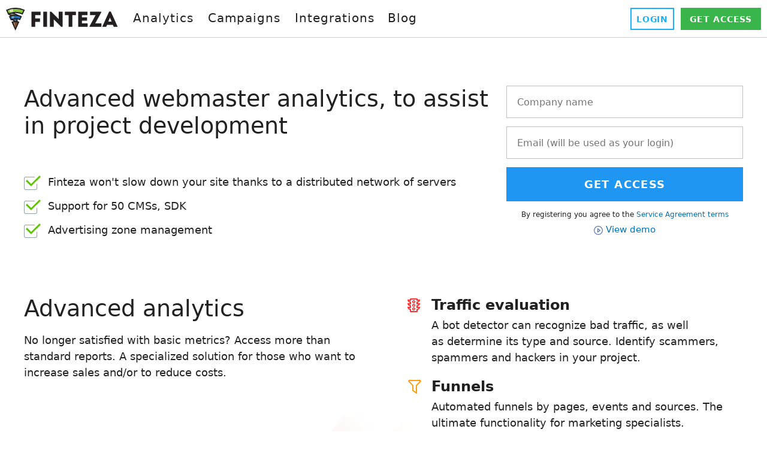

--- FILE ---
content_type: text/html; charset=utf-8
request_url: https://www.finteza.com/
body_size: 10550
content:

<!DOCTYPE html>
<html lang="en">
<head>
    <meta http-equiv="X-UA-Compatible" content="IE=edge">
    <meta http-equiv="Content-Type" content="text/html; charset=utf-8">
    <title>Finteza: Comprehensive analytics of your website and app audience</title>
    <meta name="viewport" content="width=device-width, initial-scale=1.0, minimum-scale=1.0" />
    <meta name="mobileoptimized" content="0" />
    <meta name="description" content="A brand-new analytics and marketing service with unique opportunities for optimizing conversion. Traffic quality and source analysis, advanced sales funnels, flexible targeting settings, effective marketing campaign management and much more.">
    <meta property="og:url" content="https://www.finteza.com">
    <meta property="og:title" content="Finteza: Comprehensive analytics of your website and app audience">
    <meta property="og:description" content="A brand-new analytics and marketing service with unique opportunities for optimizing conversion. Traffic quality and source analysis, advanced sales funnels, flexible targeting settings, effective marketing campaign management and much more.">
    <meta property="og:image" content="https://www.finteza.com/i/finteza-panel-og.png">
    
    <meta property="og:image:width" content="1200" />
    <meta property="og:image:height" content="628" />

    <meta property="og:type" content="website">

    <meta name="twitter:card" content="summary_large_image">
    <meta http-equiv="x-dns-prefetch-control" content="on" />
    <link rel="shortcut icon" href="/favicon.ico">
    <link rel="apple-touch-icon" sizes="57x57" href="/apple-touch-icon-57x57.png">
    <link rel="apple-touch-icon" sizes="76x76" href="/apple-touch-icon-76x76.png">
    <link rel="apple-touch-icon" sizes="120x120" href="/apple-touch-icon-120x120.png">
    <link rel="apple-touch-icon" sizes="152x152" href="/apple-touch-icon-152x152.png">
    <link rel="apple-touch-icon" sizes="167x167" href="/apple-touch-icon-167x167.png">
    <link rel="apple-touch-icon" sizes="180x180" href="/apple-touch-icon-180x180.png">
    <link rel="apple-touch-icon" sizes="192x192" href="/apple-touch-icon-192x192.png">
    <link rel="icon" sizes="192x192" href="/i/android-touch-icon-192x192.png">
    <link rel="icon" sizes="128x128" href="/i/android-touch-icon-128x128.png">
    <meta name="msapplication-config" content="none" />
    
    <link href="/styles/all.dt13820a52770.css" type="text/css" rel="stylesheet" media="all">
    <link rel="canonical" href="https://www.finteza.com"><link rel="alternate" hreflang="x-default" href="https://www.finteza.com">
    <link rel="alternate" hreflang="en" href="https://www.finteza.com/en">
    <link rel="alternate" hreflang="ru" href="https://www.finteza.com/ru">
    <link rel="alternate" hreflang="es" href="https://www.finteza.com/es">
    <link rel="alternate" hreflang="pt" href="https://www.finteza.com/pt">
    <link rel="alternate" hreflang="fr" href="https://www.finteza.com/fr">
    <link rel="alternate" hreflang="de" href="https://www.finteza.com/de">
    <link rel="alternate" hreflang="zh" href="https://www.finteza.com/zh">
    <link rel="alternate" hreflang="ja" href="https://www.finteza.com/ja">
    <link rel="alternate" hreflang="it" href="https://www.finteza.com/it">
    <link rel="alternate" hreflang="ar" href="https://www.finteza.com/ar">
    <link rel="alternate" hreflang="tr" href="https://www.finteza.com/tr">
    <link rel="alternate" hreflang="cs" href="https://www.finteza.com/cs">
    <link rel="alternate" hreflang="da" href="https://www.finteza.com/da">
    <link rel="alternate" hreflang="fa" href="https://www.finteza.com/fa">
    <link rel="alternate" hreflang="el" href="https://www.finteza.com/el">
    <link rel="alternate" hreflang="id" href="https://www.finteza.com/id">
    <link rel="alternate" hreflang="ko" href="https://www.finteza.com/ko">
    <link rel="alternate" hreflang="ms" href="https://www.finteza.com/ms">
    <link rel="alternate" hreflang="nl" href="https://www.finteza.com/nl">
    <link rel="alternate" hreflang="pl" href="https://www.finteza.com/pl">
    <link rel="alternate" hreflang="th" href="https://www.finteza.com/th">
    <link rel="alternate" hreflang="vi" href="https://www.finteza.com/vi">
    
    
    <!--[if lt IE 9]>
      <script type="text/javascript">
        document.createElement('header');
        document.createElement('nav');
        document.createElement('section');
        document.createElement('main');
        document.createElement('article');
        document.createElement('aside');
        document.createElement('time');
        document.createElement('footer');
      </script>
    <![endif]-->
    <script type="text/javascript">
        var mqGlobal = {};
        mqGlobal.AddOnLoad = function (callback) {
            if (!this._onload) this._onload = [];
            this._onload[this._onload.length] = callback;
        };
        mqGlobal.AddOnReady = function (callback) {
            if (!this._onready) this._onready = [];
            this._onready[this._onready.length] = callback;
        };
        //---
        (function (a, e, f, g, b, c, d) { a[b] || (a.FintezaCoreObject = b, a[b] = a[b] || function () { (a[b].q = a[b].q || []).push(arguments) }, a[b].l = 1 * new Date, c = e.createElement(f), d = e.getElementsByTagName(f)[0], c.async = !0, c.defer = !0, c.src = g, d && d.parentNode && d.parentNode.insertBefore(c, d)) })
            (window, document, "script", "/fz/core.js", "fz");
        window.fz("register", "website", { id: "cbgspzdebnimbhhkhankjnebjfajvaceho" });
    </script>
    
    <script src="/js/all.dt13820a52130.js" type="text/javascript" defer="defer"></script>
    
</head>


<body itemscope="itemscope" >

    

    <div class="wrapper mainpage">
        <div class="wrapper__content">

            <header class="header">
                <div class="header__container">
                    <a href="/" class="logo">
                        <img src="/i/svg/logo.svg" alt="Finteza" width="186" height="40" loading="lazy"></a>

                    <nav>
                        <div class="header__toolbar">
                            <a href="https://panel.finteza.com/?utm_source=www.finteza.com" onclick="window.fpush('Site+Login+to+Panel')" rel="nofollow" target="_blank" class="header__btn header__btn_blue">Login</a>
                            <a href="/en/register" class="header__btn">Get access</a>
                        </div>
                    </nav>

                    <nav class="nav">
                        <button class="nav__toggle" title="Sections" aria-label="Sections"><span></span><span></span><span></span></button>
                           <ul class="menu" id="menu" itemscope itemtype="https://schema.org/SiteNavigationElement">
   <li class="menu__item menu__item_with-sub-menu"><a href="/en/website-analytics" itemprop="URL"><span>Analytics</span></a>
   <ul class="menu__sub-menu">
    <li class="menu__sub-menu__item"><a href="/en/website-analytics" itemprop="URL"><span>Traffic Analytics</span></a></li>
    <li class="menu__sub-menu__item"><a href="/en/website-analytics/webmaster-tools" itemprop="URL"><span>Tools for Webmasters</span></a></li>
    <li class="menu__sub-menu__item"><a href="/en/website-analytics/conversions-funnels" itemprop="URL"><span>Conversions and Funnels</span></a></li>
    <li class="menu__sub-menu__item"><a href="/en/website-analytics/traffic-sources-utm" itemprop="URL"><span>Traffic Sources and UTM</span></a></li>
   </ul></li>
   <li class="menu__item menu__item_with-sub-menu"><a href="/en/campaigns" itemprop="URL"><span>Campaigns</span></a>
   <ul class="menu__sub-menu">
    <li class="menu__sub-menu__item"><a href="/en/campaigns" itemprop="URL"><span>Marketing Campaigns</span></a></li>
    <li class="menu__sub-menu__item"><a href="/en/campaigns/targeting" itemprop="URL"><span>Creation and Targeting</span></a></li>
    <li class="menu__sub-menu__item"><a href="/en/campaigns/analytics-metrics" itemprop="URL"><span>Analytics and Metrics</span></a></li>
   </ul></li>
   <li class="menu__item menu__item_with-sub-menu"><a href="/en/integrations" itemprop="URL"><span>Integrations</span></a>
   <ul class="menu__sub-menu">
    <li class="menu__sub-menu__item"><a href="/en/integrations/plugins" itemprop="URL"><span>Plugins</span></a></li>
    <li class="menu__sub-menu__item"><a href="/en/integrations/javascript-client" itemprop="URL"><span>Finteza JavaScript</span></a></li>
    <li class="menu__sub-menu__item"><a href="/en/integrations/sdk" itemprop="URL"><span>Finteza SDK</span></a></li>
   </ul></li>
   <li class="menu__item"><a href="/en/marketing-resources" itemprop="URL"><span>Blog</span></a></li>
   </ul>
                    </nav>

                </div>
            </header>

            

            <main>
                

    <div itemprop="text">
        <article>
            


<div class="text-content">
    
<div class="layout">
    <div class="layout__container">
        <div class="grid__row layout_big-indent">
            <div class="grid__col grid__col_md-12">
                <h1 class="layout__title_header layout__title_middle layout_margin_bottom_big layout_no-margin_top">Advanced webmaster analytics, to&nbsp;assist in&nbsp;project&nbsp;development</h1>


                <div class="layout__row layout__row_with-icon">
                    <i class="layout__icons_checkbox layout_margin_bottom"></i> Finteza won't slow down your site thanks to a distributed network of servers 
                </div>


                <div class="layout__row layout__row_with-icon">
                    <div class="layout__with-icon">
                        <i class="layout__icons_checkbox layout_margin_bottom"></i> Support for 50 CMSs, SDK 
                    </div>
                </div>


                <div class="layout__row layout__row_with-icon">
                    <div class="layout__with-icon">
                        <i class="layout__icons_checkbox layout_margin_bottom"></i> Advertising zone management 
                    </div>
                </div>
            </div>


            <div class="grid__col grid__col_md-12 grid__col_reg-form">
                

<script type="text/javascript">
    mqGlobal.AddOnReady(function () {
        window.RequestFormUnd1 = new CRequestForm("Und1");
  });
</script>

<script type='text/javascript'>/*<![CDATA[*/ if(! window.V) var V=[]; /*]]>*/</script>
<form method="POST" action="/en/request-start" id="requestFormUnd1" onsubmit="if(Validate(this,true)) Ajax.form(this,{onready:RequestFormUnd1.OnReady,onerror:RequestFormUnd1.OnError,onbeginrequest:RequestFormUnd1.OnBegin,onendrequest:RequestFormUnd1.OnEnd});return(false);" enctype = "multipart/form-data">

<div class="reg-form">
    <div class="reg-form__wrapper">

        <div class="item">

            <div class="reg-form__row">
                <span class="icons-reg icons-reg_3"></span>
                <div class="inputWrapper">
                    <label for="CompanyUnd1" class="reg-form__label reg-form__label_hidden">Please enter the company name</label>
                    <input name="Company" id="CompanyUnd1" maxlength="64" placeholder="Company name" title="Please enter the company name" type="text">
                    <script type='text/javascript' id='validate_CompanyUnd1'>/*<![CDATA[*/ mqGlobal.AddOnReady(function() {V.push(['CompanyUnd1','Site+Request+Access+Company+Error',2,'Company name',3,64]);});mqGlobal.AddOnReady(function() {V.push(['CompanyUnd1','Site+Request+Access+Company+Error',10,'Invalid company name',validate_company]);}); /*]]>*/</script>
                </div>
            </div>

            <div class="reg-form__row">
                <span class="icons-reg icons-reg_4"></span>
                <div class="inputWrapper">
                    <label for="EmailUnd1" class="reg-form__label reg-form__label_hidden">Email (will be used as your login)</label>
                    <input type="email" name="Email" id="EmailUnd1" maxlength="128" placeholder="Email (will be used as your login)" title="Corporate Email (will be used as your login)">
                    <script type='text/javascript' id='validate_EmailUnd1'>/*<![CDATA[*/ mqGlobal.AddOnReady(function() {V.push(['EmailUnd1','Site+Request+Access+Email+Error',4,'Please enter the corporate email']);});mqGlobal.AddOnReady(function() {V.push(['EmailUnd1','Site+Request+Access+Email+Error',2,'Please enter the corporate email',6,128]);}); /*]]>*/</script>
                </div>
            </div>


            <div class="reg-form__row reg-form__common-error">
                <input type="hidden" name="Error" id="ErrorUnd1" value="" />
                <script type='text/javascript' id='validate_ErrorUnd1'>/*<![CDATA[*/ mqGlobal.AddOnReady(function() {V.push(['ErrorUnd1','',2,'',0,0]);}); /*]]>*/</script>
            </div>

            <input type="submit" id="btnSubmitFormRequestUnd1" class="btn btn_big" value="Get access">

            <div class="reg-form__row reg-form__row_policy">
                By registering you agree to the <a href="/en/agreement" target="_blank">Service Agreement&nbsp;terms</a>
            </div>

            <div class="reg-form__row reg-form__row_demo">
                <a class="getDemoBtn" href="#demo">View&nbsp;demo</a>
            </div>
        </div>
    </div>
</div>
</form>

<div id="requestFormReadyMessageUnd1" class="container reg-form__message"></div>


<script id="requestFormReadyMessageContainerUnd1" type="text/html">
    <div class="container">
        <div id="requestFormReadyMessageTitleUnd1" class="reg-form__message-title reg-form__message-title_success">Your request has been successfully sent!</div>
    </div>
</script>


<script type="text/javascript">
    function checkTheList(list, verifiable) {
        function checkText(text) {
            text = text.toLowerCase();
            return list.indexOf(text) >= 0;
        }
        if (verifiable && typeof verifiable === 'object') {
            var res = false;
            for (var i = 0, l = verifiable.length; i < l; i++) {
                if (checkText(verifiable[i])) {
                    res = true;
                };
            }
            return res;
        }
        else {
            return checkText(verifiable);
        }

    }

    function validate_company(input) {
        var forbiddenCompanyName = ['mql5', 'mql4', 'finteza', 'metatrader', 'metaquotes', 'tradays', 'lst', 'yandex', 'google', 'mozilla', 'wikipedia', 'samsung', 'apple', 'amazoncom', 'alphabet', 'microsoft', 'facebook', 'alibaba', 'berkshire hathaway', 'tencent holdings', 'jpmorgan chase', 'exxonmobil', 'johnson & johnson', 'samsung electronics', 'bank of america', 'icbc', 'royal dutch shell', 'visa', 'wells fargo', 'china construction bank', 'intel', 'chevron', 'walmart', 'nestle', 'unitedhealth group', 'cisco systems', 'petrochina', 'home depot', 'pfizer', 'taiwan semiconductor', 'novartis', 'mastercard', 'verizon communications', 'toyota motor', 'hsbc holdings', 'boeing', 'at&t', 'china mobile', 'oracle', 'roche holding', 'citigroup', 'procter & gamble', 'anheuser-busch inbev', 'agricultural bank of china', 'ping an insurance group', 'coca-cola', 'total', 'abbvie', 'merck & co', 'bank of china', 'unilever', 'dowdupont', 'nvidia', 'bp', 'walt disney', 'comcast', 'kweichow moutai', 'netflix', 'sap', 'sinopec', 'pepsico', 'l\'oréal group', 'bhp billiton', 'ibm', 'mcdonald\'s', 'general electric', 'philip morris international', 'm', 'british american tobacco', 'adobe systems', 'novo nordisk', 'medtronic', 'amgen', 'royal bank of canada', 'naspers', 'siemens', 'china merchants bank', 'aia group', 'nike', 'honeywell international', 'union pacific', 'td bank group', 'abbott laboratories', 'texas instruments', 'banco santander', 'bayer', 'altria group', 'china life insurance', 'volkswagen group', 'accenture', 'allianz', 'broadcom', 'booking holdings', 'united parcel service', 'united technologies', 'inditex', 'rio tinto', 'glaxosmithkline', 'schlumberger', 'tata consultancy services', 'morgan stanley', 'salesforcecom'],
            inputValue = input.value;
        if (inputValue === '') {
            return false;
        }
        if (inputValue.indexOf(' ') > 0) {
            inputValue = inputValue.split(' ');
        }
        if (checkTheList(forbiddenCompanyName, inputValue)) {
            return false;
        }
        else {
            return true;
        }
    }


</script>
 
            </div>
        </div>


        <div class="layout__two-columns">
            <div class="layout__two-columns__col layout__two-columns__col_with-bg layout__two-columns__col_with-bg_position-min">
                <div class="layout__two-columns__text">
                    <h2 class="layout__title_middle">Advanced&nbsp;analytics</h2>

                    <p>No longer satisfied with basic metrics? Access more than standard reports. A specialized solution for those who want to increase sales and/or to reduce costs. <br> </p>
                </div>
            </div>


            <div class="layout__two-columns__col">
                <div class="layout__row layout__row_with-icon">
                    <i class="layout__icons_traffic"></i> 


                    <div class="layout__title_small">
                        Traffic evaluation 
                    </div>
                    <p>A bot detector can recognize bad traffic, as&nbsp;well as&nbsp;determine its type and&nbsp;source. Identify scammers, spammers and&nbsp;hackers in&nbsp;your&nbsp;project.</p>
                </div>


                <div class="layout__row layout__row_with-icon">
                    <i class="layout__icons_funnel"></i> 


                    <div class="layout__title_small">
                        Funnels 
                    </div>
                    <p>Automated funnels by&nbsp;pages, events and&nbsp;sources. The ultimate functionality for marketing&nbsp;specialists.</p>
                </div>


                <div class="layout__row layout__row_with-icon"></div>


                <div class="layout__row layout__row_with-icon">
                    <i class="layout__icons_audience"></i> 


                    <div class="layout__title_small">
                        Audience analysis 
                    </div>
                    <p>Company, operator, IP, geographical location and&nbsp;devices. Get to&nbsp;know your users without violating&nbsp;privacy.</p>
                </div>


                <div class="layout__row layout__row_with-icon"></div>


                <div class="layout__row layout__row_with-icon">
                    <i class="layout__icons_page"></i> 


                    <div class="layout__title_small">
                        Page analytics 
                    </div>
                    <p>Compare performance of various pages, optimize conversion rates and&nbsp;analyze&nbsp;traffic.</p>
                </div>


                <div class="layout__row layout__row_with-icon"></div>


                <div class="layout__row layout__row_with-icon">
                    <i class="layout__icons_source"></i> 


                    <div class="layout__title_small">
                        Sources 
                        <img src="/i/landings/main/advanced-analytics.svg" class="layout__floating-img_advanced" alt="advanced-analytics.svg" loading="lazy" width="771" height="456">
                    </div>
                    <p>Automatic <nobr>real-time</nobr> conversion calculation for all&nbsp;sources.</p>
                </div>
            </div>
        </div>
        <aside><div id="zdyimbthkwoekvogyknvqgjtwmtyoelkle" class="mbb"></div></aside> <script type="text/javascript">window.fz("show","zdyimbthkwoekvogyknvqgjtwmtyoelkle");</script> <br><br><br> 


        <div class="layout__two-columns">
            <div class="layout__two-columns__col">
                <h2 class="layout__title_middle"><nobr>Built-in</nobr> advertising&nbsp;engine</h2>


                <div class="layout__row">
                    <p>Selling advertising in&nbsp;your site? Finteza will assist you in&nbsp;all stages. Sell ad spaces, accept payments, manage banner rotation and&nbsp;analyze reports in&nbsp;one&nbsp;platform. </p>
                    <p>Instead of media kits, provide advertisers with access to advert zone statistics.<br></p>
                    <p>Manage advertising banners, landing pages, native adverts as&nbsp;well as&nbsp;graphical and&nbsp;text blocks within a single&nbsp;interface.</p>
                </div>
            </div>


            <div class="layout__two-columns__col">
                <img src="/i/landings/main/engines-included.svg" alt="engines-included.svg" loading="lazy" width="588" height="328">
            </div>
        </div>


        <div class="layout__two-columns">
            <div class="layout__two-columns__col layout__two-columns__col_img">
                <img src="/c/2/0/Traffic-Quality__1.png" alt="Traffic-Quality__1.png" loading="lazy" width="578" height="288">
            </div>


            <div class="layout__two-columns__col">
                <h2 class="layout__title_middle"><i class="layout__icons_traffic-black"></i>Traffic quality<br></h2>


                <div class="layout__row">
                    <p>One of the most remarkable features implemented in&nbsp;Finteza is the <nobr>multi-step</nobr> traffic quality&nbsp;measurement. </p>
                    <p>Advanced botnet analysis, complex user behavior analysis, accurate tracking technology and&nbsp;unique accounting algorithms enable Finteza to&nbsp;detect low-quality&nbsp;traffic.</p>
                    <p>The system can report who visits your site, whether your traffic source is efficient and how conversion can be optimized. With these details in hand, you can save up to 82% on advertising budgets. <br></p>
                </div>
            </div>
        </div>


        <div class="layout__two-columns">
            <div class="layout__two-columns__col layout__two-columns__col_img">
                <img src="/c/2/0/funnela3z.png" alt="funnela3z.png" loading="lazy" width="578" height="288">
            </div>


            <div class="layout__two-columns__col">
                <h2 class="layout__title_middle"><i class="layout__icons_funnel-black"></i>Sales funnels<br></h2>

                <p>Create detailed funnels for any desired segment, such as&nbsp;pages, sources, UTM tags, keywords or&nbsp;even separate ad banners. This is a <nobr>must-have</nobr> functionality for marketers and&nbsp;analysts.</p>
                <p><nobr>Multi-level</nobr> conversion funnels enable behavioral analysis of individuals at&nbsp;all stages of the sales process, from&nbsp;the first visit to&nbsp;the targeted action. This is the most efficient way to&nbsp;find out why you might be losing users and&nbsp;inefficiently utilizing your advertising&nbsp;budget.</p>
                <p>Do you use marketing reports? For your convenience, the service visualizes data in&nbsp;the form of a funnel, which can be generated in&nbsp;one click. You can download all data and&nbsp;present it to&nbsp;your director or&nbsp;customer. </p>
            </div>
        </div>


        <div class="layout__row layout__row_with-bg layout_blue-bg">
            <div class="layout__row__wrapper">
                <h2 class="layout__title_middle"><i class="layout__icons_audience-black"></i>Audience&nbsp;analysis</h2>

                <p>The system provides a generalized pen portrait of your audience without violating privacy. Finteza breaks down conversion data based on&nbsp;user device type and&nbsp;model, provider, IP, browser, geographical location and&nbsp;language.</p>
                <p>Audience samples can be used as&nbsp;filters, which can be combined. With the advanced filtering functionality, you can easily create multi-level&nbsp;reports.</p>
            </div>
            <img src="/i/landings/main/globe-presentation.svg" alt="globe-presentation.svg" loading="lazy" width="1196" height="288">
        </div>


        <div class="layout__two-columns">
            <div class="layout__two-columns__col">
                <h2 class="layout__title_middle"><i class="layout__icons_page-black"></i>Page&nbsp;analytics</h2>

                <img src="/c/2/0/pages__1.png" alt="pages__1.png" loading="lazy" width="578" height="288"><br><br> 
                <p>Not all pages in&nbsp;your site are efficient: some assist in&nbsp;earning money, others don't. </p>
                <p>Finteza analyzes each page, creates a funnel of page events and&nbsp;calculates the conversion rate. From&nbsp;the performance visualization, you can view traffic losses, bounce rates and&nbsp;session duration, as&nbsp;well as&nbsp;combine relevant data for a comprehensive&nbsp;analysis. </p>
            </div>


            <div class="layout__two-columns__col">
                <h2 class="layout__title_middle"><i class="layout__icons_source-black"></i>Sources</h2>

                <img src="/c/2/0/sourcesu1c.png" alt="sourcesu1c.png" loading="lazy" width="578" height="288"><br><br> 
                <p>Do you want to&nbsp;optimize conversion and/or increase ROI? Is it hard to&nbsp;check your affiliates' performance?</p>
                <p>Finteza can provide detailed <nobr>in-depth</nobr> analytics for all traffic attraction channels. For example, you can compare statistics on&nbsp;Google Ads, Facebook and&nbsp;affiliates in&nbsp;terms of conversion rates and&nbsp;disable inefficient sources. Thus you can save up to&nbsp;82% on&nbsp;your advertising&nbsp;budget. </p>
            </div>
        </div>
    </div>


    <div class="layout__reviews layout__container">
        <div class="layout__review">
            <img src="/i/main/reviews/ann-smarty.png" srcset="/i/main/reviews/ann-smarty_2x.png 2x" alt="Ann Smarty, Brand and Community manager at Internet Marketing Ninjas" loading="lazy" width="300" height="211">
            <p>Finteza simply has no alternatives. It does a great job solving so&nbsp;many marketing problems&nbsp;— from&nbsp;easy conversion monitoring to&nbsp;independent&nbsp;monetization.</p>
            <p>Whether you are building a digital publication or&nbsp;an ecommerce business, Finteza allows you to&nbsp;set up a <nobr>well-informed</nobr> conversion optimization strategy. With Finteza you can build and&nbsp;analyze conversion funnels, apply A/B testing and&nbsp;even set up <nobr>re-targeting</nobr> campaigns&nbsp;— all from&nbsp;an easy-to-use&nbsp;dashboard.</p>
        </div>


        <div class="layout__review">
            <img src="/i/main/reviews/shane-barker.png" srcset="/i/main/reviews/shane-barker_2x.png 2x" alt="Shane Barker, Digital Strategist, Brand &amp; Influencer Consultant" loading="lazy" width="300" height="211">
            <p>I love Finteza for one main reason: It places the quality of your site traffic before&nbsp;quantity. They don’t do data sampling, so&nbsp;the results are very accurate. And&nbsp;there’s so&nbsp;much more to&nbsp;it&nbsp;— I can identify bot traffic, bypass ad blockers, and&nbsp;customize conversion&nbsp;funnels.</p>
            <p>Rich functionality, great software!</p>
        </div>


        <div class="layout__review">
            <img src="/i/main/reviews/lilach-bullock.png" srcset="/i/main/reviews/lilach-bullock_2x.png 2x" alt="Lilach Bullock, Digital &amp; Tech Influencer" loading="lazy" width="300" height="211">
            <p>Anyone who knows me knows that&nbsp;analytics are incredibly important to&nbsp;me. I genuinely believe that&nbsp;without <nobr>in-depth</nobr> analytics, you're just shooting in&nbsp;the dark. And&nbsp;Finteza is one of the best I've tried; this super powerful tool tells me everything I need to&nbsp;know about my traffic and&nbsp;most importantly, it shows me how I can maximize the value of my&nbsp;traffic.</p>
            <p>If you're looking for an analytics tool that's actionable, then definitely check out&nbsp;Finteza.</p>
        </div>
    </div>


    <div class="layout__row layout__row_blocks">
        <div class="layout__container">
            <div class="layout__wrapper">
                <div class="layout__col">
                    <a href="https://www.searchenginejournal.com/finteza-traffic-quality-tool/290017/" title="Search Engine Journal" rel="nofollow" target="_blank"> <i class="layout__icons-reviews_sej"></i> </a> 
                    <p>"Finteza is a traffic quality tool that&nbsp;tells you the exact percentage of <nobr>high-quality</nobr> and&nbsp;<nobr>inferior-quality</nobr> traffic coming from&nbsp;different channels to&nbsp;your site. Plus, it’s a tool that&nbsp;is truly on&nbsp;the side of advertising buyers."</p>
                </div>


                <div class="layout__col">
                    <a href="http://rite.ly/wGvI" title="Business 2 Community" rel="nofollow" target="_blank"> <i class="layout__icons-reviews_b2c"></i></a> 
                    <p>"It saves you time to&nbsp;monitor bounce rates, time on&nbsp;page, your <nobr>top-performing</nobr> web pages and&nbsp;traffic from&nbsp;specific sources. The tool analyzes and&nbsp;systematizes a lot of data related to&nbsp;all user actions on&nbsp;your site, such as&nbsp;devices and&nbsp;software used, visits, conversions, viewed pages, social and&nbsp;demographic data, etc." </p>
                </div>


                <div class="layout__col">
                    <a href="https://www.marketingprofs.com/articles/2019/41034/the-new-conversion-marketing-is-killing-your-old-funnels-embrace-it" title="MarketingProfs" rel="nofollow" target="_blank"> <i class="layout__icons-reviews_marketigsproofs"></i> </a> 
                    <p>"The tool automatically creates a funnel for everyone who converts on&nbsp;your site, giving you a full view of your target customer's journey to&nbsp;conversions. From&nbsp;the specific campaigns that&nbsp;drive them into&nbsp;your site to&nbsp;all the conversions they made afterward, it's all laid out."</p>
                </div>


                <div class="layout__col">
                    <a href="https://www.thedrum.com/industryinsights/2019/05/07/how-walk-the-data-and-measurement-tightrope-numbers-driven-marketing-0" title="The Drum" rel="nofollow" target="_blank"> <i class="layout__icons-reviews_drum"></i> </a> 
                    <p>"Finteza is an advanced comprehensive analytics tool that&nbsp;tracks and&nbsp;analyzes traffic, funnels, conversions, landing pages, and&nbsp;advertising campaigns. Importantly, it allows you to&nbsp;see promptly if&nbsp;your advertising expenditure is being put to&nbsp;good use."</p>
                </div>
            </div>
        </div>
    </div>


    <div class="layout__container">
        <p>How to&nbsp;increase advertising returns by&nbsp;5.8 times? We optimize our advertising efforts using Finteza, which measures traffic source efficiency and&nbsp;conversion rates at&nbsp;all stages. After&nbsp;the first advert launch, we revised conversion rates for each channel and&nbsp;stopped inefficient campaigns, which enabled us to&nbsp;save&nbsp;82% of the&nbsp;budget.</p>
        <p>Do you want to improve your advertising budget returns by a factor of 5.8?<br> </p><br> 


        <div class="layout__container">
            <div class="layout__row layout__row_register">
                <div class="layout__title_middle">
                    Increase your advertising budget efficiency 
                </div>
                <p>Registration takes only one&nbsp;minute</p>

<script type="text/javascript">
    mqGlobal.AddOnReady(function () {
        window.RequestFormDash1 = new CRequestForm("Dash1");
  });
</script>

<script type='text/javascript'>/*<![CDATA[*/ if(! window.V) var V=[]; /*]]>*/</script>
<form method="POST" action="/en/request-start" id="requestFormDash1" onsubmit="if(Validate(this,true)) Ajax.form(this,{onready:RequestFormDash1.OnReady,onerror:RequestFormDash1.OnError,onbeginrequest:RequestFormDash1.OnBegin,onendrequest:RequestFormDash1.OnEnd});return(false);" enctype = "multipart/form-data">

<div class="reg-form">
    <div class="reg-form__wrapper">

        <div class="item">

            <div class="reg-form__row">
                <span class="icons-reg icons-reg_3"></span>
                <div class="inputWrapper">
                    <label for="CompanyDash1" class="reg-form__label reg-form__label_hidden">Please enter the company name</label>
                    <input name="Company" id="CompanyDash1" maxlength="64" placeholder="Company name" title="Please enter the company name" type="text">
                    <script type='text/javascript' id='validate_CompanyDash1'>/*<![CDATA[*/ mqGlobal.AddOnReady(function() {V.push(['CompanyDash1','Site+Request+Access+Company+Error',2,'Company name',3,64]);});mqGlobal.AddOnReady(function() {V.push(['CompanyDash1','Site+Request+Access+Company+Error',10,'Invalid company name',validate_company]);}); /*]]>*/</script>
                </div>
            </div>

            <div class="reg-form__row">
                <span class="icons-reg icons-reg_4"></span>
                <div class="inputWrapper">
                    <label for="EmailDash1" class="reg-form__label reg-form__label_hidden">Email (will be used as your login)</label>
                    <input type="email" name="Email" id="EmailDash1" maxlength="128" placeholder="Email (will be used as your login)" title="Corporate Email (will be used as your login)">
                    <script type='text/javascript' id='validate_EmailDash1'>/*<![CDATA[*/ mqGlobal.AddOnReady(function() {V.push(['EmailDash1','Site+Request+Access+Email+Error',4,'Please enter the corporate email']);});mqGlobal.AddOnReady(function() {V.push(['EmailDash1','Site+Request+Access+Email+Error',2,'Please enter the corporate email',6,128]);}); /*]]>*/</script>
                </div>
            </div>


            <div class="reg-form__row reg-form__common-error">
                <input type="hidden" name="Error" id="ErrorDash1" value="" />
                <script type='text/javascript' id='validate_ErrorDash1'>/*<![CDATA[*/ mqGlobal.AddOnReady(function() {V.push(['ErrorDash1','',2,'',0,0]);}); /*]]>*/</script>
            </div>

            <input type="submit" id="btnSubmitFormRequestDash1" class="btn btn_big" value="Get access">

            <div class="reg-form__row reg-form__row_policy">
                By registering you agree to the <a href="/en/agreement" target="_blank">Service Agreement&nbsp;terms</a>
            </div>

            <div class="reg-form__row reg-form__row_demo">
                <a class="getDemoBtn" href="#demo">View&nbsp;demo</a>
            </div>
        </div>
    </div>
</div>
</form>

<div id="requestFormReadyMessageDash1" class="container reg-form__message"></div>


<script id="requestFormReadyMessageContainerDash1" type="text/html">
    <div class="container">
        <div id="requestFormReadyMessageTitleDash1" class="reg-form__message-title reg-form__message-title_success">Your request has been successfully sent!</div>
    </div>
</script>


<script type="text/javascript">
    function checkTheList(list, verifiable) {
        function checkText(text) {
            text = text.toLowerCase();
            return list.indexOf(text) >= 0;
        }
        if (verifiable && typeof verifiable === 'object') {
            var res = false;
            for (var i = 0, l = verifiable.length; i < l; i++) {
                if (checkText(verifiable[i])) {
                    res = true;
                };
            }
            return res;
        }
        else {
            return checkText(verifiable);
        }

    }

    function validate_company(input) {
        var forbiddenCompanyName = ['mql5', 'mql4', 'finteza', 'metatrader', 'metaquotes', 'tradays', 'lst', 'yandex', 'google', 'mozilla', 'wikipedia', 'samsung', 'apple', 'amazoncom', 'alphabet', 'microsoft', 'facebook', 'alibaba', 'berkshire hathaway', 'tencent holdings', 'jpmorgan chase', 'exxonmobil', 'johnson & johnson', 'samsung electronics', 'bank of america', 'icbc', 'royal dutch shell', 'visa', 'wells fargo', 'china construction bank', 'intel', 'chevron', 'walmart', 'nestle', 'unitedhealth group', 'cisco systems', 'petrochina', 'home depot', 'pfizer', 'taiwan semiconductor', 'novartis', 'mastercard', 'verizon communications', 'toyota motor', 'hsbc holdings', 'boeing', 'at&t', 'china mobile', 'oracle', 'roche holding', 'citigroup', 'procter & gamble', 'anheuser-busch inbev', 'agricultural bank of china', 'ping an insurance group', 'coca-cola', 'total', 'abbvie', 'merck & co', 'bank of china', 'unilever', 'dowdupont', 'nvidia', 'bp', 'walt disney', 'comcast', 'kweichow moutai', 'netflix', 'sap', 'sinopec', 'pepsico', 'l\'oréal group', 'bhp billiton', 'ibm', 'mcdonald\'s', 'general electric', 'philip morris international', 'm', 'british american tobacco', 'adobe systems', 'novo nordisk', 'medtronic', 'amgen', 'royal bank of canada', 'naspers', 'siemens', 'china merchants bank', 'aia group', 'nike', 'honeywell international', 'union pacific', 'td bank group', 'abbott laboratories', 'texas instruments', 'banco santander', 'bayer', 'altria group', 'china life insurance', 'volkswagen group', 'accenture', 'allianz', 'broadcom', 'booking holdings', 'united parcel service', 'united technologies', 'inditex', 'rio tinto', 'glaxosmithkline', 'schlumberger', 'tata consultancy services', 'morgan stanley', 'salesforcecom'],
            inputValue = input.value;
        if (inputValue === '') {
            return false;
        }
        if (inputValue.indexOf(' ') > 0) {
            inputValue = inputValue.split(' ');
        }
        if (checkTheList(forbiddenCompanyName, inputValue)) {
            return false;
        }
        else {
            return true;
        }
    }


</script>
 <br> 
            </div>
        </div>
    </div>
</div>


</div>

        </article>
        
    </div>


    <script type="text/javascript">
        mqGlobal.AddOnReady(function () {
            pageScrollAndLoadTracks.init("Main");
        });
    </script>


    <form action="https://panel.finteza.com/login/website/overview" method="get" id="formdemo" target="_blank">
<input type="hidden" name="ids" value="2313">
<input type="hidden" name="login" value="demo@finteza.com">
<input type="hidden" name="pass" value="fintezademo7">
</form>



    
    <div class="layout__container">
        <div class="layout__row layout__row_last-news">
            <section>
                <div class="layout__title_middle">Recommended reading</div>
                <ul>
                    
                    <li>
                        <div>
                            <img src="/c/17/0/new_retention_2-preview.png" srcset="/c/17/0/new_retention_2-preview_2x.png 2x" width="390" alt="Updated Retention report — segment your audience with superb precision" /></div>
                        <a href="https://www.finteza.com/en/marketing-resources/35-retention-accurate-audience-segmentation" data-fz-event="Site+Main+Recommended+Click">Updated Retention report — segment your audience with superb precision</a>
                    </li>
                    
                    <li>
                        <div>
                            <img src="/c/17/0/0690-ill-preview.jpg" srcset="/c/17/0/0690-ill-preview_2x.jpg 2x" width="390" alt="Retention report: Can you retain customers?" /></div>
                        <a href="https://www.finteza.com/en/marketing-resources/34-can-you-retain-customers" data-fz-event="Site+Main+Recommended+Click">Retention report: Can you retain customers?</a>
                    </li>
                    
                    <li>
                        <div>
                            <img src="/c/17/0/presets_finteza__1-preview.png" srcset="/c/17/0/presets_finteza__1-preview_2x.png 2x" width="390" alt="Use presets and generate reports in one click" /></div>
                        <a href="https://www.finteza.com/en/marketing-resources/33-use-presets-and-generate-reports-in-one-click" data-fz-event="Site+Main+Recommended+Click">Use presets and generate reports in one click</a>
                    </li>
                    
                </ul>
            </section>
        </div>
    </div>
    
            </main>
        </div>


        <footer class="footer" id="footer">
            <div class="container">

                <ul class="footer__nav" id="footer__nav">
                    <li>
                        <ul>
                            <li><a href="/en/website-analytics"><span>Traffic Analytics</span></a></li>
                            <li><a href="/en/website-analytics/webmaster-tools"><span>Tools for Webmasters</span></a></li>
                            <li><a href="/en/website-analytics/conversions-funnels"><span>Conversions and Funnels</span></a></li>
                            <li><a href="/en/website-analytics/traffic-sources-utm"><span>Traffic Sources and UTM</span></a></li>
                        </ul>
                    </li>

                    <li>
                        <ul>
                            <li><a href="/en/campaigns"><span>Marketing Campaigns</span></a></li>
                            <li><a href="/en/campaigns/targeting"><span>Creation and Targeting</span></a></li>
                            <li><a href="/en/campaigns/analytics-metrics"><span>Analytics and Metrics</span></a></li>
                        </ul>
                    </li>

                    <li>
                        <ul>
                            <li><a href="/en/company"><span>About</span></a></li>
                            <li><a href="/en/terms"><span>Terms of Use</span></a></li>
                            <li><a href="/en/agreement"><span>Subscription Service&nbsp;Agreement</span></a></li>
                            <li><a href="/en/privacy"><span>Privacy and Cookies Policy</span></a></li>
                        </ul>
                    </li>

                    <li>
                        <ul class="footer__nav-mobile">
                            <li class="footer__nav_mobile-item"><a href="/en/company/contacts"><span>Contacts</span></a></li>
                            <li class="footer__nav_mobile-item copyright">35 Dodekanisou str, Germasogeia, <br />4043, Limassol, Cyprus</li>
                            <li class="footer__nav_mobile-item copyright">&copy; 2015-2026, MetaQuotes Ltd</li>
                            <li class="footer__lang">
                                <section>
                                    <div class="footer__langmenu"><div class="footer__langmenu-item footer__langmenu-item_selected"><a href="/en"><b>English</b> <i>/</i> <abbr>EN</abbr></a></div><div class="footer__langmenu-item"><a href="/ru"><b>Русский</b> <i>/</i> <abbr>RU</abbr></a></div><div class="footer__langmenu-item"><a href="/es"><b>Español</b> <i>/</i> <abbr>ES</abbr></a></div><div class="footer__langmenu-item"><a href="/pt"><b>Português</b> <i>/</i> <abbr>PT</abbr></a></div><div class="footer__langmenu-item"><a href="/fr"><b>Français</b> <i>/</i> <abbr>FR</abbr></a></div><div class="footer__langmenu-item"><a href="/de"><b>Deutsch</b> <i>/</i> <abbr>DE</abbr></a></div><div class="footer__langmenu-item"><a href="/zh"><b>中文</b> <i>/</i> <abbr>ZH</abbr></a></div><div class="footer__langmenu-item"><a href="/ja"><b>日本語</b> <i>/</i> <abbr>JA</abbr></a></div><div class="footer__langmenu-item"><a href="/it"><b>Italiano</b> <i>/</i> <abbr>IT</abbr></a></div><div class="footer__langmenu-item"><a href="/ar"><b>العربية</b> <i>/</i> <abbr>AR</abbr></a></div><div class="footer__langmenu-item"><a href="/tr"><b>Türkçe</b> <i>/</i> <abbr>TR</abbr></a></div><div class="footer__langmenu-item"><a href="/cs"><b>Čeština</b> <i>/</i> <abbr>CS</abbr></a></div><div class="footer__langmenu-item"><a href="/da"><b>Dansk</b> <i>/</i> <abbr>DA</abbr></a></div><div class="footer__langmenu-item"><a href="/fa"><b>فارسی</b> <i>/</i> <abbr>FA</abbr></a></div><div class="footer__langmenu-item"><a href="/el"><b>Ελληνικά</b> <i>/</i> <abbr>EL</abbr></a></div><div class="footer__langmenu-item"><a href="/id"><b>Indonesia</b> <i>/</i> <abbr>ID</abbr></a></div><div class="footer__langmenu-item"><a href="/ko"><b>한국어</b> <i>/</i> <abbr>KO</abbr></a></div><div class="footer__langmenu-item"><a href="/ms"><b>Melayu</b> <i>/</i> <abbr>MS</abbr></a></div><div class="footer__langmenu-item"><a href="/nl"><b>Nederlands</b> <i>/</i> <abbr>NL</abbr></a></div><div class="footer__langmenu-item"><a href="/pl"><b>Polski</b> <i>/</i> <abbr>PL</abbr></a></div><div class="footer__langmenu-item"><a href="/th"><b>ไทย</b> <i>/</i> <abbr>TH</abbr></a></div><div class="footer__langmenu-item"><a href="/vi"><b>Tiếng Việt</b> <i>/</i> <abbr>VI</abbr></a></div></div>
                                </section>
                            </li>
                        </ul>
                    </li>
                </ul>
            </div>
        </footer>
    </div>

    

<aside>
    <div id="requestFormPopContainer" class="text-content reg-form-pop">
        <input type="hidden" id="requestFormPopNumber" value="3">
        <div class="text-content reg-form-pop__text">
            <h2 class="reg-form-pop__title">You are losing analytical data without Finteza</h2>
            <p>Unlike free analytical systems, Finteza registers 100% visitor data on your website.</p>
        </div>
        <div class="reg-form-pop__form">
            

<script type="text/javascript">
    mqGlobal.AddOnReady(function () {
        window.RequestFormPop = new CRequestForm("Pop");
  });
</script>

<script type='text/javascript'>/*<![CDATA[*/ if(! window.V) var V=[]; /*]]>*/</script>
<form method="POST" action="/en/request-start" id="requestFormPop" onsubmit="if(Validate(this,true)) Ajax.form(this,{onready:RequestFormPop.OnReady,onerror:RequestFormPop.OnError,onbeginrequest:RequestFormPop.OnBegin,onendrequest:RequestFormPop.OnEnd});return(false);" enctype = "multipart/form-data">

<div class="reg-form">
    <div class="reg-form__wrapper">

        <div class="item">

            <div class="reg-form__row">
                <span class="icons-reg icons-reg_3"></span>
                <div class="inputWrapper">
                    <label for="CompanyPop" class="reg-form__label reg-form__label_hidden">Please enter the company name</label>
                    <input name="Company" id="CompanyPop" maxlength="64" placeholder="Company name" title="Please enter the company name" type="text">
                    <script type='text/javascript' id='validate_CompanyPop'>/*<![CDATA[*/ mqGlobal.AddOnReady(function() {V.push(['CompanyPop','Site+Request+Access+Company+Error',2,'Company name',3,64]);});mqGlobal.AddOnReady(function() {V.push(['CompanyPop','Site+Request+Access+Company+Error',10,'Invalid company name',validate_company]);}); /*]]>*/</script>
                </div>
            </div>

            <div class="reg-form__row">
                <span class="icons-reg icons-reg_4"></span>
                <div class="inputWrapper">
                    <label for="EmailPop" class="reg-form__label reg-form__label_hidden">Email (will be used as your login)</label>
                    <input type="email" name="Email" id="EmailPop" maxlength="128" placeholder="Email (will be used as your login)" title="Corporate Email (will be used as your login)">
                    <script type='text/javascript' id='validate_EmailPop'>/*<![CDATA[*/ mqGlobal.AddOnReady(function() {V.push(['EmailPop','Site+Request+Access+Email+Error',4,'Please enter the corporate email']);});mqGlobal.AddOnReady(function() {V.push(['EmailPop','Site+Request+Access+Email+Error',2,'Please enter the corporate email',6,128]);}); /*]]>*/</script>
                </div>
            </div>


            <div class="reg-form__row reg-form__common-error">
                <input type="hidden" name="Error" id="ErrorPop" value="" />
                <script type='text/javascript' id='validate_ErrorPop'>/*<![CDATA[*/ mqGlobal.AddOnReady(function() {V.push(['ErrorPop','',2,'',0,0]);}); /*]]>*/</script>
            </div>

            <input type="submit" id="btnSubmitFormRequestPop" class="btn btn_big" value="Get access">

            <div class="reg-form__row reg-form__row_policy">
                By registering you agree to the <a href="/en/agreement" target="_blank">Service Agreement terms</a>
            </div>

            <div class="reg-form__row reg-form__row_demo">
                <a class="getDemoBtn" href="#demo">View demo</a>
            </div>
        </div>
    </div>
</div>
</form>

<div id="requestFormReadyMessagePop" class="container reg-form__message"></div>


<script id="requestFormReadyMessageContainerPop" type="text/html">
    <div class="container">
        <div id="requestFormReadyMessageTitlePop" class="reg-form__message-title reg-form__message-title_success">Your request has been successfully sent!</div>
    </div>
</script>


<script type="text/javascript">
    function checkTheList(list, verifiable) {
        function checkText(text) {
            text = text.toLowerCase();
            return list.indexOf(text) >= 0;
        }
        if (verifiable && typeof verifiable === 'object') {
            var res = false;
            for (var i = 0, l = verifiable.length; i < l; i++) {
                if (checkText(verifiable[i])) {
                    res = true;
                };
            }
            return res;
        }
        else {
            return checkText(verifiable);
        }

    }

    function validate_company(input) {
        var forbiddenCompanyName = ['mql5', 'mql4', 'finteza', 'metatrader', 'metaquotes', 'tradays', 'lst', 'yandex', 'google', 'mozilla', 'wikipedia', 'samsung', 'apple', 'amazoncom', 'alphabet', 'microsoft', 'facebook', 'alibaba', 'berkshire hathaway', 'tencent holdings', 'jpmorgan chase', 'exxonmobil', 'johnson & johnson', 'samsung electronics', 'bank of america', 'icbc', 'royal dutch shell', 'visa', 'wells fargo', 'china construction bank', 'intel', 'chevron', 'walmart', 'nestle', 'unitedhealth group', 'cisco systems', 'petrochina', 'home depot', 'pfizer', 'taiwan semiconductor', 'novartis', 'mastercard', 'verizon communications', 'toyota motor', 'hsbc holdings', 'boeing', 'at&t', 'china mobile', 'oracle', 'roche holding', 'citigroup', 'procter & gamble', 'anheuser-busch inbev', 'agricultural bank of china', 'ping an insurance group', 'coca-cola', 'total', 'abbvie', 'merck & co', 'bank of china', 'unilever', 'dowdupont', 'nvidia', 'bp', 'walt disney', 'comcast', 'kweichow moutai', 'netflix', 'sap', 'sinopec', 'pepsico', 'l\'oréal group', 'bhp billiton', 'ibm', 'mcdonald\'s', 'general electric', 'philip morris international', 'm', 'british american tobacco', 'adobe systems', 'novo nordisk', 'medtronic', 'amgen', 'royal bank of canada', 'naspers', 'siemens', 'china merchants bank', 'aia group', 'nike', 'honeywell international', 'union pacific', 'td bank group', 'abbott laboratories', 'texas instruments', 'banco santander', 'bayer', 'altria group', 'china life insurance', 'volkswagen group', 'accenture', 'allianz', 'broadcom', 'booking holdings', 'united parcel service', 'united technologies', 'inditex', 'rio tinto', 'glaxosmithkline', 'schlumberger', 'tata consultancy services', 'morgan stanley', 'salesforcecom'],
            inputValue = input.value;
        if (inputValue === '') {
            return false;
        }
        if (inputValue.indexOf(' ') > 0) {
            inputValue = inputValue.split(' ');
        }
        if (checkTheList(forbiddenCompanyName, inputValue)) {
            return false;
        }
        else {
            return true;
        }
    }


</script>

        </div>
    </div>
</aside>


    <script type="text/javascript">
        mqGlobal.AddOnReady(function () {
            window.MqCookies = new Cookies;
            window.MqCookies.init('www.finteza.com', null, null);
            var cookiesMessage = '<aside>This website uses cookies. Learn more about our <a href="/en/cookies" target="_blank">Cookies Policy</a>.</aside>';

      
            if (/Trident|MSIE/.test(window.navigator.userAgent) === false)
                FloatVerticalPanel(cookiesMessage, 'cookie_accept');
          
        });
    </script>

    
</body>
</html>

<!-- Generated in 1.5611 ms -->

--- FILE ---
content_type: text/css
request_url: https://www.finteza.com/styles/all.dt13820a52770.css
body_size: 20598
content:
hr{color:#3e3f3f}span.f_BoldTitles,span.f_Normal{font-style:normal;text-decoration:none}span.f_Normal{background-color:#f6f9fc;font-size:13px;font-weight:400;color:#3e3f3f}span.f_BoldTitles{font-size:17px;font-weight:700;color:#000}span.f_CodeExample,span.f_code{font-size:16px;font-family:'Courier New',Courier,monospace;color:#000}span.f_CodeExample,span.f_Comment,span.f_Comments,span.f_code{font-style:normal;font-weight:400;text-decoration:none}span.f_Comment{background-color:#f6f9fc;font-size:13px;color:#3e3f3f}span.f_Comments{font-size:16px;font-family:'Courier New',Courier,monospace;color:gray}span.f_DefineFunction{font-size:17px;font-style:normal;font-weight:700;color:#000;text-decoration:none}span.f_Definition,span.f_EnumDesc{font-style:normal;font-weight:400;color:#000;text-decoration:none}span.f_Definition{font-family:'Courier New',Courier,monospace;font-size:16px}span.f_EnumDesc{font-size:17px}span.f_EnumHeader,span.f_EnumID,span.f_EnumParagragh,span.f_EnumTitle{font-size:17px;font-style:normal;font-weight:700;color:#000;text-decoration:none}span.f_EnumID,span.f_EnumParagragh,span.f_EnumTitle{font-weight:400}span.f_EnumTitle{font-weight:700}span.f_EnumType,span.f_Function,span.f_FunctionParameter,span.f_fortable{font-size:17px;font-style:normal;font-weight:400;color:#000;text-decoration:none}span.f_FunctionParameter{font-size:13px;font-family:'Courier New',Courier,monospace;font-style:italic}span.f_FunctionRemLI,span.f_FunctionRemLI2,span.f_FunctionRemark,span.f_Functions{font-size:17px;font-style:normal;font-weight:400;color:#000;text-decoration:none}span.f_Functions{font-size:16px;font-family:'Courier New',Courier,monospace;color:#b22222}span.f_H1,span.f_H2,span.f_H3,span.f_Heading1{font-size:35px;font-style:normal;font-weight:400;color:#000;text-decoration:none}span.f_H2,span.f_H3,span.f_Heading1{font-size:30px}span.f_Heading1{font-size:21px;font-weight:700;color:#3e3f3f;background-color:#f6f9fc}span.f_ImageCaption,span.f_highlight,span.f_image{font-style:normal;font-weight:400;color:#000;text-decoration:none}span.f_highlight{font-family:'Courier New',Courier,monospace;background-color:#ffd74c;font-size:16px}span.f_ImageCaption,span.f_image{font-size:9px}span.f_ImageCaption{font-size:11px;font-weight:700;color:#3e3f3f;background-color:#f6f9fc}span.f_Indicators{font-size:16px;font-family:'Courier New',Courier,monospace;font-style:normal;font-weight:400;color:green;text-decoration:none}span.f_InvisibleBoldTitles,span.f_integrations{font-size:17px;font-style:normal;font-weight:400;color:#000;text-decoration:none}span.f_InvisibleBoldTitles{font-weight:700;color:#fff}span.f_InvisibleSeeAlso{font-size:17px;color:#000}span.f_InvisibleSeeAlso,span.f_Keywords,span.f_li,span.f_li2,span.f_li3{font-style:normal;font-weight:400;text-decoration:none}span.f_Keywords{font-family:'Courier New',Courier,monospace;font-size:16px;color:#3d69e1}span.f_li,span.f_li2,span.f_li3{font-size:17px;color:#000}span.f_Macros{font-size:16px;font-family:'Courier New',Courier,monospace;font-style:normal;color:#339}span.f_Macros,span.f_Notes,span.f_Param{font-weight:400;text-decoration:none}span.f_Notes{background-color:#f6f9fc;font-size:13px;font-style:normal;color:#3e3f3f}span.f_Param{font-size:16px;font-family:'Courier New',Courier,monospace;font-style:italic;color:#b8860b}span.f_ParShift,span.f_ParameterDesrciption,span.f_ParameterDesrciptionLi,span.f_Parameters{font-size:17px;font-style:normal;font-weight:400;color:#000;text-decoration:none}span.f_Quote{font-size:12px;font-family:'Courier New',Courier,monospace;color:#000}span.f_Quote,span.f_Reserved,span.f_SeeAlso{font-style:normal;font-weight:400;text-decoration:none}span.f_Reserved{font-family:'Courier New',Courier,monospace;font-size:16px;color:#00f}span.f_SeeAlso{font-size:17px;color:#000}span.f_Struct,span.f_Text,span.f_tableatten{font-size:16px;font-style:normal;font-weight:400;text-decoration:none}span.f_Struct{font-family:'Courier New',Courier,monospace;color:#f0f}span.f_Text,span.f_tableatten{color:#000}span.f_Text{font-size:17px}span.f_Texthighlight,span.f_Type,span.f_Wingdings{font-family:'Courier New',Courier,monospace;font-style:normal;font-weight:400;text-decoration:none}span.f_Texthighlight{background-color:#f7f7f9;font-size:17px;color:#000}span.f_Type,span.f_Wingdings{font-size:16px;color:purple}span.f_Wingdings{font-size:12px;font-family:Wingdings,Tidbits;color:#3e3f3f}div.p_Normal,li.p_Normal,p.p_Normal{text-align:justify;text-indent:0;padding:0;margin:0}.p_BoldTitles{font-size:17px;text-align:left;margin:10px 0 4px}.p_CodeExample,.p_code{font-size:16px;text-align:left;line-height:1;white-space:nowrap;page-break-inside:avoid;margin:5px}.p_CodeExample{margin:8px 17px 7px 0;display:inline}.p_Comment{font-size:13px}.p_Comments{font-size:16px;text-align:left;line-height:1;white-space:nowrap;page-break-inside:avoid;margin:8px 17px 7px}.p_DefineFunction,.p_Definition{text-align:left;border-color:#d8dfea;border-style:solid;border-width:thin}.p_DefineFunction{text-indent:25px;background:#e8e8e8;font-size:17px;margin:8px 0 25px}.p_Definition{font-size:16px;line-height:1;white-space:nowrap;page-break-inside:avoid;background:#fbf9f5;margin:8px 17px 7px}.p_EnumDesc{margin:0 4px}.p_EnumDesc,.p_EnumHeader{font-size:17px;text-align:left}.p_EnumID,.p_EnumParagragh,.p_EnumTitle{font-size:17px;text-align:left;margin:0 0 0 4px}.p_EnumParagragh,.p_EnumTitle{margin:2px 0}.p_EnumType,.p_Function,.p_fortable{font-size:17px;text-align:left;margin:0 0 0 4px}.p_Function,.p_fortable{margin:0}.p_Function{margin:10px 0 4px}.p_FunctionParameter{font-size:13px;text-align:left;margin:3px 0 3px 25px}.p_FunctionRemLI,.p_FunctionRemark{font-size:17px;text-align:left;margin:0 0 4px 30px}.p_FunctionRemLI{margin:1px 0 1px 30px}.p_FunctionRemLI2,.p_Functions{font-size:17px;text-align:left;margin:1px 0 1px 38px}.p_Functions{font-size:16px;line-height:1;white-space:nowrap;page-break-inside:avoid;margin:8px 17px 7px}.p_H1,.p_H2,.p_H3{font-size:35px;text-align:left;margin:30px 0 15px}.p_H2,.p_H3{font-size:31px;margin:0 0 25px}.p_H3{margin:0 0 15px}.p_Heading1{font-size:100%;font-weight:400;text-align:justify;text-indent:0;padding:0;margin:0}.p_highlight{font-size:16px;text-align:left;line-height:1;white-space:nowrap;page-break-inside:avoid;margin:8px 17px 7px}.p_image{font-size:9px;text-align:center;margin:0 0 25px}.p_ImageCaption{font-size:11px}.p_Indicators{font-size:16px;text-align:left;line-height:1;white-space:nowrap;page-break-inside:avoid;margin:8px 17px 7px}.p_integrations{font-size:17px;text-align:left;margin:0 0 10px;list-style:none;padding:0}.p_InvisibleBoldTitles{font-size:17px;text-align:left;margin:10px 0 4px}.p_InvisibleSeeAlso,.p_Keywords{font-size:17px;text-align:left;margin:4px 0 4px 30px}.p_Keywords{font-size:16px;line-height:1;white-space:nowrap;page-break-inside:avoid;margin:8px 17px 7px}.p_Macros,.p_li,.p_li2,.p_li3{font-size:17px;text-align:left;margin:0 0 10px}.p_Macros,.p_li2,.p_li3{margin:0 0 10px 25px}.p_Macros,.p_li3{margin:0 0 10px 33px}.p_Macros{font-size:16px;line-height:1;white-space:nowrap;page-break-inside:avoid;margin:8px 17px 7px}.p_Notes{font-size:13px}.p_Param{font-size:16px;text-align:left;line-height:1;white-space:nowrap;page-break-inside:avoid;margin:8px 17px 7px}.p_ParameterDesrciption{font-size:17px;text-align:left;margin:2px 0 8px 40px}.p_ParameterDesrciptionLi,.p_Parameters{font-size:17px;text-align:left;margin:0 0 4px 40px}.p_Parameters{margin:0 0 25px}.p_ParShift,.p_Quote{text-align:left;border-style:solid;border-width:thin}.p_ParShift{text-indent:25px;font-size:17px;border-color:#d8dfea;padding:2px;margin:3px 3px 3px 0}.p_Quote{font-size:12px;border-color:silver;padding:6px;margin:0}.p_Reserved{font-size:16px;text-align:left;line-height:1;white-space:nowrap;page-break-inside:avoid;margin:8px 17px 7px}.p_SeeAlso{font-size:17px;text-align:left;margin:4px 0 4px 30px}.p_Struct,.p_tableatten{font-size:16px;text-align:left}.p_Struct{line-height:1;white-space:nowrap;page-break-inside:avoid;margin:8px 17px 7px}.p_tableatten{margin:0 5px}.p_Text,.p_Texthighlight,.p_Type{font-size:17px;text-align:left;margin:0 0 25px}.p_Type{font-size:16px;line-height:1;white-space:nowrap;page-break-inside:avoid;margin:8px 17px 7px}.p_Wingdings{font-size:12px}table.attentable{border:0;border-spacing:0;border-collapse:collapse}table.FuncParameters tr,table.FunctionDefine tr,table.Parameters tr,table.attentable tr,table.code tr,table.table tr{text-align:left}table.attentable td,table.attentable th{vertical-align:top;padding:8px;border:solid 3px #90d44c}table.code{background-color:#f7f7f9;border:0;border-spacing:0;overflow-x:auto;display:block;white-space:normal}table.FuncParameters td,table.FuncParameters th,table.code td,table.code th{vertical-align:top;padding:0}table.FuncParameters{background-color:#f6f9fc}table.FuncParameters,table.FunctionDefine{border:0;border-spacing:0}table.FunctionDefine td,table.FunctionDefine th{vertical-align:top;padding:7px}table.Parameters,table.table{border:solid 2px silver;border-spacing:0;border-collapse:collapse}table.Parameters td,table.Parameters th{vertical-align:top;padding:5px;border:solid thin silver}table.Parameters th{background-color:silver}table.table{border:solid 2px #f2f2f2}table.table td,table.table th{vertical-align:top;padding:5px;border:solid thin #f2f2f2}table.table th{background-color:#f2f2f2}div#help ul{margin-bottom:30px}div#help table ul{margin-top:10px;margin-bottom:10px}div#help table ul:last-child{margin-top:10px;margin-bottom:0}#hmlightbox,#hmpopupdiv{box-shadow:5px 5px 5px #888}#hmpopupdiv{display:none;position:absolute;z-index:1000;background-color:#fff;border-radius:5px;padding:6px;border:1px solid #000}#hmlightbox{border:0;padding:8px;background:#fff;font-size:110%;font-weight:700;color:#777}div#help a.anchor{font-size:25px;font-weight:400}div#help a.anchor-table{visibility:hidden}div#help span:hover a.anchor-table{visibility:visible}a.dropdown-toggle,a.inline-toggle,img.dropdown-toggle-icon{cursor:pointer}.hmImageMap a.hmHotspotEllipse,.hmImageMap a.hmHotspotRect{display:block;position:absolute;border:1px solid transparent;background:#000;opacity:.01}.hmImageMap a.hmHotspotRect{filter:alpha(opacity=1)  }.hmImageMap a.hmHotspotEllipse{border-radius:50%;filter:alpha(opacity=1) }.hmImageMap:hover a.hmHotspotEllipse,.hmImageMap:hover a.hmHotspotRect{opacity:.3;filter:alpha(opacity=30)}a.hmHotspotEllipse:hover,a.hmHotspotRect:hover{border:1px solid #000;background:#fff;opacity:.3;filter:alpha(opacity=30) }.black-font-color{color:#000;color:rgba(0,0,0,.87)}.white-font-color{color:#fff}.font-normal-family,body{font-family:"Segoe UI",Frutiger,"Frutiger Linotype","Dejavu Sans","Helvetica Neue",Arial,sans-serif}article,aside,footer,header,nav,section{display:block}.clear{clear:both}html{height:100%}body{min-width:280px;line-height:1.2;font-size:18px;color:#000;color:rgba(0,0,0,.87);width:100%;padding:0;margin:0;-webkit-text-size-adjust:100%}body.rtl{direction:rtl}.ltr,.ltr h1{text-align:left;direction:ltr}img{max-width:100%;height:auto!important;border:0}body,h1,h2,h3,h4{font-weight:400}h1{font-size:54px;line-height:1.22;margin:15px 0}.ltr h1{text-align:center}h2{font-size:30px;line-height:1.24;margin:0 0 30px}h3{font-size:24px;line-height:1.26;margin:0 0 15px}.help__content h1{font-size:38px;line-height:1.24}.help__content h2{font-size:30px;line-height:1.22}.help__content h3{font-size:24px;line-height:1.21}@media (max-width:1024px){.help__content h1{font-size:28px}.help__content h2{font-size:24px}.help__content h3{font-size:22px}}@media (max-width:414px){.help__content h1{font-size:22px}.help__content h2{font-size:20px}.help__content h3{font-size:18px}}@media (max-width:1024px){h1{font-size:40px}h2{font-size:28px}}@media (max-width:414px){h1{font-size:28px}h2{font-size:22px}}.entry,.entry p{text-align:center}.entry{margin-bottom:30px}.entry p{margin:0}.entry_left{text-align:left}.text-ltr{direction:ltr;unicode-bidi:embed}.text-content .atten,.text-content .code,.text-content .fquote,.text-content .quote,.text-content ol,.text-content p,.text-content ul{font-size:18px;line-height:1.5;font-weight:400;margin:0 0 20px;text-align:left}.rtl .text-content .atten,.rtl .text-content .code,.rtl .text-content .fquote,.rtl .text-content .quote,.rtl .text-content ol,.rtl .text-content p,.rtl .text-content ul{text-align:right}.ltr .text-content .atten,.ltr .text-content .code,.ltr .text-content .fquote,.ltr .text-content .quote,.ltr .text-content ol,.ltr .text-content p,.ltr .text-content ul{text-align:left}.text-content .atten li:last-child,.text-content .atten:last-child,.text-content .code li:last-child,.text-content .code:last-child,.text-content .fquote li:last-child,.text-content .fquote:last-child,.text-content .quote li:last-child,.text-content .quote:last-child,.text-content ol li:last-child,.text-content ol:last-child,.text-content p li:last-child,.text-content p:last-child,.text-content ul li:last-child,.text-content ul:last-child{margin-bottom:0}.text-content .atten::marker,.text-content .code::marker,.text-content .fquote::marker,.text-content .quote::marker,.text-content ol::marker,.text-content p::marker,.text-content ul::marker{color:red}.text-content .atten li,.text-content .code li,.text-content .fquote li,.text-content .quote li,.text-content ol li,.text-content p li,.text-content ul li{margin-bottom:10px}.text-content .atten li::marker,.text-content .code li::marker,.text-content .fquote li::marker,.text-content .quote li::marker,.text-content ol li::marker,.text-content p li::marker,.text-content ul li::marker{color:#3ab54b}@media (max-width:414px){.text-content .atten,.text-content .code,.text-content .fquote,.text-content .quote,.text-content ol,.text-content p,.text-content ul{font-size:18px;margin:0 0 20px}}.text-content label{line-height:1.5}.text-content label a,.text-content p a,.text-content ul a{text-decoration:none;border-bottom:1px solid #cbdaec}.text-content label a:hover,.text-content p a:hover,.text-content ul a:hover{border-bottom-color:#cbedfd;text-decoration:none}.text-content p.mq-logos-container{padding:24px 0;text-align:center}.code,pre{background-color:#fbf9f5;border:1px solid #dadada;color:#000;color:rgba(0,0,0,.87);font-family:Courier New,Courier,monospace;overflow:auto;padding:10px;font-size:16px;white-space:pre;-webkit-overflow-scrolling:touch}.code .code,pre .code{background-color:inherit;border:inherit}.fquote,.quote{border:1px dashed #dadada;padding:10px}.atten p:last-child,.btns-blocks:last-child,.fquote p:last-child,.quote p:last-child{margin-bottom:0}.atten{background-color:#eaebee;border:1px solid #dadada;padding:10px}.btns-blocks{margin-bottom:30px}.float-vertical-panel{color:#000;color:rgba(0,0,0,.87);position:fixed;left:0;width:100%;box-sizing:border-box;bottom:0;text-align:center;z-index:9999;background:#fff;border-top:1px solid #dadada;padding:16px 20px;line-height:1.3;font-size:15px}.float-vertical-panel__cross{background:url(/i/ui-icons.png) -283px 0;position:absolute;right:20px;top:20px;width:10px;height:10px;cursor:pointer}.rtl .float-vertical-panel__cross{right:auto;left:20px}.float-vertical-panel a{color:#000;color:rgba(0,0,0,.87);text-decoration:underline}.float-vertical-panel a:hover{text-decoration:none}@media (max-width:768px){.float-vertical-panel{text-align:left;padding-right:50px}.rtl .float-vertical-panel{text-align:right;padding-right:20px;padding-left:50px}}@media all and (-moz-min-device-pixel-ratio:1.5),only screen and (-o-min-device-pixel-ratio:3/2),only screen and (-webkit-min-device-pixel-ratio:1.5),only screen and (min-devicepixel-ratio:1.5),only screen and (min-resolution:1.5dppx){.float-vertical-panel__cross{background-image:url(/i/ui-icons_x2.png);background-size:293px auto}}table.standart td,table.standart th{padding:20px;text-align:left;vertical-align:top}table.standart tr:nth-child(odd) td{background-color:#f2f2f2}@media all and (max-width:550px){.responsive-table{width:100%;border:0!important;font-size:12px;box-sizing:border-box}.responsive-table thead{display:none}.responsive-table tr{display:block;margin-bottom:15px;border-bottom:3px solid #dadada;clear:both}.responsive-table td,.responsive-table th{display:block;text-align:right!important;padding:5px;border-left:1px solid #dadada!important;border-right:1px solid #dadada;border-top:1px solid #dadada;border-bottom:none!important;font-size:12px}.responsive-table td:before{content:attr(data-label);float:left;font-weight:700;clear:both;text-transform:uppercase;font-size:12px;padding-right:5px;padding-top:3px}}@font-face{font-family:'Segoe UI';font-style:normal;font-weight:300;src:local('Segoe UI Light'),url(/fonts/segoeui-light.woff2) format('woff2'),url(/fonts/segoeui-light.woff) format('woff'),url(/fonts/segoeui-light.ttf) format('ttf');font-display:optional}@font-face{font-family:'Segoe UI';font-style:normal;font-weight:400;src:local('Segoe UI'),url(/fonts/segoeui.woff2) format('woff2'),url(/fonts/segoeui.woff) format('woff'),url(/fonts/segoeui.ttf) format('ttf');font-display:optional}@font-face{font-family:'Segoe UI';font-style:normal;font-weight:600;src:local('Segoe UI Semibold'),url(/fonts/segoeui-semibold.woff2) format('woff2'),url(/fonts/segoeui-semibold.woff) format('woff'),url(/fonts/segoeui-semibold.ttf) format('ttf');font-display:optional}@font-face{font-family:'Segoe UI';font-style:normal;font-weight:700;src:local('Segoe UI Bold'),url(/fonts/segoeui-bold.woff2) format('woff2'),url(/fonts/segoeui-bold.woff) format('woff'),url(/fonts/segoeui-bold.ttf) format('ttf');font-display:optional}.black-font-color{color:#000;color:rgba(0,0,0,.87)}.reg-form .switch input+.slider .switch-items .switch-item_left,.white-font-color{color:#fff}.font-normal-family,button,input,textarea{font-family:"Segoe UI",Frutiger,"Frutiger Linotype","Dejavu Sans","Helvetica Neue",Arial,sans-serif}@font-face{font-family:'Roboto';font-style:normal;font-weight:400;src:url(/fonts/roboto-regular.ttf) format('truetype');font-display:optional}@font-face{font-family:'Roboto';font-style:normal;font-weight:500;src:url(/fonts/roboto-medium.ttf) format('truetype');font-display:optional}.ga-land{background:url(/i/landings/ga/bg.svg) no-repeat top right;font-family:'Roboto';color:#000;color:rgba(0,0,0,.87);padding:20px}.ga-land-top{max-width:1032px;margin:0 auto 120px;padding-top:60px;display:-webkit-box;display:-ms-flexbox;display:flex;-webkit-box-align:end;-ms-flex-align:end;align-items:flex-end}.ga-land-top__image{margin-right:-96px;margin-left:-20px}.ga-land-top__title{font-family:"Segoe UI",Frutiger,"Frutiger Linotype","Dejavu Sans","Helvetica Neue",Arial,sans-serif;font-size:56px;font-weight:700;letter-spacing:normal;line-height:56px}.ga-land-top__title span{color:#1f96f3}.ga-land-top__desc{font-size:20px}.ga-land-top__desc span{background-color:#39b54a;font-size:18px;font-weight:500;color:#fff;display:inline-block;vertical-align:baseline;padding:4px 9px;line-height:18px}.ga-land-top__rigister{-ms-flex-preferred-size:500px;flex-basis:500px;-ms-flex-negative:0;flex-shrink:0;font-family:"Segoe UI",Frutiger,"Frutiger Linotype","Dejavu Sans","Helvetica Neue",Arial,sans-serif}.ga-land-top__rigister .reg-form{padding-top:40px;text-align:left}.ga-land-top__rigister .reg-form__wrapper{background-color:transparent}@media all and (max-width:1024px){.ga-land-top{display:block;margin-bottom:80px}.ga-land-top__image{display:none}.ga-land-top__rigister{max-width:500px;margin-left:auto;margin-right:auto;text-align:center}.ga-land-top__rigister .reg-form{text-align:center}}@media all and (max-width:414px){.ga-land-top{margin-bottom:40px;padding-top:0}.ga-land-top__title{font-size:32px;line-height:32px;margin-top:0}.ga-land-top__desc{font-size:18px}.ga-land-top__desc span{font-size:16px}.ga-land-top__rigister{text-align:left}.ga-land-top__rigister .reg-form{padding-top:24px}}.ga-land__box{max-width:1032px;margin:0 auto}.ga-land__sub-title{font-size:24px;font-weight:500;line-height:1.33;margin-bottom:10px}@media all and (max-width:414px){.ga-land__sub-title{font-size:20px;line-height:1.2;margin-bottom:16px}}.ga-land__text{font-size:18px}@media all and (max-width:414px){.ga-land__text{font-size:16px}}.ga-land-problems{display:-webkit-box;display:-ms-flexbox;display:flex;-ms-flex-wrap:wrap;flex-wrap:wrap;margin-top:45px;margin-bottom:40px}.ga-land-problems__item{-ms-flex-preferred-size:50%;flex-basis:50%;font-size:18px;box-sizing:border-box;margin-bottom:40px}@media all and (max-width:700px){.ga-land-problems__item{-ms-flex-preferred-size:100%;flex-basis:100%}}.ga-land-problems__text{position:relative;padding-left:56px;padding-right:20px}.ga-land-problems__icon{position:absolute;left:0;top:0}@media all and (max-width:414px){.ga-land-problems{margin-bottom:20px;margin-top:26px}.ga-land-problems__text{padding-right:0}.ga-land-problems__item{margin-bottom:30px;line-height:normal}}.ga-land__title{line-height:1.25;font-weight:700;font-size:32px;font-family:"Segoe UI",Frutiger,"Frutiger Linotype","Dejavu Sans","Helvetica Neue",Arial,sans-serif;margin-bottom:25px}@media all and (max-width:414px){.ga-land__title{font-size:32px;margin-bottom:16px}}.ga-land__block{margin-bottom:75px}@media all and (max-width:700px){.ga-land__block{margin-bottom:40px}}@media all and (max-width:414px){.ga-land__block_analytic{display:none}}.ga-land__desc{font-size:16px;line-height:1.5}.ga-land__desc p{font-size:16px}.ga-land__image{margin-top:34px}.ga-land-detector{display:-webkit-box;display:-ms-flexbox;display:flex;margin-top:30px}.ga-land-detector__list{font-size:18px;line-height:normal;-webkit-box-flex:1;-ms-flex-positive:1;flex-grow:1;font-family:"Segoe UI",Frutiger,"Frutiger Linotype","Dejavu Sans","Helvetica Neue",Arial,sans-serif}.ga-land-detector__item{padding-left:34px;position:relative;margin-bottom:34px}.ga-land-detector__item b{display:block;margin-bottom:2px}.ga-land-detector__img{-ms-flex-preferred-size:500px;flex-basis:500px;text-align:center}.ga-land-detector__mark{position:absolute;left:0;top:4px;width:18px;height:18px;background-color:#8bc34a;border-radius:18px}.ga-land-detector__mark_yellow{background-color:#ffd74c}.ga-land-detector__mark_red{background-color:#f86037}@media all and (max-width:700px){.ga-land-detector{-ms-flex-wrap:wrap;flex-wrap:wrap;flex-direction:column-reverse}.ga-land-detector__img,.ga-land-detector__list{-ms-flex-preferred-size:100%;flex-basis:100%}.ga-land-detector__img{-webkit-box-flex:1;-ms-flex-positive:1;flex-grow:1;margin-bottom:40px}}@media all and (max-width:414px){.ga-land-detector__img{margin-bottom:32px}}.ga-land-growth{margin-top:-30px;margin-bottom:40px}.ga-land-growth__title{font-family:Roboto;font-size:24px;font-weight:500;line-height:1.33;margin-bottom:49px}.ga-land-growth__list{display:-webkit-box;display:-ms-flexbox;display:flex;font-family:Roboto;font-size:18px;-ms-flex-wrap:wrap;flex-wrap:wrap;font-weight:500}@media all and (max-width:700px){.ga-land-growth__list{display:block}}.ga-land-growth__item{-ms-flex-preferred-size:33.3%;flex-basis:33.3%;box-sizing:border-box;line-height:normal;margin-bottom:40px}.ga-land-growth__text{position:relative;padding-right:20px;padding-left:58px}.ga-land-growth__icon{position:absolute;left:0;top:5px}@media all and (max-width:414px){.ga-land-growth{margin-top:-24px;margin-bottom:46px}.ga-land-growth__item,.ga-land-growth__title{margin-bottom:26px}}.ga-land-bottom{display:-webkit-box;display:-ms-flexbox;display:flex;-webkit-box-align:center;-ms-flex-align:center;align-items:center}.ga-land-bottom__title{line-height:1.25;font-size:32px;font-weight:700;margin-bottom:24px}.ga-land-bottom__desc,.ga-land-bottom__rigister,.ga-land-bottom__title{font-family:"Segoe UI",Frutiger,"Frutiger Linotype","Dejavu Sans","Helvetica Neue",Arial,sans-serif}.ga-land-bottom__desc{font-size:18px;line-height:1.33;margin-bottom:25px}.ga-land-bottom__rigister{-ms-flex-preferred-size:460px;flex-basis:460px;-ms-flex-negative:0;flex-shrink:0}.ga-land-bottom__rigister .reg-form{text-align:left}.ga-land-bottom__rigister .reg-form__or{display:none}.ga-land-bottom__image{-webkit-box-flex:1;-ms-flex-positive:1;flex-grow:1;padding-left:56px;margin-right:-223px}@media all and (max-width:1024px){.ga-land-bottom{display:block}.ga-land-bottom__image{display:none}.ga-land-bottom__rigister{max-width:500px;margin-left:auto;margin-right:auto;text-align:center}.ga-land-bottom__rigister .reg-form{text-align:center}}@media all and (max-width:414px){.ga-land-bottom__title{font-size:28px;margin-bottom:16px}.ga-land-bottom__rigister{text-align:left}}@media all and (max-width:1024px){.ga-land{background:0}}.partners-header{display:flex}.partners-header__content{padding-right:16px;padding-top:55px;padding-bottom:44px}.partners-header__title{font-size:38px;line-height:1.16}.partners-blue-block p,.partners-header__desc{font-size:16px;line-height:1.5;font-weight:400;margin-bottom:26px}.partners-header__image{display:flex;flex-direction:column;justify-content:center;min-width:500px}@media (max-width:1024px){.partners-header__image{min-width:250px}}@media all and (max-width:414px){.partners-header__content{padding:20px 0}.partners-header__title{font-size:28px;font-weight:600}}.partners-who-connect{margin-bottom:20px}.partners-who-connect__title{padding-bottom:6px}.partners-who-connect__item{text-align:center;width:25%;margin-bottom:45px;min-width:150px}.partners-who-connect__list{display:flex;flex-wrap:wrap;justify-content:center}.partners-who-connect__text{font-size:16px;font-weight:400;margin-top:5px}@media all and (max-width:414px){.partners-who-connect__item{width:50%;margin-bottom:24px}}.partners-blue-block{background-color:#e7f4fd;text-align:center;padding:29px 20px;margin-bottom:64px}.partners-blue-block__title,.reg-form__install-types li{margin-bottom:10px}.partners-blue-block p{text-align:center;margin-bottom:0}@media all and (max-width:414px){.partners-blue-block{margin-bottom:40px}}.partners-connect{margin-bottom:90px}.partners-connect__list{display:flex}.partners-connect__title{margin-bottom:26px}.partners-connect__item{font-size:16px;font-weight:400;line-height:1.5;width:33.3%;position:relative;margin-bottom:18px}.partners-connect__item_with-line:before{content:'';left:0;right:0;top:20px;height:1px;background:#4fbc5e;display:block;position:absolute;z-index:1}.partners-connect__icon{margin-bottom:12px;display:inline-block;position:relative;vertical-align:top;width:40px;height:40px;z-index:2;border:solid 1px #a6d7ad;border-radius:100%;background:#cafcd1;background:-moz-linear-gradient(-45deg,#cafcd1 0%,#fff 100%);background:-webkit-linear-gradient(-45deg,#cafcd1 0%,#fff 100%);background:linear-gradient(135deg,#cafcd1 0%,#fff 100%);filter:progid:DXImageTransform.Microsoft.gradient(startColorstr='@grad-color', endColorstr='#ffffff', GradientType=1)}.partners-connect__icon:before{width:16px;height:16px;background-color:#3ab54b;display:block;position:absolute;left:50%;top:50%;margin:-8px 0 0 -8px;border-radius:100%;content:''}.partners-connect__num{font-size:24px;font-weight:600;line-height:normal;margin-bottom:5px}@media all and (max-width:650px){.partners-connect{margin-bottom:60px}.partners-connect__list{display:block}.partners-connect__item{width:auto}.partners-connect__icon,.partners-connect__item:before{display:none}}@media all and (max-width:414px){.partners-connect{margin-bottom:40px}}.partners-title{font-size:24px;font-weight:600;line-height:normal}.partners-why{overflow:hidden;margin-bottom:64px}.partners-why__list{display:flex;margin:40px -20px 0}.partners-why__content{margin-left:16px}.partners-why__icon{flex-basis:88px;flex-shrink:0}.partners-why__item{width:33%;display:flex;align-self:flex-start;align-items:flex-start;margin:0 20px}.partners-why__title{font-size:18px;font-weight:600;line-height:1.33;margin-bottom:8px}.partners-why__text{font-size:16px;font-weight:400;line-height:1.5}@media all and (max-width:1080px){.partners-why__list{display:block;margin:40px 0 0}.partners-why__item{margin:0 0 20px;width:auto}}@media all and (max-width:414px){.partners-why{margin-bottom:24px}.partners-why__list{margin-top:20px}.partners-why__icon{flex-basis:44px;width:44px;height:44px}}.partners-tune{display:flex;align-items:center;margin-bottom:62px}.partners-tune__content{margin-top:-20px}.partners-tune__desc{font-size:16px;line-height:1.5;font-weight:400}.partners-tune__image{display:flex;flex-direction:column;justify-content:center;margin-left:-62px;min-width:500px;flex-basis:688px;flex-grow:1;flex-shrink:0}@media all and (max-width:1190px){.partners-tune__image{flex-basis:500px}}@media all and (max-width:1024px){.partners-tune__image{display:none}}@media all and (max-width:414px){.partners-tune{margin-bottom:24px}}.partners-conveniently{margin-bottom:40px}.partners-conveniently__title{margin-bottom:32px}.partners-conveniently__list{display:flex;flex-wrap:wrap;margin:0 -16px 16px}.partners-conveniently__item{margin-bottom:24px;padding:0 16px;box-sizing:border-box;width:50%;display:flex;align-items:center}.partners-conveniently__item:nth-child(1){order:0}.partners-conveniently__item:nth-child(2){order:2}.partners-conveniently__item:nth-child(3){order:4}.partners-conveniently__item:nth-child(4){order:1}.partners-conveniently__item:nth-child(5){order:3}.partners-conveniently__num{width:64px;height:64px;border-radius:100%;box-shadow:-4px 4px 16px 0 rgba(100,111,191,.16);background:#fff;display:inline-block;font-size:24px;font-weight:600;line-height:64px;text-align:center;margin-right:16px;flex-grow:0;flex-shrink:0}.partners-conveniently__label{display:inline-block;font-size:16px;font-weight:400;line-height:1.5}@media all and (max-width:768px){.partners-conveniently__list{margin:0;display:block}.partners-conveniently__item{padding:0;order:0;width:auto}}@media all and (max-width:414px){.partners-conveniently{margin-bottom:0}.partners-conveniently__title{margin-bottom:16px}}.paginatorEx{display:inline-block;word-spacing:2px;font-size:1.1em}@media (max-width:1024px){.paginatorEx{margin-bottom:8px}}.paginatorEx a{padding:5px 10px;white-space:nowrap;text-decoration:none;color:#006fbb;vertical-align:middle;display:inline-block;*display:inline;*zoom:1;text-align:center;font-size:16px;border:1px solid #dadada;background-color:#fff;margin:0 6px 0 0;-webkit-padding-after:1px;-webkit-padding-before:3px}.paginatorEx a:hover{background-color:#f7f7f7;color:#000;text-decoration:none}.paginatorEx a.selected{background-color:#f0f0f0;color:#000;font-weight:700}.paginatorEx a.arrow:hover{background:0}.paginatorEx a.arrow,.paginatorEx span.arrow{border:0;margin:0 6px 0 0;font-size:16px;padding:1px 3px}.paginatorEx_full{display:block;margin-top:10px}.paginatorEx_full a{margin:0 5px 5px 0!important;width:25px;overflow:hidden;text-overflow:ellipsis}.lightbox__shadow{position:fixed;left:0;top:0;right:0;bottom:0;z-index:1001;opacity:.3;background-color:#a8b0b8}.lightbox__box{top:50%;left:50%;background:#fff;position:fixed;z-index:1002;visibility:visible;box-sizing:border-box;padding-top:30px;opacity:1;transition:.3s opacity,.3s visibility}.lightbox__box_hide{visibility:hidden;opacity:0}.lightbox__title{font-size:28px;font-weight:400;font-stretch:normal;font-style:normal;line-height:normal;letter-spacing:-.6px;text-align:center;color:#000}.lightbox__close{position:absolute;right:24px;top:24px;background:#fff}.lightbox__close:hover{opacity:.8;cursor:pointer}.lightbox__content{padding:0 40px 40px;overflow:auto;max-height:100%;box-sizing:border-box;-webkit-overflow-scrolling:touch}a,button,div,h1,h2,h3,h4,h5,h6,input,select,span,textarea{outline:0}div:focus,h1:focus,h2:focus,h3:focus,h4:focus,h5:focus,h6:focus,select:focus,span:focus,textarea:focus{outline:0}a:active,button:active,div:active,h1:active,h2:active,h3:active,h4:active,h5:active,h6:active,input:active,select:active,span:active,textarea:active{outline:0}a{color:#006fbb;text-decoration:none}a:hover{text-decoration:underline}a:focus,button:focus,input:focus{outline:0}.wrapper{position:relative;width:100%;box-sizing:border-box;overflow:hidden}.wrapper__content{height:100%;padding-bottom:40px}@media (max-width:1024px){.wrapper__content{padding-bottom:20px}}.advantages-icon{width:170px;height:170px;display:inline-block}.advantages-icon_1{background-image:url(/i/svg/advantages1.svg)}.advantages-icon_2{background-image:url(/i/svg/advantages2.svg)}.advantages-icon_3{background-image:url(/i/svg/advantages3.svg)}.tools-icon{width:170px;height:170px;display:inline-block}.tools-icon_1{background-image:url(/i/svg/tools1.svg)}.tools-icon_2{background-image:url(/i/svg/tools2.svg)}.tools-icon_3{background-image:url(/i/svg/tools3.svg)}.block-with-icon{padding-bottom:56px}.block-with-icon h2{margin-bottom:35px}.block-with-icon .btn{margin-top:11px}.blocks-with-icon{list-style:none;display:block;text-align:center;margin:0 -200px;padding:0}@media (max-width:1112px){.blocks-with-icon{margin:0 0 30px}}.blocks-with-icon__item{text-align:center;margin:0 15px 35px;font-size:20px;display:inline-block;width:300px;vertical-align:top;position:relative;line-height:1.3}@media (max-width:1024px){.blocks-with-icon__item{width:280px}}@media (max-width:414px){.blocks-with-icon__item{width:auto;margin-left:0}}.blocks-with-icon__item:first-child{margin-left:0}.blocks-with-icon__item:last-child{margin-right:0}.blocks-with-icon__text{font-size:16px}.blocks-with-icon__title{font-size:20px;margin:36px 0 13px;font-weight:600}.container{max-width:1200px;margin:0 auto;padding:0;position:relative}.container .text-content__intro p,.container_titles,.ltr .container .text-content__intro p,.rtl .container .text-content__intro p{text-align:center}@media all and (max-width:1250px){.container{width:100%;padding:0 10px;box-sizing:border-box}}.container .text-content .landing-container:last-child{margin-bottom:0;padding-bottom:0}.container .text-content__item{padding-bottom:30px;margin-bottom:30px}.container .text-content__item:last-child{padding-bottom:0;margin-bottom:0}.container .text-content img{margin:0;max-width:1200px;height:auto}@media (max-width:1190px){.container .text-content{padding:0 0 20px}.container .text-content img{margin:0;max-width:100%}}.container .text-content__intro{margin:0 auto 60px;max-width:600px;text-align:center}.container .text-content__intro_wide{max-width:900px}.container .text-content__intro-title{font-size:30px;margin-bottom:30px;text-align:center}.container .text-content__icons{list-style:none;display:block;text-align:center;margin:0 -200px 30px;padding:0}@media (max-width:1112px){.container .text-content__icons{margin:0 0 30px}}.container .text-content__icon{text-align:center;margin:0 15px 30px;font-size:20px;display:inline-block;width:300px;vertical-align:top;position:relative}@media (max-width:1024px){.container .text-content__icon{width:280px}}@media (max-width:414px){.container .text-content__icon{width:auto}}.container .text-content__icon:first-child{margin-left:0}.container .text-content__icon:last-child{margin-right:0}.container .text-content__icon a:after{content:'';display:block;position:absolute;top:0;right:0;bottom:0;left:0}.container .text-content__icon:before{content:'';height:164px;width:164px;display:block;margin:0 auto 5px}.container .text-content__icon_users-analysis:before{background-image:url(/i/main/icons/users-analysis.svg)}.container .text-content__icon_efficiency-analytics:before{background-image:url(/i/main/icons/efficiency-analytics.svg)}.container .text-content__icon_formats:before{background-image:url(/i/main/icons/formats.svg)}.container .text-content__icon_roi:before{background-image:url(/i/main/icons/roi.svg)}.container .text-content__icon_targeting:before{background-image:url(/i/main/icons/targeting.svg)}.container .text-content__icon_traffic-quality:before{background-image:url(/i/main/icons/traffic-quality.svg)}.container_wide .text-content{padding:0 10px 30px}.container_wide h1,.container_wide h2{font-size:30px;margin-bottom:16px}.container_full-width{max-width:100%;padding:0}.container_full-width .text-content{padding:0 0 30px}.row{width:100%}.btn,.col-3{display:inline-block}.col-3{vertical-align:top;width:33.3%;*display:inline;*zoom:1}.btn{background-color:#3ab54b;color:#fff;padding:14px 40px;border:2px solid #3ab54b;text-decoration:none;border-radius:0;cursor:pointer;line-height:1.5;text-transform:uppercase;font-size:18px;text-align:center;font-weight:600;letter-spacing:1.4px;box-sizing:border-box}.btn_lower-case{text-transform:initial!important}.btn_middle{padding:16px 40px}.btn:hover{background-color:#45c357;border-color:#45c357;color:#fff;text-decoration:none}.btn.btn_blue,.btn.btn_white{background-color:#2096f3;border-color:#2096f3;box-shadow:rgba(0,0,0,.1) 0 5px 15px}.btn.btn_blue:hover{background-color:#03a9f4;border-color:#03a9f4;box-shadow:rgba(0,0,0,.2) 0 5px 20px}.btn.btn_white{background-color:#fff;color:#3ab54b;border-color:#fff}.btn.btn_white:hover{color:#3ab54b;box-shadow:rgba(0,0,0,.2) 0 5px 20px}.btn.btn_gray{color:#fff;background-color:rgba(0,0,0,.4);border-color:rgba(0,0,0,.4);font-size:16px;padding:10px;display:inline-block;text-transform:none;font-weight:300;line-height:normal}.btn.btn_gray:hover{color:#fff;background-color:rgba(0,0,0,.5);border-color:rgba(0,0,0,.5)}.btn.btn_light{background:0 0;border:2px solid #dbdbdb;color:#000;-webkit-box-sizing:border-box;-moz-box-sizing:border-box;box-sizing:border-box}.btn.btn_light:hover{border-color:#a7a7a7}.btn_blue-border{border:solid 2px #17b0f6;font-size:16px;letter-spacing:normal;text-align:center;color:#17b0f6;font-weight:700;background-color:transparent}.btn.btn_green{background:#3ab54b;border-color:#3ab54b}.btn.btn_green:hover{background:#45c357;border-color:#45c357}.btn.btn_red{background:#f52e2e;border-color:#f52e2e}.btn.btn_red:hover{background:#f64646;border-color:#f64646}.btn.btn_no-fix-width{width:auto;padding:15px 20px}.btn.btn_max-width{width:100%}.btn_small{padding:4px 15px;font-size:16px}.btn_big{width:auto;padding:15px 20px;white-space:normal;-webkit-appearance:none;-moz-appearance:none;appearance:none}.btn_big:disabled{background-color:rgba(0,0,0,.2);cursor:default}@media (max-width:414px){.btn_big{padding:15px 10px;display:block}}.btn-light{line-height:42px}.title{text-transform:uppercase;font-size:46px;line-height:1.45;font-weight:300}.title_center{width:100%;text-align:center}.sub_title{line-height:1.5;font-weight:300;font-size:20px;color:#626262}.sub_title_center{text-align:center}.field-validation-error,.field-validation-error input,input.field-validation-error{border-color:red!important;color:red}span.field-validation-error{font-size:18px;display:block;text-align:left;padding-top:5px}.color_blue{color:#4a71b7}.color_green{color:#3ab54b}.color_brown{color:#6b5030}.center{text-align:center!important}.container:after,.header:after,.wrapper:after{clear:both;content:'';display:table}.container:before,.header:before,.wrapper:before{content:'';display:table}.header{position:relative;height:62px}.header-line{position:absolute;left:255px;top:62px;height:1px;width:1000%;background:#ecebf0}.header__langmenu{margin:0;list-style:none;position:absolute;top:7px;right:10px;background-color:#fff;padding:46px 0 0;width:70px;z-index:9999}@media (max-width:1024px){.header__langmenu{right:55px;border-left:none}}.header__langmenu:before{content:'';display:block;width:12px;height:10px;position:absolute;top:16px;right:8px;background-image:url(/i/svg/all-icons5.svg);background-position:-470px -11px;background-size:auto 26px}.header__langmenu:hover:before,.header__langmenu_open:before{background-position:-481px -11px}.header__langmenu_open{width:165px;background-color:#fff;padding-top:40px;box-shadow:2px 5px 15px rgba(0,0,0,.2);border-left:none}.header__langmenu_open .header__langmenu-item{display:block;width:165px}.footer__langmenu_open .footer__langmenu-item a,.footer__langmenu_open .footer__langmenu-item_selected a,.header__langmenu-item a,.header__langmenu_open .header__langmenu-item a,.header__langmenu_open .header__langmenu-item_selected a{color:#000;color:rgba(0,0,0,.87)}.header__langmenu_open .header__langmenu-item a:hover{color:rgba(0,0,0,.87);color:#006fbb}.header__langmenu_open .header__langmenu-item a b{display:block}@media all and (min-width:1024px){.header__langmenu:hover{width:165px;background-color:#fff;padding-top:40px;box-shadow:2px 5px 15px rgba(0,0,0,.2);border-left:none}.header__langmenu:hover .header__langmenu-item{display:block;width:165px}.header__langmenu:hover .header__langmenu-item a:hover{color:#006fbb}.header__langmenu:hover .header__langmenu-item a b{display:block}.header__langmenu:hover .header__langmenu-item a,.header__langmenu:hover .header__langmenu-item_selected a,.header__langmenu:hover .header__langmenu-item_selected a:hover{color:#000;color:rgba(0,0,0,.87)}}.header__langmenu-item{list-style:none;margin:0;padding:0;display:none;width:70px;-webkit-tap-highlight-color:transparent}.header__langmenu-item a{text-decoration:none;display:block;padding:10px 20px 10px 10px;position:relative;height:45px;box-sizing:border-box;font-weight:700;font-size:17px;border:0}.footer__langmenu-item a b,.header__langmenu-item a b{display:none;position:absolute;left:10px;top:10px;font-weight:400}.header__langmenu-item a abbr{position:absolute;right:25px;top:10px;border:0;outline:0;text-decoration:none;letter-spacing:1px}.header__langmenu-item_selected{display:block;position:absolute;top:0;left:0}.main-screen__title{text-align:center;padding-top:55px;margin:0;position:relative;padding-bottom:40px;width:100%}.main-screen__title .item{vertical-align:top;font-size:18px;font-weight:600;text-transform:uppercase;display:inline-block;*display:inline;*zoom:1;text-align:left}.main-screen__title .item span{font-size:46px;display:block;font-weight:300;padding-bottom:10px}.main-screen__title .item:first-child{float:left;*position:absolute;*left:0;*top:55px}.main-screen__title .item:last-child{float:right}.main-screen__title .item.item_full-width{float:none!important;width:100%}.main-screen__title~img,.main-screen__title~picture{position:relative;z-index:1}.main-screen__title .item+.item+.item{float:right;*position:absolute;*right:0;*top:55px}.title-with-bg{color:#fff;display:block;font-weight:600;font-size:30px;text-transform:uppercase;margin:0 -20px;position:relative;overflow:hidden}.title-with-bg span{line-height:1.5;display:block;text-align:center;vertical-align:middle;padding:80px 20px}@media (max-width:414px){.title-with-bg span{padding:20px}}.standart-form-reg{text-align:center}.standart-form-reg__title{font-size:16px;font-weight:600;text-transform:uppercase;margin:25px 0 37px}.standart-form-reg form{display:inline-block;*display:inline;*zoom:1;vertical-align:top;width:476px}.standart-form-reg input[type=email],.standart-form-reg input[type=password],.standart-form-reg input[type=text]{border:2px solid #ccc;padding:10px;width:100%;border-radius:0;margin:25px 0 5px -17px;-webkit-appearance:none;box-sizing:border-box;font-size:16px;font-family:"Segoe UI",Frutiger,"Frutiger Linotype","Dejavu Sans","Helvetica Neue",Arial,sans-serif}.standart-form-reg input[type=email]:hover,.standart-form-reg input[type=password]:hover,.standart-form-reg input[type=text]:hover{border-color:#39bbf6}.standart-form-reg input[type=email]:focus,.standart-form-reg input[type=password]:focus,.standart-form-reg input[type=text]:focus{border-color:#5f8dc5}.standart-form-reg span.field-validation-error{margin-left:-17px}.standart-form-reg .btn{padding:0;margin-top:50px}.block-3-steps{padding:65px 0 90px;text-align:center}.block-3-steps ul{width:100%;margin:0 0 80px;padding:0;display:block}.block-3-steps ul li,.reg-tab .item{display:inline-block;*display:inline;*zoom:1;vertical-align:top}.block-3-steps ul li{font-size:16px;width:330px}.block-3-steps ul li.step-arrow{width:68px}.block-3-steps .steps-title{margin-top:33px;line-height:1.7}.reg-tab{text-align:center;font-size:16px}.reg-tab:after{clear:both}.reg-tab:after,.reg-tab:before{content:'';display:table}.reg-tab .item{padding:90px 0 33px;cursor:pointer;width:346px;margin:0 20px}.reg-tab .item.selected{cursor:default;padding:88px 0 31px;border:2px solid #000;background:#fff;z-index:1;margin:0 18px;position:relative}.reg-tab .item.selected .reg-tab__title{font-size:24px;margin-top:32px;padding-bottom:6px}.reg-tab .item_green.active{border-color:#a0c45f}.reg-tab .item_blue.active{border-color:#6793b7}.reg-tab .item_brown.active{border-color:#6c5c49}.reg-tab__title{margin-top:23px;text-transform:uppercase;font-weight:600}.reg-tab .desc{line-height:1.7;margin-top:17px}.reg-form{text-align:center;margin-top:0}.reg-form__hidden{display:none}.reg-form__wrapper{padding:0 20px;margin-bottom:50px}.reg-form__wrapper_transparent{background:0 0;padding-top:0}@media (max-width:768px){.reg-form__wrapper{background-color:#fff;padding-top:10px;margin-bottom:40px}}.reg-form .item{width:100%;max-width:565px;margin:0 auto;display:inline-block;*display:inline;*zoom:1;vertical-align:top}.reg-form input[type=email],.reg-form input[type=password],.reg-form input[type=text]{border:2px solid #e6e6e6;padding:11px 17px;width:100%;font-size:18px;border-radius:0;outline:0;-webkit-appearance:none;box-sizing:border-box}.reg-form input[type=email]:hover,.reg-form input[type=password]:hover,.reg-form input[type=text]:hover{border-color:#39bbf6}.reg-form input[type=email]:focus,.reg-form input[type=password]:focus,.reg-form input[type=text]:focus{border-color:#5f8dc5}.reg-form__row{margin-bottom:32px}.reg-form__row .inputWrapper{overflow:hidden}.landing-container h2:last-child,.reg-form__row:last-child{margin-bottom:0}.reg-form__row_left{text-align:left}.reg-form__label{display:block;text-align:left}.footer__langmenu-item a i,.reg-form__label_hidden{display:none}.reg-form__subtitle{font-size:16px;margin:35px 0 5px}.reg-form__label-file-logo{display:inline-block;vertical-align:middle;margin-top:2px}@media (max-width:640px){.reg-form__label-file-logo{display:block;margin:0 auto 10px}}.reg-form__label-file{display:inline-block;vertical-align:middle;margin-left:10px}@media (max-width:640px){.reg-form__label-file{display:block;margin:0;text-align:center}}.reg-form__label-file-title{display:block;vertical-align:top;padding:0 10px 5px 0;font-size:16px}@media (max-width:640px){.reg-form__label-file-title{display:block;padding:0 0 10px}}.reg-form__label-file-info{display:block;color:gray;font-size:14px;padding-top:1px}.reg-form__or{text-align:center;color:gray;font-size:12px;position:relative;text-transform:lowercase;margin-bottom:20px;margin-top:20px}.reg-form__or:before{content:'';position:absolute;width:100%;height:1px;left:0;top:50%;background-color:#d8d8d8}.reg-form__or-text{padding:0 12px;background:#fff;display:inline-block;position:relative;z-index:2}@media all and (max-width:2100px){.reg-form__or-text{background:#f7fbff}}@media all and (max-width:1024px){.reg-form__or-text{background:#fff}}.reg-form__policy{text-align:left;padding-left:30px;margin-top:-27px;display:block;line-height:1.3}.reg-form__message{display:none;margin:0;text-align:center;font-size:18px;padding:0;line-height:135%;max-width:920px}.reg-form__message p{text-align:left;font-size:18px;margin-bottom:5px}.reg-form__common-error span.field-validation-error{margin-top:10px;text-align:center}.reg-form .btn,.reg-form span.field-validation-error{margin-bottom:0}.reg-form .btn{margin-top:0;white-space:normal;line-height:1.5}.reg-form .btn_blue-border{border:solid 1px #17b0f6;font-size:16px;letter-spacing:normal;text-align:center;font-weight:700;width:100%;text-transform:none;padding:13px 40px}.reg-form .btn_blue-border,.reg-form .btn_blue-border:hover{background-color:transparent;color:#17b0f6}.reg-form .switch{position:relative;display:inline-block;width:320px;height:45px;margin-bottom:40px}@media (max-width:768px){.reg-form .switch{width:230px;height:65px}}.reg-form .switch input{position:absolute;left:-10000px}.reg-form .switch input+.slider .switch-items .switch-item_right{color:gray}.reg-form .switch input:checked+.slider .switch-items .switch-item_left{color:gray}.reg-form .switch input:checked+.slider .switch-items .switch-item_right{color:#fff}.reg-form .switch input:focus+.slider:before{background-color:#3ab54b}.reg-form .switch input:checked+.slider:before{-webkit-transform:translateX(155px);-ms-transform:translateX(155px);transform:translateX(155px)}@media (max-width:768px){.reg-form .switch input:checked+.slider:before{-webkit-transform:translateX(110px);-ms-transform:translateX(110px);transform:translateX(110px)}}.reg-form .switch .slider,.reg-form .switch .slider:before{position:absolute;-webkit-transition:.4s;transition:.4s;border-radius:0}.reg-form .switch .slider{cursor:pointer;right:0;bottom:0;top:0;left:0;background-color:#e8e8ea}.reg-form .switch .slider .switch-items{width:100%;display:block;position:relative;padding:5px;box-sizing:border-box;clear:both}.reg-form .switch .slider .switch-items .switch-item{width:50%;text-align:center;float:left;padding:5px;box-sizing:border-box}.reg-form .switch .slider:before{content:"";height:35px;width:155px;left:5px;top:5px;background-color:#3ab54b}@media (max-width:768px){.reg-form .switch .slider:before{width:110px;height:55px}}.reg-form__message-title{font-size:38px;display:block;font-weight:400;text-align:center;color:#000;color:rgba(0,0,0,.87);line-height:1.2;margin:40px auto}@media (max-width:768px){.reg-form__message-title{font-size:28px;margin:0 auto 30px}}.reg-form__message-title_failed:before,.reg-form__message-title_success:before{content:"";display:block;margin:0 auto 10px;width:40px;height:40px;background-image:url(/i/icons/failed.svg);background-size:40px auto}.reg-form__message-title_success:before{background-image:url(/i/icons/success.svg)}.reg-form__message-check-email{margin:0 auto 25px!important;max-width:930px}.reg-form__steps{display:inline-block;list-style:none;margin:40px auto 95px!important;text-align:center!important}@media (max-width:768px){.reg-form__steps{display:none}}.reg-form__step{display:inline-block;list-style:none;min-width:30px;background-color:#efefef;height:7px;position:relative;margin-bottom:0!important;vertical-align:top;text-align:right!important;float:left}.rtl .reg-form__step{float:right;text-align:left!important}.reg-form__step span{display:inline-block;margin:20px 30px 0;text-align:center;width:120px;font-size:14px;color:#777575}.reg-form__step span:after{content:'';position:absolute;top:-5px;left:85px;border:3px solid #efefef;background-color:#fff;border-radius:10px;width:10px;height:10px;z-index:1}.rtl .reg-form__step span:after{left:auto;right:85px}.reg-form__step:nth-child(1) span{margin:20px 0 0 -65px}.rtl .reg-form__step:nth-child(1) span{margin:20px -65px 0 0}.reg-form__step:nth-child(1) span:after{right:auto;left:-10px}.rtl .reg-form__step:nth-child(1) span:after{right:-10px;left:auto}.reg-form__step:nth-child(4) span{margin:20px -60px 0 90px}.rtl .reg-form__step:nth-child(4) span{margin:20px 90px 0 -60px}.reg-form__step:nth-child(4) span:after{left:auto;right:0}.rtl .reg-form__step:nth-child(4) span:after{left:0;right:auto}.reg-form__step_current{background-color:#c8e0ff;margin-left:-7px}.rtl .reg-form__step_current{margin-left:0;margin-right:-7px}.reg-form__step_current span{margin:20px -60px 0 0;font-weight:700;color:#000;color:rgba(0,0,0,.87)}.rtl .reg-form__step_current span{margin:20px 0 0 -60px}.reg-form__step_current span:after{left:auto;right:-5px;border-color:#c8e0ff}.rtl .reg-form__step_current span:after{left:-5px;right:auto}.reg-form__step_prev{background-color:#c1f290;height:9px;margin-top:-1px!important;z-index:1}.reg-form__step_prev span:after{border-color:#3ab54b;background-color:#3ab54b;margin-top:1px;z-index:2}.reg-form__step_gap{border-right:3px solid #fff;border-top-right-radius:10px;border-bottom-right-radius:10px;border-top:3px solid #fff;border-bottom:3px solid #fff;margin-top:-4px!important}.rtl .reg-form__step_gap{border-right:none;border-top-right-radius:unset;border-bottom-right-radius:unset;border-left:3px solid #fff;border-top-left-radius:10px;border-bottom-left-radius:10px}.reg-form__install-types{text-align:left!important;margin:20px 0 35px!important}.rtl .reg-form__install-types{text-align:right!important}.reg-form__footer{display:block;list-style:none;margin:50px auto 0!important;padding:0!important;max-width:640px;text-align:center!important}.reg-form__footer-item{display:inline-block;list-style:none;vertical-align:top;margin:0 20px 20px!important;text-align:center;width:160px;font-size:15px}.reg-form__footer-item:before{content:'';display:block;width:110px;height:90px;margin:0 auto 15px;background-position:center bottom;background-repeat:no-repeat;background-size:110px auto}.reg-form__footer-item_30-days:before{background-image:url(/i/register/30-days-free.svg)}.reg-form__footer-item_without-cards:before{background-image:url(/i/register/without-cards.svg)}.reg-form__footer-item_100k-impressions:before{background-image:url(/i/register/100k-impressions-free.svg)}.reg-form-pop{max-width:750px;display:none;overflow:hidden}.reg-form-pop__text{float:left;width:38%}.reg-form-pop__text p{font-size:16px}.reg-form-pop__form{float:right;width:60%;margin-top:10px}.reg-form-pop__title{font-weight:600;font-size:28px;margin:0 0 25px}.footer{text-align:center;background:#c2f9dc url(/i/bg/footer.jpg) center top repeat-x;min-height:376px}@media (max-width:1024px){.footer{height:auto;margin-top:0}}@media (max-width:414px){.footer{min-height:initial}}@media (-webkit-min-device-pixel-ratio:1.25),(min-resolution:120dpi){.footer{background-image:url(/i/bg/footer_2x.jpg);background-size:4000px auto}}.footer .copyright{padding:30px 0;font-size:14px;text-align:center}.rtl .footer .copyright{direction:ltr;text-align:right}@media (max-width:1024px){.footer .copyright{position:static}}@media (max-width:414px){.footer .copyright{padding:0 0 20px}}.footer__langmenu{margin:0;list-style:none;position:absolute;bottom:0;right:0;background-color:none;padding:0 0 38px;width:70px;z-index:9999}.rtl .footer__langmenu{right:-10px}.footer__langmenu:before{content:'';display:block;width:12px;height:10px;position:absolute;bottom:12px;right:8px;background-image:url(/i/svg/all-icons5.svg);background-position:-473px -10px;background-size:auto 26px}.rtl .footer__langmenu:before{right:40px}.footer__langmenu:hover:before{bottom:11px}.footer__langmenu-item{list-style:none;margin:0;padding:0;display:none;width:70px;-webkit-tap-highlight-color:transparent}.footer__langmenu-item a{color:#000;color:rgba(0,0,0,.87);text-decoration:none;display:block;padding:10px 20px 10px 10px;position:relative;height:38px;box-sizing:border-box;font-weight:700;font-size:17px;border:0}.rtl .footer__langmenu-item a b{text-align:right;left:auto;right:80px}.footer__langmenu-item a abbr{position:absolute;right:25px;width:23px;top:10px;border:0;outline:0;text-decoration:none;letter-spacing:1px}.rtl .footer__langmenu-item a abbr{right:10px}.footer__langmenu-item_selected{display:block;position:absolute;bottom:0;left:0}.footer__langmenu_open{width:165px;background-color:#fff;box-shadow:2px 5px 15px rgba(0,0,0,.2);border-left:none}.footer__langmenu:hover:before,.footer__langmenu_open:before{background-position:-485px -11px}.footer__langmenu_open .footer__langmenu-item{display:block;width:165px}.footer__langmenu_open .footer__langmenu-item a:hover,.footer__nav a:hover{color:#006fbb}.footer__langmenu_open .footer__langmenu-item a b{display:block}@media all and (min-width:1024px){.footer__langmenu:hover{width:165px;background-color:#fff;box-shadow:2px 5px 15px rgba(0,0,0,.2);border-left:none}.footer__langmenu:hover .footer__langmenu-item{display:block;width:165px}.footer__langmenu:hover .footer__langmenu-item a:hover{color:#006fbb}.footer__langmenu:hover .footer__langmenu-item a b{display:block}.footer__langmenu:hover .footer__langmenu-item a,.footer__langmenu:hover .footer__langmenu-item_selected a,.footer__langmenu:hover .footer__langmenu-item_selected a:hover{color:#000;color:rgba(0,0,0,.87)}}@media (max-width:1024px){.footer__langmenu{left:-10px;right:auto}.footer__langmenu-item a abbr{right:auto;left:10px}.footer__langmenu-item a b{left:auto;right:10px}.footer__langmenu:before{right:auto;left:41px}.rtl .footer__langmenu:before{right:41px;left:auto}}.footer__lang{position:relative;width:47px;height:32px;padding:0!important;z-index:2}@media (max-width:1024px){.footer__lang{width:auto}}.footer__nav{display:table;position:relative;margin:0;padding:90px 0 30px;list-style:none;text-align:center;line-height:1.2;font-weight:400;width:100%;box-sizing:border-box}@media (max-width:1024px){.footer__nav{display:block}}@media (max-width:414px){.footer__nav{padding:60px 0 20px}}.footer__nav>li{text-align:left;margin-bottom:10px;display:table-cell;*display:inline;*zoom:1;vertical-align:top}.rtl .footer__nav>li{text-align:right}@media (max-width:1024px){.footer__nav>li{display:inline-block;width:100%;box-sizing:border-box;text-align:left;padding:0;margin:0}.footer__nav>li ul{display:block;margin:0}.footer__nav>li ul li{display:none}.footer__nav>li ul li.footer__lang{display:block}.footer__nav>li ul li.footer__nav_mobile-item,.footer__nav>li ul li:first-child{display:block;margin:0 0 15px;width:100%;box-sizing:border-box;text-align:left;padding:0}.rtl .footer__nav>li ul li.footer__nav_mobile-item,.rtl .footer__nav>li ul li:first-child{text-align:right;padding:0}.footer__nav>li ul li.footer__nav_mobile-item:last-child,.footer__nav>li ul li:first-child:last-child{margin:0}.footer__nav>li ul li.footer__nav_mobile-item>a,.footer__nav>li ul li:first-child>a{font-size:14px;color:inherit;display:inline;border-bottom:none;text-transform:uppercase;line-height:1;font-weight:700;letter-spacing:1.5px}}.footer__nav>li>a{font-size:16px;color:inherit;display:inline;border-bottom:none;line-height:32px}.footer__nav>li ul{list-style:none;margin:0;padding:0;line-height:1.2;font-weight:400}.footer__nav>li ul li{list-style:none;margin:0 0 15px;padding:0 40px 0 0}.rtl .footer__nav>li ul li{padding:0 0 0 40px}.footer__nav>li ul li:last-child{margin:0}.footer__nav>li ul li a{font-size:16px;color:inherit;border-bottom:none}.footer__nav>li ul li a:hover{color:inherit}.footer__nav a{text-decoration:none}@media (max-width:1024px){.main-screen__title .item{font-size:16px}.main-screen__title .item span{font-size:30px}.main-screen__title~img,.main-screen__title~picture img{width:100%}.header-line{display:none}.logo{float:none;display:block}.reg-tab .item{margin:0;box-sizing:border-box;width:310px}.reg-tab .item.active{margin:0}.block-text_reg .desc{padding-bottom:40px}}@media screen and (max-width:1024px){.wrapper{padding-bottom:0}.reg-tab .item,.reg-tab .item.active{padding:10px 10px 30px;margin:0;width:33%;box-sizing:border-box}.reg-tab .item.active .reg-tab__title{font-size:20px}.reg-tab .icons-reg-tab{display:none}}@media screen and (max-width:767px){.block-text .desc{padding-bottom:20px}.standart-form-reg input[type=email],.standart-form-reg input[type=text]{box-sizing:border-box;margin-left:0;-webkit-appearance:none}.standart-form-reg form{width:100%}.reg-form span.field-validation-error,.standart-form-reg span.field-validation-error{margin-left:0}.standart-form-reg__title{margin-bottom:10px}.main-screen__title{padding-top:30px;padding-bottom:0}.main-screen__title .item{float:none!important;width:100%;margin-bottom:20px;text-align:center}.reg-form .item,.reg-tab .item,.reg-tab .item.active{width:100%}.reg-form{margin-top:0}.reg-form__row{position:relative}.reg-form .icons-reg{position:absolute;left:0;top:0}.reg-form input[type=email],.reg-form input[type=password],.reg-form input[type=text]{width:100%;box-sizing:border-box}}@media (max-width:768px){.standart-form-reg .btn{width:100%;box-sizing:border-box}.block-3-steps ul li{width:100%}.list-4-cols_logos .item{margin-bottom:40px}}.edit-mode{padding-top:10px}.edit-mode form i{font-style:normal}.edit-tools{position:relative}.edit-tools .edit-tools__btn{position:absolute;right:0;top:0;display:inline-block;z-index:1;padding:10px 15px;opacity:.7}.mainpage-intro{max-width:765px;margin:0 auto;text-align:center}.mainpage-intro__description{margin-bottom:42px}.mainpage-intro__description p{text-align:center;font-size:24px;line-height:36px}@media (max-width:414px){.mainpage-intro__description p{font-size:17px;line-height:25px}}.mainpage-intro__button{text-align:center;margin-bottom:150px}.mainpage-intro__button .btn{width:200px;padding:20px;box-sizing:border-box;margin:0 10px 20px}@media (max-width:414px){.mainpage-intro__button{margin:0 0 125px}.mainpage-intro__button .btn{width:250px;box-sizing:border-box}}.timeline{margin-top:20px}.timeline .item{margin:0 0 50px;list-style:none;display:inline-block;vertical-align:top;width:100%;border-width:0;*display:block;*width:100%;padding-bottom:50px}.timeline .item:last-child{border-bottom:none;margin-bottom:0}.timeline .item p{margin:10px 0 0;padding:0}.timeline .item p.imagePreview{text-align:center;margin-top:20px}.timeline .item p.imagePreview img{max-width:640px!important;height:auto}.timeline .item p.imagePreview iframe{max-width:640px;height:335px}@media all and (max-width:510px){.timeline .item{margin:0 0 25px;padding-bottom:25px}.timeline .item p.imagePreview img{max-width:100%!important;height:auto}.timeline .item p.imagePreview iframe{max-width:100%;height:inherit}}.timeline h3{margin:0 0 15px}.timeline h3.year{background:#fff;padding:10px;display:block;width:120px;text-align:center;color:#404040;font-weight:700;font-size:40px;margin:0 auto;border:1px solid #dadada;box-shadow:0 0 10px -5px #000;z-index:1;position:relative;clear:both}.timeline .item h4.date{margin-top:3px;font-size:16px;font-weight:300}.timeline .item a.title{text-align:left;font-size:26px;display:block;margin-bottom:10px;line-height:120%;font-weight:400;text-transform:none;color:#006fbb}.timeline .item a.title:hover{text-decoration:none;color:#03a9f4}.timeline .content{margin:0}.timeline img{max-width:100%!important;height:auto}.timeline embed{max-width:100%;height:315px}@media all and (max-width:1024px){.timeline .content{padding-left:0}}.light{font-weight:300}.timeline-2-columns{margin-top:20px}.timeline-2-columns__item{margin:0 0 50px;list-style:none}.timeline-2-columns__content{position:relative;padding-left:336px;min-height:160px;overflow:hidden}.rtl .timeline-2-columns__content{padding-left:0;padding-right:336px}.timeline-2-columns__content p{margin:10px 0 0;padding:0;line-height:1.5}.timeline-2-columns__content .imagePreview{position:absolute;left:0;top:5px;max-width:300px;margin:0}.rtl .timeline-2-columns__content .imagePreview{left:auto;right:0}.timeline-2-columns__title{text-align:left;font-size:26px;display:block;margin-bottom:0;line-height:120%;font-weight:400;text-transform:none;color:#000;color:rgba(0,0,0,.87)}.timeline-2-columns__title_draft{color:red}.rtl .timeline-2-columns__title{text-align:right}.help__menu ul li a,.timeline-2-columns__title:hover{text-decoration:none}@media (max-width:768px){.timeline-2-columns__content{padding-left:0}.rtl .timeline-2-columns__content{padding-right:0}.timeline-2-columns__content .imagePreview{position:static;max-width:100%;margin-top:10px;text-align:center}}.integrations__list ul{list-style:none;margin:0 auto;padding:0;column-count:3;column-gap:165px;max-width:600px}@media (max-width:1190px){.integrations__list ul{column-count:2;max-width:350px}}@media (max-width:414px){.integrations__list ul{column-count:1;max-width:95px}}.integrations__list ul li{white-space:nowrap}.integrations__bottom-link a{border-bottom:1px solid #b2d4ea}.integrations__bottom-link a:hover{text-decoration:none;border-color:transparent}.integrations__blocks,.integrations__blocks-item p{text-align:center}.integrations__blocks_wide{margin:-50px -75px 60px}@media (max-width:1190px){.integrations__blocks_wide{margin:-50px 0 60px}}.integrations__blocks_wide h4{font-weight:400}.integrations__blocks_wide .integrations__blocks-item{margin-bottom:0}.integrations__blocks-item{display:inline-block;max-width:200px;text-align:center;margin:0 40px 50px;vertical-align:top;position:relative}.integrations__blocks-item img{vertical-align:middle;margin:-25px 0 0!important}.integrations__blocks-item .btn_big{padding:15px 25px}.integrations__blocks-item a:before{content:'';position:absolute;top:0;left:0;right:0;bottom:0}.help{position:relative}@media (max-width:768px){.help{padding-top:40px}.help img{padding-top:unset}}.help__breadcrumbs{position:relative;padding:20px 0;width:100%}.help__breadcrumbs a{color:#006fbb}.help__breadcrumbs a:hover{color:#03a9f4;text-decoration:none;border:0}@media (max-width:768px){.help__breadcrumbs{display:none}}.help__menu{position:relative;float:left;width:300px;border-right:1px solid #dadada;padding:20px 20px 20px 0}.rtl .help__menu{float:right;padding:20px 0 20px 20px;border-right:none;border-left:1px solid #dadada}.help__menu .docsMenu>ul{margin:-10px 0 30px 20px}.help__menu .docsMenu>ul ul{margin:0 0 0 20px}.help__menu ul,.help__menu ul li{list-style:none;margin:0;padding:0}.help__menu ul li{margin:0 0 10px;font-size:15px}.help__menu ul li a{border-bottom:none;color:#000;color:rgba(0,0,0,.87);font-size:15px}.help__menu ul li a:hover{color:#03a9f4}.help__menu ul li .boldenPath{background-color:#c2f9dc;display:block;padding:5px 10px;margin:-5px -10px;cursor:default}.help__menu>ul>li{margin-bottom:20px}.help__menu>ul>li,.help__menu>ul>li a{font-size:17px;font-weight:600}@media (max-width:768px){.help__menu{display:none}}.help__menu_js-show{display:block;position:absolute;top:0;left:0;width:100%;background-color:#fff;box-shadow:0 10px 10px rgba(0,0,0,.2);padding-left:65px;padding-bottom:0;box-sizing:border-box;overflow-y:auto;z-index:1}.help__menu_js-show .docsMenu{margin-top:-8px}.rtl .help__menu_js-show{left:auto;right:0;padding-right:65px}@media (max-width:414px){.help__menu_js-show{padding-left:55px}}.help__menu-toggle{display:none;z-index:2;width:25px;height:27px;left:10px;top:10px;position:absolute;border:0;background:0 0;cursor:pointer;outline:0;-webkit-tap-highlight-color:transparent}.rtl .help__menu-toggle{left:auto;right:10px}.help__menu-toggle span{position:absolute;display:block;width:100%;height:2px;left:0;background:#000}.help__menu-toggle span:nth-child(1){top:3px;transform:rotate(0deg)}.help__menu-toggle span:nth-child(2){top:12px}.help__menu-toggle span:nth-child(3){top:21px}.help__menu-toggle:hover{outline:0}.help__menu-toggle:hover span{background:#000}@media (max-width:768px){.help__menu-toggle{display:block}}@media (max-width:414px){.help__menu-toggle{left:10px}}.help__content{margin-left:320px;border-left:1px solid #dadada;padding:0 0 20px 20px;min-height:340px}.rtl .help__content{margin-left:0;margin-right:320px;border-left:none;border-right:1px solid #dadada;padding:0 20px 20px 0}.help__content h1{margin-top:0;font-size:35px;text-align:left;line-height:40px}@media (max-width:1190px){.help__content.text-content{padding:0 0 20px 20px}}@media (max-width:768px){.help__content{margin-left:0;border-left:none;padding-left:0;margin-top:12px}.rtl .help__content{margin-right:0;border-right:0;padding-right:0}}.help__navigation{position:relative;height:30px;width:100%;margin-top:40px}.help__navigation .arrowLeft{width:45%}.help__navigation .arrowLeft a{position:absolute;top:0;left:20px}.help__navigation .arrowLeft,.help__navigation .arrowLeft span{position:absolute;top:0;left:0}.help__navigation .arrowRight{width:45%;text-align:right}.help__navigation .arrowRight a{position:absolute;top:0;right:20px}.help__navigation .arrowRight,.help__navigation .arrowRight span{position:absolute;top:0;right:0}.help .p_image a{border-bottom:none}.bold{font-weight:700}.userstoolbar{text-align:right;padding:10px;font-size:15px;background-color:ButtonFace;box-shadow:0 -3px 5px rgba(0,0,0,.1) inset;position:relative;z-index:1}.userstoolbar a{color:ButtonText}.two-column{display:table;margin:0 -16px;display:flex;flex-direction:row;justify-content:space-between}.two-column_reverse{flex-direction:row-reverse}.two-column_advantages{display:table}.two-column_advantages b{margin-bottom:8px;display:block}.two-column_advantages .two-column__item{padding-top:30px}.two-column__row{display:table-row}.two-column__item{display:table-cell;vertical-align:top;padding:0 16px}.two-column__item_half{width:50%}.two-column__item img{margin:0!important;max-width:none!important}@media all and (max-width:1080px){.two-column{display:block}.two-column__item{display:block;margin-bottom:20px}.two-column__item_half{width:auto}.two-column__item_margin-bottom-10{margin-bottom:10px}.two-column__item_margin-bottom-0{margin-bottom:0}.two-column__item img{max-width:100%!important}}.list-with-icons{list-style:none;padding-left:0;text-align:center;width:100%;display:flex;flex-direction:row;justify-content:space-between;flex-wrap:wrap;margin:-27px 0 -14px!important}@media all and (max-width:1024px){.list-with-icons{justify-content:center}}.list-with-icons__icon{height:90px}.list-with-icons__text{max-width:130px;word-break:break-word}.list-with-icons li{display:inline-block;padding:0 16px 16px;vertical-align:top;text-align:center}.finteza-reg-step img,.list-with-icons img{margin:0!important}.list-with-icons_wide{justify-content:space-around}.list-with-icons_wide li{flex-basis:33%;padding:0 0 16px}.list-with-icons_wide a{text-decoration:none;font-weight:700;border:0}.list-with-icons_wide .list-with-icons__icon{height:auto}.list-with-icons_wide .list-with-icons__text{margin-top:20px;max-width:360px;word-break:break-word;font-size:24px;line-height:1.2;display:inline-block}@media all and (max-width:900px){.list-with-icons_wide li{flex-basis:50%}}@media all and (max-width:640px){.list-with-icons_wide li{flex-basis:100%}}.list-with-icons_4-column li{flex-basis:25%}@media all and (max-width:1180px){.list-with-icons_4-column li{flex-basis:33%}}@media all and (max-width:900px){.list-with-icons_4-column li{flex-basis:50%}}@media all and (max-width:700px){.list-with-icons_4-column li{flex-basis:100%}}.finteza-reg-step{list-style:none;position:relative;padding-left:0;display:table;width:100%;max-width:890px;margin:42px auto 30px;font-size:0}.finteza-reg-step li{display:table-cell;text-align:center;position:relative;width:25%}.finteza-reg-step__text{max-width:150px;display:inline-block;line-height:1.3;margin-top:8px;font-size:18px}.finteza-reg-step:before{height:8px;left:100px;right:100px;top:35px;content:'';display:block;position:absolute;background:#60c903;background:-moz-linear-gradient(left,#60c903 0%,#04e257 100%);background:-webkit-linear-gradient(left,#60c903 0%,#04e257 100%);background:linear-gradient(to right,#60c903 0%,#04e257 100%);filter:progid:DXImageTransform.Microsoft.gradient(startColorstr='#60c903', endColorstr='#04e257', GradientType=1)}@media all and (max-width:700px){.finteza-reg-step{display:block}.finteza-reg-step li{display:inline-block;vertical-align:top;width:50%;margin-bottom:24px}.finteza-reg-step:before{display:none}}.text-center,.text-center p{text-align:center}.block-text{max-width:810px;display:block;margin:0 auto 32px}p.block-text:last-child{margin:0 auto}.icons-traffic{width:18px;height:18px;display:inline-block;vertical-align:middle}.icons-traffic_green{background:#8cc24a}.icons-traffic_yellow{background:#fcd84c}.icons-traffic_red{background:#f26337}.traffic-list{list-style:none;text-align:center;margin:-15px 0 0;padding:0}.traffic-list li{display:inline-block;vertical-align:top;margin:0 8px 16px}.traffic-list li:last-child{margin-bottom:16px}.traffic-list .icons-traffic{margin-right:3px}.how-much{max-width:820px;margin:0 auto;display:table}.how-much img{margin:0!important;max-width:none}.how-much__icon,.how-much__text{display:table-cell;vertical-align:middle}.how-much__text{padding-left:30px}.how-much b{font-size:30px;padding-top:20px;margin-bottom:12px;display:inline-block;font-weight:400}@media all and (max-width:700px){.how-much{display:block}.how-much__icon,.how-much__text{display:block;text-align:center}}.landing-btns-block .btn{margin:0 12px 20px}.landing-web-analytics h2{text-transform:uppercase}.landing-web-analytics p{font-size:30px;line-height:1.2}.landing-web-analytics .reg-form,.landing-web-analytics .reg-form p{font-size:18px}.landing-web-analytics__steps{list-style:none;padding:0;font-size:0}.landing-web-analytics__steps li{position:relative;margin-bottom:40px;width:33.3%;display:inline-block;vertical-align:top}@media all and (max-width:1024px){.landing-web-analytics__steps li{width:50%}}@media all and (max-width:700px){.landing-web-analytics__steps li{width:100%}}.landing-web-analytics__steps__text{border:2px dashed #85bc31;border-radius:10px;font-size:21px;text-align:center;display:block;box-sizing:border-box;padding:16px 10px 16px 40px;margin:15px 15px 0 60px;line-height:1.2;min-height:86px}.landing-web-analytics__steps__icon{width:80px;height:80px;background:#c8e0ff;border-radius:40px;position:absolute;left:15px;line-height:80px;text-align:center;top:0;border:1px solid #32547f;font-size:24px}.web-analytics__icons{width:164px;height:133px;background:url(/i/landings/web_analytics/icons.jpg) no-repeat top center;display:inline-block;vertical-align:top}.web-analytics__icons_1{background-position:0 0}.web-analytics__icons_2{background-position:-166px 0}.web-analytics__icons_3{background-position:-332px 0}.web-analytics__icons_4{background-position:-498px 0}.web-analytics__icons_5{background-position:-664px 0}.web-analytics__icons_6{background-position:0 -135px}.web-analytics__icons_7{background-position:-166px -135px}.web-analytics__icons_8{background-position:-332px -135px}.web-analytics__icons_9{background-position:-498px -135px}.web-analytics__icons_10{background-position:-664px -135px}.icon-circle-big{width:115px;height:115px;border-radius:60px;display:inline-block;background:#c1f6ec;text-align:center;line-height:115px;font-size:48px;font-weight:600}.landing-container{max-width:1200px;margin:0 auto;padding:20px 0 40px}.landing-container_narrow{max-width:870px}.block-form-reg__text ul,.landing-container .two-column{margin-bottom:30px}@media all and (max-width:1200px){.landing-container{padding:20px 20px 40px}}.reg-using-soc__list{list-style:none;text-align:center;padding-left:0}.reg-using-soc__list li{display:inline-block;margin:8px 16px;vertical-align:top}.reg-using-soc__icons{width:102px;height:28px;display:inline-block;vertical-align:top;background:url(/i/auth/desktop_soc_icons.png)}.reg-using-soc__icons_fb{background-position:0 0}.reg-using-soc__icons_gl{background-position:0 -56px}.reg-using-soc__icons_yh{background-position:0 -28px}.reg-using-soc__small-icons{width:45px;height:45px;display:inline-block;vertical-align:top;background:url(/i/auth/reg_soc_icons.png)}.reg-using-soc__small-icons_fb{background-position:0 0}.reg-using-soc__small-icons_gl{background-position:-92px 0}.reg-using-soc__small-icons_yh{background-position:-46px 0}.reg-using-soc__title{margin-bottom:8px}.reg-form-success .main-bg-wrapper{display:none}.menu__item:hover>ul,.reg-form-success .subpage-bg-wrapper_hidden{display:block}.reg-form-success .container h1,.reg-form-success .text-content>*{display:none}.reg-form-success .reg-form__message{margin:40px auto 0;padding:0 10px}.reg-form-success .container_titles,.reg-form-success .layout__row_last-news{display:none}.block-form-reg{max-width:1160px;padding:0 20px;margin:10px auto 0}@media (max-width:414px){.block-form-reg{padding:0 10px;margin-top:-10px}}.block-form-reg__text{margin-left:460px}.block-form-reg__content{max-width:420px;float:left;margin-top:-19px}.block-form-reg__content li{margin-bottom:0;font-size:14px}.block-form-reg__content .btn{width:100%}@media all and (max-width:960px){.block-form-reg__text{margin-left:0}.block-form-reg__content{float:none;margin:0 auto 40px}}.page-register h2,.page-register h3{margin-bottom:20px}.page-register .reg-form__sub-text{display:none}.block-reg-using-soc{font-size:18px;margin-top:-20px}.nav{text-align:left;padding:7px 325px 0 200px}.rtl .nav{text-align:right;padding:7px 200px 0 325px}.nav_active .nav__toggle span{background-color:#000;height:4px;width:30px}.nav_active .nav__toggle span:nth-child(2){display:none}.nav_active .nav__toggle span:nth-child(1){top:18px;transform:rotate(45deg)}.nav_active .nav__toggle span:nth-child(3){top:18px;transform:rotate(-45deg)}.nav_active .nav__toggle:hover>span{background-color:#0e76bc}.nav_active .menu>li>.menu__link_selected span{border-bottom:none;padding-bottom:0}@media (max-width:1366px){.nav{padding-right:245px}}.menu{list-style:none;padding:0;margin:0 0 12px;display:inline-block}.menu__item{float:left;margin:0;position:relative}.rtl .menu__item{float:right;margin:0}.menu__item:hover>a{color:#03a9f4}.menu__item a{display:block;text-transform:none;font-size:20px;color:#000;color:rgba(0,0,0,.87);text-decoration:none;letter-spacing:1px;padding:15px;white-space:nowrap;position:relative;line-height:16px;border-radius:0;border-bottom-width:0;box-sizing:border-box}@media (max-width:1366px){.menu__item a{padding:15px 10px}}.menu__item_with-sub-menu a{padding:15px 30px 15px 15px}@media (max-width:1366px){.menu__item_with-sub-menu a{padding:15px 12px}}.rtl .menu__item_with-sub-menu a{padding:15px 15px 15px 30px}@media (max-width:1366px){.rtl .menu__item_with-sub-menu a{padding:15px 12px}}.menu__item_with-sub-menu>a:before{content:'';display:block;width:12px;height:5px;position:absolute;top:23px;right:14px;background-image:url(/i/svg/all-icons5.svg);background-position:-473px -11px;background-size:auto 26px}@media (max-width:1366px){.menu__item_with-sub-menu>a:before{display:none}}.rtl .menu__item_with-sub-menu>a:before{right:auto;left:14px}.menu__item_with-sub-menu:hover>a:before{background-position:-485px -11px}.menu__item_with-sub-menu:hover>a{color:#000;color:rgba(0,0,0,.87);box-shadow:rgba(42,65,95,.2) 0 5px 15px;background-color:#fff}.menu__sub-menu{display:none;position:absolute;background-color:#fff;top:45px;left:0;z-index:5;padding:0;overflow:hidden;border-radius:0;box-shadow:rgba(42,65,95,.2) 1px 10px 15px}.rtl .menu__sub-menu{left:auto;right:0}.menu__sub-menu .menu__link_selected{color:#3ab54b}.menu__sub-menu .menu__link_selected:hover{color:#3ab54b;opacity:inherit}.menu__sub-menu .menu__link_selected:after{content:none}.menu__sub-menu__item{display:block;float:none;height:auto;min-width:250px;font-weight:400;margin-bottom:0}.menu__sub-menu__item:last-child a{border-bottom-width:0}.menu__sub-menu__item a{width:100%;line-height:1.2;color:#000;color:rgba(0,0,0,.87);font-size:20px}.menu__sub-menu__item a:hover{color:#03a9f4}.menu>li>.menu__link_selected{background-color:rgba(255,255,255,.75);color:#000;color:rgba(0,0,0,.87)}.menu>li>.menu__link_selected span{border-bottom:5px solid #3ab54b;padding-bottom:13px}.header_fullscreen .header__toolbar,.nav__toggle{display:none}.header{border-bottom:1px solid #d0d0d0}.header__container{margin:0 10px;position:relative}.header__toolbar{position:absolute;top:13px;right:0}.rtl .header__toolbar{right:auto;left:0}@media (max-width:1024px){.header__toolbar{right:62px}.rtl .header__toolbar{right:auto;left:62px}}.header__btn{padding:10px 15px;font-family:"Segoe UI",Frutiger,"Frutiger Linotype","Dejavu Sans","Helvetica Neue",Arial,sans-serif;font-size:14px;font-weight:600;font-style:normal;font-stretch:normal;line-height:1.29;text-align:center;box-shadow:none;height:37px;background-color:#3ab54b;min-width:128px;margin-left:5px;color:#fff;display:inline-block;vertical-align:top;box-sizing:border-box;text-transform:uppercase;letter-spacing:.8px}.rtl .header__btn{margin-left:3px;margin-right:5px}.header__btn:hover{text-decoration:none}.header__btn_login{padding:14px 20px;background-color:transparent;border:1px solid #000;font-size:16px;font-weight:700;line-height:16px;letter-spacing:1px;text-transform:none;color:#000;color:rgba(0,0,0,.87)}.header__btn_login:hover{border-color:#006fbb;color:#006fbb}.header__btn_blue{background:#fff;border:solid 2px #18b0f6;color:#18b0f6;min-width:128px;padding:8px 15px}@media (max-width:1366px){.header__btn_blue{min-width:unset;width:auto;padding:8px}}@media all and (max-width:340px){.header__btn{padding:10px!important}}.logo{width:186px;height:40px;display:block;position:absolute;top:12px;left:0;overflow:hidden}.logo img{max-width:none}.rtl .logo{left:auto;right:0}@media all and (max-width:610px){.logo{width:35px}.header_fullscreen .logo{width:186px}}.header__toolbar{white-space:nowrap}.header__toolbar .btn.btn_blue,.header__toolbar .btn.btn_white{font-size:14px;font-weight:600;font-style:normal;font-stretch:normal;line-height:1.29;letter-spacing:normal;text-align:center;box-shadow:none;min-width:128px;height:37px}.header__toolbar .btn.btn_white{background-color:#3ab54b;margin-left:16px;color:#fff}.header__toolbar .btn.btn_blue{background:#fff;border:solid 2px #18b0f6;font-family:"Segoe UI",Frutiger,"Frutiger Linotype","Dejavu Sans","Helvetica Neue",Arial,sans-serif;color:#18b0f6;padding:8px 15px}@media (max-width:1190px){.nav{right:0;top:0}.rtl .nav{right:auto;left:0}.menu,.nav__shadow{top:0;height:100%;display:none}.nav__shadow{left:0;background:rgba(0,0,0,.6);position:fixed;width:100%;z-index:5}.menu{position:absolute;box-sizing:border-box;right:-10px;width:320px;background:#fff;padding-top:95px;z-index:6}.rtl .menu{right:auto;left:-10px}.menu__link_selected{height:auto;color:#3ab54b!important;font-weight:600!important}.menu__item_with-sub-menu a:before,.menu__link_selected:after{content:none}.menu__item{width:100%;height:auto;margin:0;box-sizing:border-box;border-bottom:1px solid #dedce5}.menu__item a{padding:15px 20px}.menu__item a:hover,.menu__item:hover,.nav-open .nav ul li:hover{background-color:#fff}.nav__toggle{z-index:7;width:32px;height:41px;right:0;top:13px;position:absolute;display:block;border:0;background:0 0;cursor:pointer;-webkit-tap-highlight-color:transparent;outline:0}.rtl .nav__toggle{right:auto;left:0}.nav__toggle span{position:absolute;display:block;width:100%;height:4px;left:0;border-radius:0;background:#000}.nav__toggle span:nth-child(1){top:8px;transform:rotate(0deg)}.nav__toggle span:nth-child(2){top:17px}.nav__toggle span:nth-child(3){top:26px}.nav__toggle:hover{outline:0}.nav__toggle:hover span{background:#000}.nav-open,.nav-open body{position:relative;overflow-x:hidden}.nav-open .wrapper{overflow:visible}.nav-open .header{position:static}.nav-open .nav__toggle{left:auto;right:-3px}.nav-open.rtl .nav__toggle{right:auto;left:-3px}.nav-open .menu{padding-top:62px;padding-bottom:20px;height:auto;display:block}.nav-open .menu__sub-menu{margin:0;display:block;position:static;background-color:inherit;top:auto;left:auto;border:0;box-shadow:none;overflow:hidden}.nav-open .menu__sub-menu__item,.nav-open .nav ul li{border-bottom:none}.nav-open .menu__sub-menu__item a{padding:15px 20px 15px 50px;border:0;color:#000;color:rgba(0,0,0,.87)}.nav-open .menu__sub-menu__item:first-child{border-top-width:0}.nav-open .nav{position:absolute}.nav-open .nav ul{overflow:hidden;margin:0}.nav-open .nav ul li a{white-space:normal}.nav-open .nav ul li:hover>a{background-color:#fff;color:#000;color:rgba(0,0,0,.87);box-shadow:none}.nav-open .nav ul a:hover{color:inherit;background-color:inherit}.header__toolbar{right:42px}.rtl .header__toolbar{right:auto;left:42px}.logo{left:0}}@media all and (max-width:446px){.header__btn{min-width:0;width:auto;margin-left:5px;font-size:12px;line-height:19px}.header__btn_blue{margin-left:0}}@media all and (max-width:400px){.header__btn{font-size:10px}}.list-advantage{display:flex;flex-wrap:wrap;text-align:center;justify-content:space-around;margin-bottom:40px;margin-top:60px}@media (max-width:780px){.list-advantage{margin-bottom:10px;margin-top:30px}}.list-advantage__item{display:inline-block;position:relative;width:180px;margin-bottom:20px;flex:0 0 180px;box-sizing:border-box}.list-advantage__item .layout__icons_checkbox{margin-bottom:2px}.list-advantage__item i{margin-right:0}.list-advantage__item__text{padding-top:30px;font-size:18px;line-height:1.22}.price-block{max-width:1024px;border-radius:8px;box-shadow:0 4px 8px 0 rgba(0,0,0,.1);border:solid 2px #87cafe;background-color:#fff;margin:0 auto 60px;padding:36px;box-sizing:border-box;color:#000;color:rgba(0,0,0,.87);text-align:center}@media (max-width:768px){.price-block{padding:36px 20px}}.price-block_single .price-block__btn{margin-top:24px}.price-block_single .price-block__sub-title{margin-top:0}.price-block__title{margin-top:-16px;font-size:32px;line-height:1.5;letter-spacing:normal;text-align:center;color:#000;color:rgba(0,0,0,.87)}@media (max-width:414px){.price-block__title{line-height:1.2}}.price-block__btn{margin-top:32px;max-width:335px;margin-bottom:5px}@media (max-width:414px){.price-block__btn{padding:20px}}.price-block__value{font-size:104px;line-height:1.08;letter-spacing:normal;text-align:center;color:#39b54a;margin-top:15px}@media (max-width:768px){.price-block__value{font-size:80px}}.price-block__sub-title,ul.price-block__list{font-size:18px;line-height:1.78;text-align:center;margin-top:15px}@media (max-width:414px){.price-block__sub-title{line-height:1.2}}.price-block__desc{font-size:18px;line-height:1.5;text-align:left;padding-top:12px}.rtl .help__content h1,.rtl .price-block__desc{text-align:right}ul.price-block__list{text-align:left;margin-top:34px}.price-block-two-column{display:-webkit-box;display:-ms-flexbox;display:flex;-ms-flex-wrap:wrap;flex-wrap:wrap;flex-direction:row;justify-content:center;align-items:stretch}.price-block-two-column .price-block{max-width:480px;margin:0 32px 60px;min-width:1%}@media (max-width:768px){.price-block-two-column .price-block{margin:0 0 60px}.price-block-two-column .price-block:last-child{margin-bottom:0}}.rtl .help__content .p_Text,.rtl .help__content .p_fortable,.rtl .help__content .p_li,.rtl .help__content table.table tr{text-align:right}.rtl .help__content table.code{direction:ltr}@media (max-width:768px){.help__content table.table{display:block;overflow-x:auto}}.news-edit__subtitle,.news-edit__title{text-align:center}.news-edit__form i{font-style:normal;font-size:14px}.news-edit__translations{list-style:none;display:block;margin:0 0 30px;padding:0}.news-edit__translation-item{margin:0 5px 5px 0;padding:0;display:inline-block}.news-edit__translation-item a{padding:10px;display:inline-block;border:1px solid #ecebf0;text-decoration:none}.news-edit__translation-item_draft a{color:red}.news-edit__translation-item_current{background-color:#f7f7f9}.news-edit__translation-item_current a{border:2px solid #5f8dc5}.partners__advantages{border:solid 2px #87cafe;padding:30px 0;margin:-30px 0 -20px}.partners__list{list-style:none;padding-left:60px}.rtl .partners__list{padding-left:0;padding-right:60px}.partners__list li{position:relative}.partners__list li:before{content:"\2022";color:#39b54a;display:block;position:absolute;font-size:35px;width:8px;height:8px;top:-15px;left:-25px}.rtl .partners__list li:before{left:auto;right:-25px}.partners__list-advantages{padding-left:58px}.partners__registration-message{display:none;padding:10px;margin:20px 0;font-size:16px}.partners__registration-message_success{background-color:#fafad2}.partners__registration-message_fail{background-color:#f08080}.mbb{height:100px;border:1px solid #e3e3e3;box-sizing:content-box}.mbb div,.mbb iframe{width:1px;min-width:100%;max-width:100%;*width:100%;height:100%!important}.black-font-color{color:#000;color:rgba(0,0,0,.87)}.white-font-color{color:#fff}.font-normal-family{font-family:"Segoe UI",Frutiger,"Frutiger Linotype","Dejavu Sans","Helvetica Neue",Arial,sans-serif}.footer__nav{padding-top:40px}.footer{background:0;border-top:1px solid #d0d0d0;min-height:0}.landing-page .text-content{margin-top:40px}.landing-page .main-bg-wrapper{display:block;background:0;padding-top:0;min-height:0}.landing-page .main-bg-wrapper h1,.landing-page .main-bg-wrapper h2{font-size:54px!important;font-weight:400;font-style:normal;font-stretch:normal;line-height:1.22;letter-spacing:normal;text-align:center;margin-bottom:16px}.landing-page .main-bg-wrapper h2{font-size:33px!important;line-height:1.3}@media (max-width:768px){.landing-page .main-bg-wrapper h1,.landing-page .main-bg-wrapper h2{font-size:45px!important;font-weight:400;font-style:normal;font-stretch:normal;line-height:1.3;letter-spacing:normal;text-align:center;margin-bottom:16px}.landing-page .main-bg-wrapper h2{font-size:28px!important;line-height:1.4}}.landing-page .mainpage-intro__button .btn{color:#fff;background-color:#3ab54b}.landing-page .mainpage-intro__button{margin-bottom:40px}.edit-mode{max-width:1200px!important;margin:0 auto!important}.reg-form__wrapper{margin-bottom:0;padding:0}.reg-form .item{max-width:395px;min-width:395px}@media (max-width:768px){.reg-form .item{min-width:unset}}.reg-form .item input[type=email],.reg-form .item input[type=password],.reg-form .item input[type=text]{border:solid 1px #c1c1c1;font-family:"Segoe UI",Frutiger,"Frutiger Linotype","Dejavu Sans","Helvetica Neue",Arial,sans-serif;height:54px;font-size:16px}.reg-form .item .btn_big{width:100%;background:#2096f3;border:0}.reg-form .item .btn_big:disabled{background-color:rgba(0,0,0,.2);cursor:default}.footer__nav-mobile .copyright{padding:0;text-align:left;font-size:16px}.reg-form__row{margin-bottom:14px;font-size:14px}.reg-form__row:last-child{margin-bottom:0}.reg-form__row_policy{text-align:center;margin-top:15px;font-size:12px}.reg-form_fullscreen .reg-form__row_policy{display:none}.reg-form__row_policy .reg-form__policy{display:inline-block;vertical-align:top;padding:0;margin:0}.rtl .reg-form__row_policy{text-align:center}.reg-form__row_policy input:checked,.reg-form__row_policy input:not(:checked){position:absolute;left:-9999px}.reg-form__row_policy input:checked+input[type=hidden]+label,.reg-form__row_policy input:checked+label,.reg-form__row_policy input:not(:checked)+input[type=hidden]+label,.reg-form__row_policy input:not(:checked)+label{position:relative;padding-left:26px;cursor:pointer;font-size:14px;box-sizing:border-box;-webkit-user-select:none;-moz-user-select:none;user-select:none;-webkit-tap-highlight-color:transparent}.rtl .reg-form__row_policy input:checked+input[type=hidden]+label,.rtl .reg-form__row_policy input:checked+label,.rtl .reg-form__row_policy input:not(:checked)+input[type=hidden]+label,.rtl .reg-form__row_policy input:not(:checked)+label{padding-left:0;padding-right:26px}.reg-form__row_policy input:checked+input[type=hidden]+label:before,.reg-form__row_policy input:checked+label:before,.reg-form__row_policy input:not(:checked)+input[type=hidden]+label:before,.reg-form__row_policy input:not(:checked)+label:before{content:'';position:absolute;left:0;top:-1px;width:17px;height:17px;border:1px solid #dadada;background:#fff;-webkit-tap-highlight-color:transparent}.rtl .reg-form__row_policy input:checked+input[type=hidden]+label:before,.rtl .reg-form__row_policy input:checked+label:before,.rtl .reg-form__row_policy input:not(:checked)+input[type=hidden]+label:before,.rtl .reg-form__row_policy input:not(:checked)+label:before{left:auto;right:2px}.reg-form__row_policy input:checked+input[type=hidden]+label:before,.reg-form__row_policy input:checked+label:before{border-color:#4a76b8}.reg-form__row_policy input:checked+input[type=hidden]+label:after,.reg-form__row_policy input:checked+label:after,.reg-form__row_policy input:not(:checked)+input[type=hidden]+label:after,.reg-form__row_policy input:not(:checked)+label:after{content:'';position:absolute;display:block;top:4px;left:5px;width:9px;height:4px;border-left:2px solid #4a76b8;border-bottom:2px solid #4a76b8;background-color:transparent;-moz-transform:rotate(-45deg);-ms-transform:rotate(-45deg);-webkit-transform:rotate(-45deg);-o-transform:rotate(-45deg);transform:rotate(-45deg);-webkit-tap-highlight-color:transparent}.rtl .reg-form__row_policy input:checked+input[type=hidden]+label:after,.rtl .reg-form__row_policy input:checked+label:after,.rtl .reg-form__row_policy input:not(:checked)+input[type=hidden]+label:after,.rtl .reg-form__row_policy input:not(:checked)+label:after{left:auto;right:6px}.reg-form__row_policy input:not(:checked)+input[type=hidden]+label:after,.reg-form__row_policy input:not(:checked)+label:after{opacity:0}.reg-form__row_policy input:disabled:checked+input[type=hidden]+label:before,.reg-form__row_policy input:disabled:checked+input[type=hidden]+label:hover:before,.reg-form__row_policy input:disabled:checked+label:before,.reg-form__row_policy input:disabled:checked+label:hover:before,.reg-form__row_policy input:disabled:not(:checked)+input[type=hidden]+label:before,.reg-form__row_policy input:disabled:not(:checked)+input[type=hidden]+label:hover:before,.reg-form__row_policy input:disabled:not(:checked)+label:before,.reg-form__row_policy input:disabled:not(:checked)+label:hover:before{border-color:#959595;background-color:#f2f2f2}.reg-form__row_policy input:disabled+input[type=hidden]+input[type=hidden]+label,.reg-form__row_policy input:disabled+label{color:#959595}.reg-form__row_policy input:checked:focus+input[type=hidden]+label:before,.reg-form__row_policy input:checked:focus+label:before,.reg-form__row_policy input:not(:checked):focus+input[type=hidden]+label:before,.reg-form__row_policy input:not(:checked):focus+label:before{border:1px solid #4a76b8}.reg-form__row_policy input:checked:hover+input[type=hidden]+label:before,.reg-form__row_policy input:checked:hover+label:before,.reg-form__row_policy input:not(:checked):hover+input[type=hidden]+label:before,.reg-form__row_policy input:not(:checked):hover+label:before{border:1px solid #4a76b8}.reg-form__row_policy input+input[type=hidden]+label:after:active,.reg-form__row_policy input+label:active:after,.reg-form__row_policy input+label:after:active,.reg-form__row_policy input+label:after:focus,.reg-form__row_policy input+label:before:active,.reg-form__row_policy input+label:before:focus,.reg-form__row_policy input+label:focus:after{outline:0}.reg-form__row_demo{text-align:center;margin-top:-5px;font-size:15px}.reg-form_fullscreen .reg-form__row_demo{display:none}.reg-form__row_demo a{position:relative;padding-left:20px}.reg-form__row_demo a:after{content:'';display:block;position:absolute;top:3px;left:0;width:18px;height:16px;background:url(/i/svg/all-icons5.svg) no-repeat;background-position:-570px -6px;background-size:auto 26px}.grid__img-with-text+.grid__row{margin-top:-60px}.grid__img-with-text img,.grid__row img{margin:0!important;max-width:100%!important}.grid__inline{display:inline-block;vertical-align:top}.grid__table{display:table;width:100%}.grid__table_vertical .grid__table__col{vertical-align:middle}.grid__table__col{display:table-cell;width:50%;padding:0 10px}@media (max-width:768px){.grid__table_md{display:block}.grid__table_md .grid__table__col{display:block;width:100%;box-sizing:border-box}}@media (max-width:576px){.grid__table_sm{display:block}.grid__table_sm .grid__table__col{display:block;width:100%;box-sizing:border-box}}.grid__row{display:table;display:-webkit-box;display:-ms-flexbox;display:flex;-ms-flex-wrap:wrap;flex-wrap:wrap;margin:0 -10px 60px}@media (max-width:780px){.grid__row{margin-bottom:30px}}.grid__row_vertical{align-items:center}.grid__offset-0{margin-left:0}.grid__offset-1{margin-left:8.33333333%}.grid__offset-2{margin-left:16.66666667%}.grid__offset-3{margin-left:25%}.grid__offset-4{margin-left:33.33333333%}.grid__offset-5{margin-left:41.66666667%}.grid__offset-6{margin-left:50%}.grid__offset-7{margin-left:58.33333333%}.grid__offset-8{margin-left:66.66666667%}.grid__offset-9{margin-left:75%}.grid__offset-10{margin-left:83.33333333%}.grid__offset-11{margin-left:91.66666667%}.grid__offset-12{margin-left:100%}@media (max-width:576px){.grid__offset_sm-0{margin-left:0}.grid__offset_sm-1{margin-left:8.33333333%}.grid__offset_sm-2{margin-left:16.66666667%}.grid__offset_sm-3{margin-left:25%}.grid__offset_sm-4{margin-left:33.33333333%}.grid__offset_sm-5{margin-left:41.66666667%}.grid__offset_sm-6{margin-left:50%}.grid__offset_sm-7{margin-left:58.33333333%}.grid__offset_sm-8{margin-left:66.66666667%}.grid__offset_sm-9{margin-left:75%}.grid__offset_sm-10{margin-left:83.33333333%}.grid__offset_sm-11{margin-left:91.66666667%}.grid__offset_sm-12{margin-left:100%}}@media (max-width:768px){.grid__offset_md-0{margin-left:0}.grid__offset_md-1{margin-left:8.33333333%}.grid__offset_md-2{margin-left:16.66666667%}.grid__offset_md-3{margin-left:25%}.grid__offset_md-4{margin-left:33.33333333%}.grid__offset_md-5{margin-left:41.66666667%}.grid__offset_md-6{margin-left:50%}.grid__offset_md-7{margin-left:58.33333333%}.grid__offset_md-8{margin-left:66.66666667%}.grid__offset_md-9{margin-left:75%}.grid__offset_md-10{margin-left:83.33333333%}.grid__offset_md-11{margin-left:91.66666667%}.grid__offset_md-12{margin-left:100%}}@media (max-width:992px){.grid__offset_lg-0{margin-left:0}.grid__offset_lg-1{margin-left:8.33333333%}.grid__offset_lg-2{margin-left:16.66666667%}.grid__offset_lg-3{margin-left:25%}.grid__offset_lg-4{margin-left:33.33333333%}.grid__offset_lg-5{margin-left:41.66666667%}.grid__offset_lg-6{margin-left:50%}.grid__offset_lg-7{margin-left:58.33333333%}.grid__offset_lg-8{margin-left:66.66666667%}.grid__offset_lg-9{margin-left:75%}.grid__offset_lg-10{margin-left:83.33333333%}.grid__offset_lg-11{margin-left:91.66666667%}.grid__offset_lg-12{margin-left:100%}}@media (max-width:1200px){.grid__offset_xl-0{margin-left:0}.grid__offset_xl-1{margin-left:8.33333333%}.grid__offset_xl-2{margin-left:16.66666667%}.grid__offset_xl-3{margin-left:25%}.grid__offset_xl-4{margin-left:33.33333333%}.grid__offset_xl-5{margin-left:41.66666667%}.grid__offset_xl-6{margin-left:50%}.grid__offset_xl-7{margin-left:58.33333333%}.grid__offset_xl-8{margin-left:66.66666667%}.grid__offset_xl-9{margin-left:75%}.grid__offset_xl-10{margin-left:83.33333333%}.grid__offset_xl-11{margin-left:91.66666667%}.grid__offset_xl-12{margin-left:100%}}.grid .col,.grid__col{display:table-cell;vertical-align:top;-ms-flex-preferred-size:0;flex-basis:0;-webkit-box-flex:1;-ms-flex-positive:1;flex-grow:1;max-width:100%;position:relative;margin-bottom:20px;box-sizing:border-box;padding:0 10px}.grid__col_reg-form{flex:0 0 415px;margin-bottom:0}.grid__col-1,.grid__col-2,.grid__col-3,.grid__col-4,.grid__col-5{-webkit-box-flex:0;-ms-flex:0 0 8.33333333%;flex:0 0 8.33333333%;max-width:8.33333333%;position:relative;margin-bottom:20px;box-sizing:border-box;padding:0 10px}.grid__col-2,.grid__col-3,.grid__col-4,.grid__col-5{-ms-flex:0 0 16.66666667%;flex:0 0 16.66666667%;max-width:16.66666667%}.grid__col-3,.grid__col-4,.grid__col-5{-ms-flex:0 0 25%;flex:0 0 25%;max-width:25%}.grid__col-4,.grid__col-5{-ms-flex:0 0 33.33333333%;flex:0 0 33.33333333%;max-width:33.33333333%}.grid__col-5{-ms-flex:0 0 41.66666667%;flex:0 0 41.66666667%;max-width:41.66666667%}.grid__col-10,.grid__col-11,.grid__col-12,.grid__col-6,.grid__col-7,.grid__col-8,.grid__col-9{-webkit-box-flex:0;-ms-flex:0 0 50%;flex:0 0 50%;max-width:50%;position:relative;margin-bottom:20px;box-sizing:border-box;padding:0 10px}.grid__col-10,.grid__col-11,.grid__col-12,.grid__col-7,.grid__col-8,.grid__col-9{-ms-flex:0 0 58.33333333%;flex:0 0 58.33333333%;max-width:58.33333333%}.grid__col-10,.grid__col-11,.grid__col-12,.grid__col-8,.grid__col-9{-ms-flex:0 0 66.66666667%;flex:0 0 66.66666667%;max-width:66.66666667%}.grid__col-10,.grid__col-11,.grid__col-12,.grid__col-9{-ms-flex:0 0 75%;flex:0 0 75%;max-width:75%}.grid__col-10,.grid__col-11,.grid__col-12{-ms-flex:0 0 83.33333333%;flex:0 0 83.33333333%;max-width:83.33333333%}.grid__col-11,.grid__col-12{-ms-flex:0 0 91.66666667%;flex:0 0 91.66666667%;max-width:91.66666667%}.grid__col-12{-ms-flex:0 0 100%;flex:0 0 100%;max-width:100%}.grid__col-12:last-child,.layout__container .grid__row:last-child{margin-bottom:0}@media (max-width:576px){.grid__col_sm-1,.grid__col_sm-2,.grid__col_sm-3,.grid__col_sm-4,.grid__col_sm-5,.grid__col_sm-6{-webkit-box-flex:0;-ms-flex:0 0 8.33333333%;flex:0 0 8.33333333%;max-width:8.33333333%;position:relative;margin-bottom:20px;box-sizing:border-box;padding:0 10px}.grid__col_sm-2,.grid__col_sm-3,.grid__col_sm-4,.grid__col_sm-5,.grid__col_sm-6{-ms-flex:0 0 16.66666667%;flex:0 0 16.66666667%;max-width:16.66666667%}.grid__col_sm-3,.grid__col_sm-4,.grid__col_sm-5,.grid__col_sm-6{-ms-flex:0 0 25%;flex:0 0 25%;max-width:25%}.grid__col_sm-4,.grid__col_sm-5,.grid__col_sm-6{-ms-flex:0 0 33.33333333%;flex:0 0 33.33333333%;max-width:33.33333333%}.grid__col_sm-5,.grid__col_sm-6{-ms-flex:0 0 41.66666667%;flex:0 0 41.66666667%;max-width:41.66666667%}.grid__col_sm-6{-ms-flex:0 0 50%;flex:0 0 50%;max-width:50%}.grid__col_sm-10,.grid__col_sm-11,.grid__col_sm-12,.grid__col_sm-7,.grid__col_sm-8,.grid__col_sm-9{-webkit-box-flex:0;-ms-flex:0 0 58.33333333%;flex:0 0 58.33333333%;max-width:58.33333333%;position:relative;margin-bottom:20px;box-sizing:border-box;padding:0 10px}.grid__col_sm-10,.grid__col_sm-11,.grid__col_sm-12,.grid__col_sm-8,.grid__col_sm-9{-ms-flex:0 0 66.66666667%;flex:0 0 66.66666667%;max-width:66.66666667%}.grid__col_sm-10,.grid__col_sm-11,.grid__col_sm-12,.grid__col_sm-9{-ms-flex:0 0 75%;flex:0 0 75%;max-width:75%}.grid__col_sm-10,.grid__col_sm-11,.grid__col_sm-12{-ms-flex:0 0 83.33333333%;flex:0 0 83.33333333%;max-width:83.33333333%}.grid__col_sm-11,.grid__col_sm-12{-ms-flex:0 0 91.66666667%;flex:0 0 91.66666667%;max-width:91.66666667%}.grid__col_sm-12{-ms-flex:0 0 100%;flex:0 0 100%;max-width:100%}.grid__col_sm-12:last-child{margin-bottom:0}}@media (max-width:768px){.grid__col_md-1,.grid__col_md-2,.grid__col_md-3,.grid__col_md-4,.grid__col_md-5,.grid__col_md-6{-webkit-box-flex:0;-ms-flex:0 0 8.33333333%;flex:0 0 8.33333333%;max-width:8.33333333%;position:relative;margin-bottom:20px;box-sizing:border-box;padding:0 10px}.grid__col_md-2,.grid__col_md-3,.grid__col_md-4,.grid__col_md-5,.grid__col_md-6{-ms-flex:0 0 16.66666667%;flex:0 0 16.66666667%;max-width:16.66666667%}.grid__col_md-3,.grid__col_md-4,.grid__col_md-5,.grid__col_md-6{-ms-flex:0 0 25%;flex:0 0 25%;max-width:25%}.grid__col_md-4,.grid__col_md-5,.grid__col_md-6{-ms-flex:0 0 33.33333333%;flex:0 0 33.33333333%;max-width:33.33333333%}.grid__col_md-5,.grid__col_md-6{-ms-flex:0 0 41.66666667%;flex:0 0 41.66666667%;max-width:41.66666667%}.grid__col_md-6{-ms-flex:0 0 50%;flex:0 0 50%;max-width:50%}.grid__col_md-10,.grid__col_md-11,.grid__col_md-12,.grid__col_md-7,.grid__col_md-8,.grid__col_md-9{-webkit-box-flex:0;-ms-flex:0 0 58.33333333%;flex:0 0 58.33333333%;max-width:58.33333333%;position:relative;margin-bottom:20px;box-sizing:border-box;padding:0 10px}.grid__col_md-10,.grid__col_md-11,.grid__col_md-12,.grid__col_md-8,.grid__col_md-9{-ms-flex:0 0 66.66666667%;flex:0 0 66.66666667%;max-width:66.66666667%}.grid__col_md-10,.grid__col_md-11,.grid__col_md-12,.grid__col_md-9{-ms-flex:0 0 75%;flex:0 0 75%;max-width:75%}.grid__col_md-10,.grid__col_md-11,.grid__col_md-12{-ms-flex:0 0 83.33333333%;flex:0 0 83.33333333%;max-width:83.33333333%}.grid__col_md-11,.grid__col_md-12{-ms-flex:0 0 91.66666667%;flex:0 0 91.66666667%;max-width:91.66666667%}.grid__col_md-12{-ms-flex:0 0 100%;flex:0 0 100%;max-width:100%}.grid__col_md-12:last-child{margin-bottom:0}}@media (max-width:992px){.grid__col_lg-1,.grid__col_lg-2,.grid__col_lg-3,.grid__col_lg-4,.grid__col_lg-5,.grid__col_lg-6{-webkit-box-flex:0;-ms-flex:0 0 8.33333333%;flex:0 0 8.33333333%;max-width:8.33333333%;position:relative;margin-bottom:20px;box-sizing:border-box;padding:0 10px}.grid__col_lg-2,.grid__col_lg-3,.grid__col_lg-4,.grid__col_lg-5,.grid__col_lg-6{-ms-flex:0 0 16.66666667%;flex:0 0 16.66666667%;max-width:16.66666667%}.grid__col_lg-3,.grid__col_lg-4,.grid__col_lg-5,.grid__col_lg-6{-ms-flex:0 0 25%;flex:0 0 25%;max-width:25%}.grid__col_lg-4,.grid__col_lg-5,.grid__col_lg-6{-ms-flex:0 0 33.33333333%;flex:0 0 33.33333333%;max-width:33.33333333%}.grid__col_lg-5,.grid__col_lg-6{-ms-flex:0 0 41.66666667%;flex:0 0 41.66666667%;max-width:41.66666667%}.grid__col_lg-6{-ms-flex:0 0 50%;flex:0 0 50%;max-width:50%}.grid__col_lg-10,.grid__col_lg-11,.grid__col_lg-12,.grid__col_lg-7,.grid__col_lg-8,.grid__col_lg-9{-webkit-box-flex:0;-ms-flex:0 0 58.33333333%;flex:0 0 58.33333333%;max-width:58.33333333%;position:relative;margin-bottom:20px;box-sizing:border-box;padding:0 10px}.grid__col_lg-10,.grid__col_lg-11,.grid__col_lg-12,.grid__col_lg-8,.grid__col_lg-9{-ms-flex:0 0 66.66666667%;flex:0 0 66.66666667%;max-width:66.66666667%}.grid__col_lg-10,.grid__col_lg-11,.grid__col_lg-12,.grid__col_lg-9{-ms-flex:0 0 75%;flex:0 0 75%;max-width:75%}.grid__col_lg-10,.grid__col_lg-11,.grid__col_lg-12{-ms-flex:0 0 83.33333333%;flex:0 0 83.33333333%;max-width:83.33333333%}.grid__col_lg-11,.grid__col_lg-12{-ms-flex:0 0 91.66666667%;flex:0 0 91.66666667%;max-width:91.66666667%}.grid__col_lg-12{-ms-flex:0 0 100%;flex:0 0 100%;max-width:100%}.grid__col_lg-12:last-child{margin-bottom:0}}@media (max-width:1200px){.grid__col_xl-1,.grid__col_xl-2,.grid__col_xl-3,.grid__col_xl-4,.grid__col_xl-5,.grid__col_xl-6{-webkit-box-flex:0;-ms-flex:0 0 8.33333333%;flex:0 0 8.33333333%;max-width:8.33333333%;position:relative;margin-bottom:20px;box-sizing:border-box;padding:0 10px}.grid__col_xl-2,.grid__col_xl-3,.grid__col_xl-4,.grid__col_xl-5,.grid__col_xl-6{-ms-flex:0 0 16.66666667%;flex:0 0 16.66666667%;max-width:16.66666667%}.grid__col_xl-3,.grid__col_xl-4,.grid__col_xl-5,.grid__col_xl-6{-ms-flex:0 0 25%;flex:0 0 25%;max-width:25%}.grid__col_xl-4,.grid__col_xl-5,.grid__col_xl-6{-ms-flex:0 0 33.33333333%;flex:0 0 33.33333333%;max-width:33.33333333%}.grid__col_xl-5,.grid__col_xl-6{-ms-flex:0 0 41.66666667%;flex:0 0 41.66666667%;max-width:41.66666667%}.grid__col_xl-6{-ms-flex:0 0 50%;flex:0 0 50%;max-width:50%}.grid__col_xl-10,.grid__col_xl-11,.grid__col_xl-12,.grid__col_xl-7,.grid__col_xl-8,.grid__col_xl-9{-webkit-box-flex:0;-ms-flex:0 0 58.33333333%;flex:0 0 58.33333333%;max-width:58.33333333%;position:relative;margin-bottom:20px;box-sizing:border-box;padding:0 10px}.grid__col_xl-10,.grid__col_xl-11,.grid__col_xl-12,.grid__col_xl-8,.grid__col_xl-9{-ms-flex:0 0 66.66666667%;flex:0 0 66.66666667%;max-width:66.66666667%}.grid__col_xl-10,.grid__col_xl-11,.grid__col_xl-12,.grid__col_xl-9{-ms-flex:0 0 75%;flex:0 0 75%;max-width:75%}.grid__col_xl-10,.grid__col_xl-11,.grid__col_xl-12{-ms-flex:0 0 83.33333333%;flex:0 0 83.33333333%;max-width:83.33333333%}.grid__col_xl-11,.grid__col_xl-12{-ms-flex:0 0 91.66666667%;flex:0 0 91.66666667%;max-width:91.66666667%}.grid__col_xl-12{-ms-flex:0 0 100%;flex:0 0 100%;max-width:100%}.grid__col_xl-12:last-child{margin-bottom:0}}.layout__icons-reviews_cossa{background-image:url(/i/landings/main/logos-reviews-ru.png);display:inline-block;width:269px;vertical-align:top;height:77px;background-position:0 0;background-repeat:no-repeat}@media (-webkit-min-device-pixel-ratio:1.25),(min-resolution:120dpi){.layout__icons-reviews_cossa{background-image:url(/i/landings/main/logos-reviews-ru_2x.png);background-size:1076px auto}}.layout__icons-reviews_search{background-image:url(/i/landings/main/logos-reviews-ru.png);display:inline-block;width:269px;vertical-align:top;height:77px;background-position:-269px 0;background-repeat:no-repeat}@media (-webkit-min-device-pixel-ratio:1.25),(min-resolution:120dpi){.layout__icons-reviews_search{background-image:url(/i/landings/main/logos-reviews-ru_2x.png);background-size:1076px auto}}.layout__icons-reviews_seonews{background-image:url(/i/landings/main/logos-reviews-ru.png);display:inline-block;width:269px;vertical-align:top;height:77px;background-position:-538px 0;background-repeat:no-repeat}@media (-webkit-min-device-pixel-ratio:1.25),(min-resolution:120dpi){.layout__icons-reviews_seonews{background-image:url(/i/landings/main/logos-reviews-ru_2x.png);background-size:1076px auto}}.layout__icons-reviews_conversion{background-image:url(/i/landings/main/logos-reviews-ru.png);display:inline-block;width:269px;vertical-align:top;height:77px;background-position:-807px 0;background-repeat:no-repeat}@media (-webkit-min-device-pixel-ratio:1.25),(min-resolution:120dpi){.layout__icons-reviews_conversion{background-image:url(/i/landings/main/logos-reviews-ru_2x.png);background-size:1076px auto}}.layout__icons-reviews_sej{background-image:url(/i/landings/main/logos-reviews-en.png);display:inline-block;width:269px;vertical-align:top;height:77px;background-position:0 0;background-repeat:no-repeat}@media (-webkit-min-device-pixel-ratio:1.25),(min-resolution:120dpi){.layout__icons-reviews_sej{background-image:url(/i/landings/main/logos-reviews-en_2x.png);background-size:1076px auto}}.layout__icons-reviews_b2c{background-image:url(/i/landings/main/logos-reviews-en.png);display:inline-block;width:269px;vertical-align:top;height:77px;background-position:-538px 0;background-repeat:no-repeat}@media (-webkit-min-device-pixel-ratio:1.25),(min-resolution:120dpi){.layout__icons-reviews_b2c{background-image:url(/i/landings/main/logos-reviews-en_2x.png);background-size:1076px auto}}.layout__icons-reviews_marketigsproofs{background-image:url(/i/landings/main/logos-reviews-en.png);display:inline-block;width:269px;vertical-align:top;height:77px;background-position:-269px 0;background-repeat:no-repeat}@media (-webkit-min-device-pixel-ratio:1.25),(min-resolution:120dpi){.layout__icons-reviews_marketigsproofs{background-image:url(/i/landings/main/logos-reviews-en_2x.png);background-size:1076px auto}}.layout__icons-reviews_drum{background-image:url(/i/landings/main/logos-reviews-en.png);display:inline-block;width:269px;vertical-align:top;height:77px;background-position:-807px 0;background-repeat:no-repeat}@media (-webkit-min-device-pixel-ratio:1.25),(min-resolution:120dpi){.layout__icons-reviews_drum{background-image:url(/i/landings/main/logos-reviews-en_2x.png);background-size:1076px auto}}.layout__review{padding:10px 340px 40px 0;position:relative;min-height:211px}.layout__review img{position:absolute;top:0;right:0}@media (max-width:768px){.layout__review{padding-right:310px}}@media (max-width:640px){.layout__review{padding:10px 0 50px}.layout__review img{position:static;display:block;margin:0 auto 20px}}.layout__container{max-width:1200px;margin:0 auto}.layout p{font-size:18px;line-height:1.5;margin-bottom:20px}.layout__title_big,.layout__title_large,.layout__title_middle{font-size:54px!important;font-weight:400;font-style:normal;font-stretch:normal;line-height:120%;letter-spacing:normal;text-align:left;margin-bottom:16px;position:relative}.rtl .layout__title_big{text-align:right}.layout__title_big .ltr{text-align:left}.layout__title_large,.layout__title_middle{font-size:42px!important}.rtl .layout__title_large{text-align:right}.layout__title_large .ltr{text-align:left}.layout__title_middle{font-size:38px!important}.rtl .layout__title_middle{text-align:right}.layout__title_middle .ltr{text-align:left}.layout__title_middle i{margin-top:11px;margin-right:8px}.rtl .layout__title_middle i{margin-right:0;margin-left:10px}.layout__title_with-icon{position:relative;padding-left:40px}.rtl .layout__title_with-icon{padding-left:0;padding-right:50px}.layout__title_with-icon i{position:absolute;left:0;top:0}.rtl .layout__row_with-icon i,.rtl .layout__title_with-icon i{left:auto;right:0}.layout__title_small,.layout__title_tiny{font-size:24px!important;font-style:normal;font-stretch:normal;line-height:135%;letter-spacing:normal;text-align:left;margin-bottom:4px;position:relative;font-weight:600}.rtl .layout__title_small{text-align:right}.layout__title_small .ltr{text-align:left}.layout__title_tiny{font-size:20px!important;line-height:140%}.rtl .layout__title_tiny{text-align:right}.layout__title_tiny .ltr{text-align:left}.layout__title_center{text-align:center}.layout__title_margin-top-big{margin-top:25px}@media (max-width:640px){.layout__title_margin-top-big{margin-top:20px}}.layout .button,.layout__btn,.layout__btn_big{background-color:#3ab54b;font-family:'Source Sand Pro',Trebuchet,sans-serif;font-size:14px;font-weight:600;font-style:normal;font-stretch:normal;line-height:1.29;letter-spacing:.1px;text-align:center;color:#fff;text-transform:uppercase;display:inline-block;vertical-align:top}.layout .button:hover,.layout__btn:hover,.layout__btn_big:hover{text-decoration:none;cursor:pointer}.layout__btn,.layout__btn_big{line-height:37px;padding:0 20px;min-height:37px}.layout__btn_big{line-height:54px;width:270px;min-height:54px;max-width:100%;box-sizing:border-box}.layout__row{position:relative;z-index:2;margin-bottom:19px}.layout__row_last-news .layout__title_middle,.layout__row_register,.layout__row_register .layout__title_middle,.layout__row_with-bg .layout__row__wrapper h2,.layout__row_with-bg .layout__row__wrapper h3,.layout__row_with-bg .layout__row__wrapper h4,.layout__row_with-bg .layout__row__wrapper p,.rtl .layout__row_last-news .layout__title_middle,.rtl .layout__row_register .layout__title_middle,.rtl .layout__row_register p{text-align:center}.layout__row_register p{text-align:center;max-width:750px;display:block;margin:0 auto 25px!important}.layout__row_last-news{clear:both;overflow:hidden;margin:30px 0 10px}.layout__row_last-news ul{list-style:none;margin:0 auto;padding:0}@media (max-width:768px){.layout__row_last-news ul{max-width:400px}}.layout__row_last-news ul li{display:block;list-style:none;margin:0;float:left;width:33.33%;padding:0 10px 0 5px;box-sizing:border-box;position:relative}.layout__row_last-news ul li:first-child{padding-left:0}.layout__row_last-news ul li:last-child{padding-right:0}@media (max-width:768px){.layout__row_last-news ul li{width:auto;float:none;padding:15px 0;text-align:center}.layout__row_last-news ul li:first-child{padding-top:5px}.layout__row_last-news ul li:last-child{padding-bottom:0}}.layout__row_last-news ul li div{display:block;border:1px solid #ebf3ce;margin-bottom:15px;height:200px;overflow:hidden}@media (max-width:1024px){.layout__row_last-news ul li div{height:150px}}@media (max-width:768px){.layout__row_last-news ul li div{max-width:400px;height:200px;margin-bottom:10px;text-align:center}}@media (max-width:375px){.layout__row_last-news ul li div{height:150px}}.layout__row_last-news ul li a{color:#000;text-decoration:none}.layout__row_last-news ul li a:hover{color:#006fbb}.layout__row_last-news ul li a:before{content:"";position:absolute;top:0;right:0;bottom:0;left:0}.layout__row_with-bg{position:relative;overflow:hidden;text-align:center;margin-bottom:60px;min-height:288px}.layout__row_with-bg .layout__row__wrapper{position:relative;z-index:2;display:inline-block;max-width:80%;padding-bottom:20px;padding-top:40px;text-align:center}.layout__row_with-bg img{position:absolute;bottom:0;z-index:1;left:50%;margin:0 0 0 -598px!important;max-width:1196px!important}.layout__row_blocks{background:#f0f8ff;padding:24px 0;margin-bottom:60px;font-size:0}.layout__row_blocks img{margin:0!important}.layout__row_blocks .layout__col{display:inline-block;white-space:normal;width:265px;text-align:center;vertical-align:top;padding:0 20px}.layout__row_blocks .layout__container{overflow:hidden}.layout__row_blocks p{margin-top:30px}.layout__row_with-icon{position:relative;padding-left:40px}.rtl .layout__row_with-icon{padding-left:0;padding-right:50px}.layout__row_with-icon i{position:absolute;left:0;top:5px}.layout__row_with-icon .layout__icons_checkbox{top:0}.layout__wrapper{margin:0 -20px}.layout__floating-img_advanced{position:absolute;bottom:-25px;left:-700px;max-width:771px!important}.rtl .layout__floating-img_advanced{left:auto;right:-700px;transform:scaleX(-1)}@media (max-width:1024px){.layout__floating-img_advanced{display:none}}.layout__icons_audience,.layout__icons_funnel,.layout__icons_traffic{background-image:url(/i/svg/all-icons5.svg);display:inline-block;width:23px;vertical-align:top;height:23px;background-position:0 -2px;background-repeat:no-repeat;background-size:auto 26px}.layout__icons_audience,.layout__icons_funnel{width:25px;background-position:-38px -2px}.layout__icons_audience{width:31px;background-position:-78px -2px}.layout__icons_audience-black,.layout__icons_funnel-black,.layout__icons_page,.layout__icons_page-black,.layout__icons_source,.layout__icons_traffic-black{background-image:url(/i/svg/all-icons5.svg);display:inline-block;width:19px;vertical-align:top;height:22px;background-position:-125px -2px;background-repeat:no-repeat;background-size:auto 26px}.layout__icons_audience-black,.layout__icons_funnel-black,.layout__icons_page-black,.layout__icons_source,.layout__icons_traffic-black{width:24px;background-position:-162px -2px}.layout__icons_audience-black,.layout__icons_funnel-black,.layout__icons_page-black,.layout__icons_traffic-black{width:25px;height:26px;background-position:-202px 0}.layout__icons_audience-black,.layout__icons_funnel-black,.layout__icons_page-black{width:30px;height:26.1px;background-position:-242px 0}.layout__icons_audience-black,.layout__icons_page-black{width:45px;height:24px;background-position:-324px -1px}.layout__icons_page-black{width:25px;height:26px;background-position:-285px 0}.layout__icons_source-black{width:29px;height:26px;background-position:-384px 0}.layout__icons_checkbox,.layout__icons_infinity,.layout__icons_source-black{background-image:url(/i/svg/all-icons5.svg);display:inline-block;vertical-align:top;background-repeat:no-repeat;background-size:auto 26px}.layout__icons_checkbox{margin-right:10px;width:28px;height:24px;background-position:-428px -1px}.layout__icons_infinity{width:39px;height:26px;background-position:-504px 0}.layout__two-columns{margin:0 -20px 60px;display:table;display:-webkit-box;display:-ms-flexbox;display:flex;-ms-flex-wrap:wrap;flex-wrap:wrap;flex-direction:row;justify-content:space-between;align-items:flex-start}.layout__two-columns img{margin:0!important;max-width:1200px}@media (max-width:1200px){.layout__two-columns img{max-width:100%}}.layout__two-columns__text{position:relative;z-index:3}.layout__two-columns__col{position:relative;display:table-cell;max-width:50%;-ms-flex-preferred-size:0;flex-basis:0;-webkit-box-flex:1;-ms-flex-positive:1;flex-grow:1;vertical-align:top;padding:0 20px;box-sizing:border-box}.layout__two-columns__col .layout__row p:last-child,.layout__two-columns__col .layout__row:last-child,.layout__two-columns__col p:last-child,.layout_blue-bg .grid__row:last-child{margin-bottom:0}.layout__two-columns__col_with-bg{position:relative;width:640px;flex-basis:640px;flex-grow:1;flex-shrink:0;max-width:640px}.layout__two-columns__col_with-bg p{max-width:580px}.layout__two-columns__col_with-bg img{position:absolute;left:0;bottom:54px;margin:0!important}.layout__two-columns__col_with-bg_position-min img{bottom:10px}.layout_line-height-1_5{line-height:1.5}.layout_line-height-1_8{line-height:1.8}.layout_line-height-2{line-height:2}.layout_padding{padding:10px 20px}.layout_padding_big{padding:50px}@media (max-width:414px){.layout_padding_big{padding:20px}}.layout_big-indent{margin-top:80px}@media (max-width:1024px){.layout_big-indent{margin-top:30px}}.layout_margin_top{margin-top:20px}@media (max-width:576px){.layout_margin_top_sm{margin-top:20px!important}}@media (max-width:768px){.layout_margin_top_md{margin-top:20px!important}}@media (max-width:992px){.layout_margin_top_lg{margin-top:20px!important}}@media (max-width:1200px){.layout_margin_top_xl{margin-top:20px!important}}.layout_margin_top_big{margin-top:40px}@media (max-width:576px){.layout_margin_top_big_sm{margin-top:40px}}@media (max-width:768px){.layout_margin_top_big_md{margin-top:40px}}@media (max-width:992px){.layout_margin_top_big_lg{margin-top:40px}}@media (max-width:1200px){.layout_margin_top_big_xl{margin-top:40px}}.layout_margin_bottom{margin-bottom:20px}@media (max-width:576px){.layout_margin_bottom_sm{margin-bottom:20px}}@media (max-width:768px){.layout_margin_bottom_md{margin-bottom:20px}}@media (max-width:992px){.layout_margin_bottom_lg{margin-bottom:20px}}@media (max-width:1200px){.layout_margin_bottom_xl{margin-bottom:20px}}.layout_margin_bottom_middle{margin-bottom:40px}@media (max-width:1024px){.layout_margin_bottom_middle{margin-bottom:20px}}.layout_margin_bottom_big{margin-bottom:60px}@media (max-width:1024px){.layout_margin_bottom_big{margin-bottom:30px}}@media (max-width:576px){.layout_margin_bottom_big_sm{margin-bottom:40px}}@media (max-width:768px){.layout_margin_bottom_big_md{margin-bottom:40px}}@media (max-width:992px){.layout_margin_bottom_big_lg{margin-bottom:40px}}@media (max-width:1200px){.layout_margin_bottom_big_xl{margin-bottom:40px}}.layout_no-margin{margin:0!important}.layout_no-margin_top{margin-top:0!important}@media (max-width:576px){.layout_no-margin_top_sm{margin-top:0!important}}@media (max-width:768px){.layout_no-margin_top_md{margin-top:0!important}}@media (max-width:992px){.layout_no-margin_top_lg{margin-top:0!important}}@media (max-width:1200px){.layout_no-margin_top_xl{margin-top:0!important}}.layout_no-margin_bottom{margin-bottom:0!important}@media (max-width:576px){.layout_no-margin_bottom_sm{margin-bottom:0!important}}@media (max-width:768px){.layout_no-margin_bottom_md{margin-bottom:0!important}}@media (max-width:992px){.layout_no-margin_bottom_lg{margin-bottom:0!important}}@media (max-width:1200px){.layout_no-margin_bottom_xl{margin-bottom:0!important}}.layout_no-padding_bottom{padding-bottom:0!important}.layout_border{border:1px solid #cecece}.layout_blue-bg{background:#f0f8ff;margin-bottom:60px}.layout_blue-bg .grid__col-4{margin-bottom:0}.layout_blue-bg .grid__col-4 ul{margin-bottom:10px}@media (max-width:768px){.layout_blue-bg .grid__col_md-12{margin-bottom:10px}.layout_blue-bg .grid__col_md-12:last-child{margin-bottom:0}}.layout_gray-bg{background:#f3f3f3;margin-bottom:60px}.layout_gray-bg .grid__row:last-child{margin-bottom:0}.layout_gray-bg .grid__col-4{margin-bottom:0}@media (max-width:768px){.layout_gray-bg .grid__col_md-12{margin-bottom:10px}.layout_gray-bg .grid__col_md-12:last-child{margin-bottom:0}}@media (max-width:1024px){.layout_blue-bg,.layout_gray-bg{margin-bottom:30px}}.layout_hidden{display:none!important}@media (max-width:576px){.layout_hidden_sm{display:none!important}}@media (max-width:768px){.layout_hidden_md{display:none!important}}@media (max-width:992px){.layout_hidden_lg{display:none!important}}@media (max-width:1200px){.layout_hidden_xl{display:none!important}}@media all and (max-width:1240px){.layout__two-columns{table-layout:fixed}.layout__two-columns__col{max-width:50%}.layout__two-columns__col_with-bg{width:auto;flex-basis:0;flex-shrink:1}.layout__two-columns__col_with-bg img{display:none}.layout__container{margin:0 10px}.layout__container .reg-form__wrapper{padding-left:0;padding-right:0}.layout__row_with-bg{margin:0 -10px 60px}.layout__row_blocks .layout__wrapper{display:flex;flex-direction:row}.edit-mode{padding:0 10px!important}}@media (max-width:1024px){.footer__nav{padding:20px 10px}.layout__title_small{font-size:20px!important}.layout__title_middle{font-size:28px!important}.layout__title_middle i{margin-top:4px}.layout__title_big{font-size:40px!important}.layout__title_large{font-size:34px!important}.layout__row_blocks,.layout__row_with-bg,.layout__two-columns{margin-bottom:30px}.layout__row_blocks .layout__wrapper{flex-wrap:wrap}.layout__row_blocks .layout__col{flex:0 0 50%;margin-bottom:30px;box-sizing:border-box}}@media (max-width:780px){.layout p{margin-bottom:10px}.layout__two-columns{display:block;display:flex;flex-direction:column}.layout__two-columns__col{display:block;width:100%;margin-bottom:30px;max-width:100%}.layout__two-columns__col_img{order:2;margin-top:30px;margin-bottom:0}.layout__two-columns__col:last-child{margin-bottom:0}.layout__row_blocks{padding-bottom:0}.layout__row_blocks .layout__col{flex:0 0 100%}.layout__row_with-icon{margin-bottom:20px}}@media (max-width:414px){.layout__title_small{font-size:18px!important}.layout__title_middle{font-size:22px!important}.layout__title_middle i{margin-top:0}.layout__title_large{font-size:24px!important}.layout__title_big{font-size:28px!important}.layout__row_with-icon i{top:0}}@media (max-width:375px){.layout__container .reg-form .item{max-width:100%}}.text-center{text-align:center!important}@media (max-width:576px){.text-center_sm{text-align:center!important}}@media (max-width:768px){.text-center_md{text-align:center!important}}@media (max-width:992px){.text-center_lg{text-align:center!important}}@media (max-width:1200px){.text-center_xl{text-align:center!important}}.text-right{text-align:right!important}@media (max-width:576px){.text-right_sm{text-align:right!important}}@media (max-width:768px){.text-right_md{text-align:right!important}}@media (max-width:992px){.text-right_lg{text-align:right!important}}@media (max-width:1200px){.text-right_xl{text-align:right!important}}.text-left{text-align:left!important}@media (max-width:576px){.text-left_sm{text-align:left!important}}@media (max-width:768px){.text-left_md{text-align:left!important}}@media (max-width:992px){.text-left_lg{text-align:left!important}}@media (max-width:1200px){.text-left_xl{text-align:left!important}}

--- FILE ---
content_type: image/svg+xml
request_url: https://www.finteza.com/i/landings/main/engines-included.svg
body_size: 7322
content:
<svg xmlns="http://www.w3.org/2000/svg" xmlns:xlink="http://www.w3.org/1999/xlink" width="587.818" height="327.288" viewBox="0 0 587.818 327.288"><defs><linearGradient id="a" x1="0.984" y1="0.5" x2="0.132" y2="0.5" gradientUnits="objectBoundingBox"><stop offset="0.111" stop-color="#ff3031"/><stop offset="0.116" stop-color="#ff3031" stop-opacity="0.98"/><stop offset="0.165" stop-color="#ff3031" stop-opacity="0.824"/><stop offset="0.217" stop-color="#ff3031" stop-opacity="0.686"/><stop offset="0.272" stop-color="#ff3031" stop-opacity="0.573"/><stop offset="0.331" stop-color="#ff3031" stop-opacity="0.486"/><stop offset="0.395" stop-color="#ff3031" stop-opacity="0.427"/><stop offset="0.469" stop-color="#ff3031" stop-opacity="0.392"/><stop offset="0.573" stop-color="#ff3031" stop-opacity="0.38"/></linearGradient><linearGradient id="b" x1="0.974" y1="0.5" x2="0.268" y2="0.5" gradientUnits="objectBoundingBox"><stop offset="0.115" stop-color="#903ae9"/><stop offset="0.152" stop-color="#903ae9" stop-opacity="0.863"/><stop offset="0.2" stop-color="#903ae9" stop-opacity="0.714"/><stop offset="0.25" stop-color="#903ae9" stop-opacity="0.592"/><stop offset="0.304" stop-color="#903ae9" stop-opacity="0.498"/><stop offset="0.363" stop-color="#903ae9" stop-opacity="0.431"/><stop offset="0.431" stop-color="#903ae9" stop-opacity="0.392"/><stop offset="0.528" stop-color="#903ae9" stop-opacity="0.38"/></linearGradient><linearGradient id="c" y1="0.5" x2="1" y2="0.5" gradientUnits="objectBoundingBox"><stop offset="0.337" stop-color="#ffd74c"/><stop offset="0.409" stop-color="#ffd74c"/><stop offset="0.942" stop-color="#ffd74c"/></linearGradient><linearGradient id="d" x1="0.989" y1="0.5" x2="0.168" y2="0.5" gradientUnits="objectBoundingBox"><stop offset="0.091" stop-color="#3ab549"/><stop offset="0.125" stop-color="#3ab549" stop-opacity="0.91"/><stop offset="0.195" stop-color="#3ab549" stop-opacity="0.753"/><stop offset="0.271" stop-color="#3ab549" stop-opacity="0.631"/><stop offset="0.354" stop-color="#3ab549" stop-opacity="0.545"/><stop offset="0.449" stop-color="#3ab549" stop-opacity="0.494"/><stop offset="0.584" stop-color="#3ab549" stop-opacity="0.478"/></linearGradient><linearGradient id="e" x1="0.942" y1="0.5" x2="0.194" y2="0.5" gradientUnits="objectBoundingBox"><stop offset="0.067" stop-color="#fe9e0c"/><stop offset="0.081" stop-color="#fe9e0c" stop-opacity="0.973"/><stop offset="0.159" stop-color="#fe9e0c" stop-opacity="0.835"/><stop offset="0.242" stop-color="#fe9e0c" stop-opacity="0.725"/><stop offset="0.331" stop-color="#fe9e0c" stop-opacity="0.639"/><stop offset="0.428" stop-color="#fe9e0c" stop-opacity="0.576"/><stop offset="0.539" stop-color="#fe9e0c" stop-opacity="0.541"/><stop offset="0.698" stop-color="#fe9e0c" stop-opacity="0.529"/></linearGradient><linearGradient id="f" x1="0.263" y1="0.5" x2="0.891" y2="0.5" gradientUnits="objectBoundingBox"><stop offset="0" stop-color="#fff"/><stop offset="0.442" stop-color="#fff"/><stop offset="1" stop-color="#fff" stop-opacity="0"/></linearGradient></defs><g transform="translate(-820.45 -1165.082)"><path d="M1267.125,1173.934v-4.626a3.226,3.226,0,0,0-3.226-3.226h-30.234a3.226,3.226,0,0,0-3.227,3.226v92.647a3.226,3.226,0,0,0,3.227,3.226h139.226a3.226,3.226,0,0,0,3.227-3.226V1177.16a3.227,3.227,0,0,0-3.227-3.226Z" fill="#fff" stroke="#b0bec5" stroke-miterlimit="10" stroke-width="2"/><line x2="145.68" transform="translate(1230.438 1182.309)" fill="none" stroke="#b0bec5" stroke-linecap="round" stroke-miterlimit="10" stroke-width="2"/><rect width="132.612" height="26.786" transform="translate(1236.809 1187.845)" fill="#22a7f0"/><path d="M1239.661,1190.661l-.037,16.514,11.678-10.19,13.3,11.709,6.691-5.839,7.527,6.627.042-18.734Z" fill="#fff"/><circle cx="2.419" cy="2.419" r="2.419" transform="matrix(0.71, -0.705, 0.705, 0.71, 1269.649, 1195.716)" fill="#22a7f0"/><rect width="132.941" height="91.205" rx="2.903" transform="translate(1287.906 1250.193) rotate(90)" fill="#fff" stroke="#b0bec5" stroke-miterlimit="10" stroke-width="2"/><circle cx="4.937" cy="4.937" r="4.937" transform="translate(1237.366 1368.569)" fill="#b0bec5"/><line x2="90.878" transform="translate(1196.7 1364.433)" fill="none" stroke="#b0bec5" stroke-linecap="round" stroke-miterlimit="10" stroke-width="2"/><rect width="78.678" height="26.786" transform="translate(1202.591 1260.979)" fill="#22a7f0"/><path d="M1205.443,1263.786l-.037,16.514,7.433-10.2,8.445,11.7,4.258-5.844,4.78,6.621.042-18.734Z" fill="#fff"/><circle cx="2.419" cy="2.419" r="2.419" transform="matrix(0.71, -0.705, 0.705, 0.71, 1221.194, 1268.849)" fill="#22a7f0"/><path d="M1297.089,1335.049v-4.626a3.226,3.226,0,0,0-3.226-3.226h-30.235a3.226,3.226,0,0,0-3.226,3.226v92.647a3.227,3.227,0,0,0,3.226,3.227h139.227a3.227,3.227,0,0,0,3.227-3.227v-84.794a3.227,3.227,0,0,0-3.227-3.227Z" fill="#fff" stroke="#b0bec5" stroke-miterlimit="10" stroke-width="2"/><line x2="145.68" transform="translate(1260.402 1343.424)" fill="none" stroke="#b0bec5" stroke-linecap="round" stroke-miterlimit="10" stroke-width="2"/><rect width="44.864" height="70.45" transform="translate(1354.684 1349.84)" fill="#22a7f0"/><path d="M1357.537,1352.656l-.037,16.514,11.678-10.19,13.3,11.709,6.691-5.839,7.527,6.627.042-18.734Z" fill="#fff"/><path d="M1377.116,1383.627l-13.681-.084,2.395,27.831,11.1,3.22,11.132-3.084,2.737-27.8Zm8.232,9.187-13.125-.08.3,3.489,12.481.076-1.027,10.45-7.014,1.945-6.99-2.031-.462-5.331,3.458.022.213,2.667,3.8,1.121,3.759-1.059.41-4.4-11.762-.071-.021.065-.9-10.421,17.217.1Z" fill="#fff"/><circle cx="2.419" cy="2.419" r="2.419" transform="matrix(0.71, -0.705, 0.705, 0.71, 1388.637, 1357.428)" fill="#22a7f0"/><rect width="58.021" height="101.1" rx="2.903" transform="translate(1290.593 1390.27)" fill="#fff" stroke="#b0bec5" stroke-miterlimit="10" stroke-width="2"/><line x2="22.651" transform="translate(1308.278 1392.856)" fill="none" stroke="#b0bec5" stroke-linecap="round" stroke-miterlimit="10" stroke-width="4"/><circle cx="5.473" cy="5.473" r="5.473" transform="translate(1314.131 1474.403)" fill="#b0bec5"/><rect width="46.211" height="26.067" transform="translate(1296.441 1399.047)" fill="#22a7f0"/><path d="M1299.683,1402.306l-.044,18.907,5.742-9.316,4.358,6.142,1.556-2.061,4.193,4.945.05-18.618Z" fill="#fff"/><circle cx="2.419" cy="2.419" r="2.419" transform="matrix(0.71, -0.705, 0.705, 0.71, 1307.274, 1407.586)" fill="#22a7f0"/><rect width="53.021" height="101.1" rx="2.903" transform="translate(1354.246 1224.405)" fill="#fff" stroke="#b0bec5" stroke-miterlimit="10" stroke-width="2"/><circle cx="3" cy="3" r="3" transform="translate(1377.756 1315.546)" fill="#b0bec5"/><line x2="52.583" transform="translate(1354.684 1231.915)" fill="none" stroke="#b0bec5" stroke-miterlimit="10" stroke-width="2"/><line x2="52.583" transform="translate(1354.684 1311.895)" fill="none" stroke="#b0bec5" stroke-miterlimit="10" stroke-width="2"/><path d="M1360.132,1249.494v-3c-28.17,0-45.552,17.017-67.559,38.561-25.452,24.915-58.41,57.17-123.884,80.029-35.315,2.885-59.618,6.465-82.508,9.839-18.578,2.738-35.946,5.3-57.318,7.222-19.055-1.565-39.156-2.6-60.735-2.812,30.686-1.012,55.659-9.234,76.844-21.562,23.188-10.334,39.979-23.879,55.711-36.574,27.544-22.225,51.331-41.42,101.908-41.42v-12c-43.467,0-69.148,13.468-91.928,30.346,5.065-6.1,9.971-12.221,14.792-18.239,31.554-39.393,61.358-76.6,111.354-76.6v-5c-52.4,0-82.931,38.118-115.257,78.475-10.326,12.892-20.749,25.9-32.048,38.036-30.135,24.226-62.836,48.279-137.307,48.279H822.45v22.213h137.3q3.539,0,7.02.032c-8.863.172-18.383.264-28.69.264H822.45v8H938.077c45.715,0,76.168-1.784,101.641-4.453q3.686.35,7.319.724c-25.573,2.416-53.885,3.757-85.344,3.757H822.45v3H961.693a879.552,879.552,0,0,0,99.481-5.211c23.941,2.788,46.508,6.215,68.745,9.593,46.293,7.031,90.02,13.672,140.55,13.672h25.972v-6h-25.972c-50.077,0-93.586-6.608-139.65-13.6-15.144-2.3-30.446-4.622-46.227-6.753a507.487,507.487,0,0,0,62.25-13.18c43.031-4.414,103.422-7.868,207.842-7.868v-8c-80.079,0-134.376,2.028-174.834,4.965,59.362-22.735,90.492-53.208,114.821-77.026C1317.031,1265.309,1333.186,1249.494,1360.132,1249.494ZM1073.457,1386.85q-3.737-.472-7.514-.928c7.154-.984,14.188-2.021,21.4-3.084,11.728-1.729,23.828-3.512,37.608-5.227C1109.306,1381.228,1092.2,1384.348,1073.457,1386.85Z" fill="#fff" opacity="0.74"/><rect width="6.041" height="10.474" transform="translate(1227.366 1196.366)" fill="#fff"/><rect width="6.041" height="17.585" transform="translate(1193.68 1265.181)" fill="#fff"/><rect width="6.041" height="9.653" transform="translate(1351.664 1243.572)" fill="#fff"/><rect width="6.041" height="14.539" transform="translate(1258.009 1357.44)" fill="#fff"/><rect width="6.041" height="13.765" transform="translate(1287.235 1405.296)" fill="#fff"/><path d="M952.2,1375.08H822.45v-12H952.2c77.48,0,109.747-26.036,140.951-51.216,28.093-22.668,54.628-44.08,109.443-44.08v12c-50.577,0-74.364,19.194-101.908,41.419C1069.387,1346.457,1033.915,1375.08,952.2,1375.08Z" opacity="0.73" fill="url(#a)"/><path d="M1296.441,1415.352h-25.972c-50.53,0-94.257-6.642-140.55-13.673-50.838-7.721-103.407-15.7-170.172-15.7H822.45v-6h137.3c67.218,0,120.014,8.019,171.072,15.774,46.064,7,89.573,13.6,139.65,13.6h25.972Z" opacity="0.73" fill="url(#b)"/><path d="M961.693,1397.014H822.45v-3H961.693c219.99,0,286.722-65.327,330.88-108.556,22.007-21.543,39.389-38.56,67.559-38.56v3c-26.946,0-43.1,15.815-65.461,37.7C1250.166,1331.171,1182.907,1397.014,961.693,1397.014Z" opacity="0.73" fill="url(#c)"/><path d="M938.077,1393.986H822.45v-8H938.077c75.787,0,109.3-4.939,148.1-10.659,49.813-7.342,106.273-15.664,268.5-15.664v8c-161.643,0-217.795,8.276-267.337,15.579C1048.232,1389.007,1014.45,1393.986,938.077,1393.986Z" opacity="0.73" fill="url(#d)"/><path d="M961.693,1380.134H822.45v-5H961.693c81.609,0,121.39-49.662,159.859-97.688,32.326-40.357,62.86-78.475,115.257-78.475v5c-50,0-79.8,37.208-111.354,76.6C1088.073,1327.24,1045.7,1380.134,961.693,1380.134Z" opacity="0.73" fill="url(#e)"/><rect width="194.678" height="57.405" transform="translate(820.45 1346.663)" fill="url(#f)"/><g transform="translate(44 9)"><path d="M800.25,1380.271l9.677-20.522,66.657,31.431" fill="none" stroke="#22a7f0" stroke-miterlimit="10" stroke-width="1" stroke-dasharray="1 3"/><path d="M855.169,1436.595l-66.657-31.431,9.677-20.522" fill="none" stroke="#22a7f0" stroke-miterlimit="10" stroke-width="1" stroke-dasharray="1 3"/><path d="M926.128,1444.961l-9.677,20.522-56.908-26.834" fill="none" stroke="#22a7f0" stroke-miterlimit="10" stroke-width="1" stroke-dasharray="1 3"/><path d="M880.958,1393.234l56.908,26.834-9.677,20.522" fill="none" stroke="#22a7f0" stroke-miterlimit="10" stroke-width="1" stroke-dasharray="1 3"/><line y1="22.344" x2="10.536" transform="translate(808.189 1377.983)" fill="none" stroke="#22a7f0" stroke-miterlimit="10" stroke-width="1"/><line x2="7.448" y2="3.512" transform="translate(809.733 1387.399)" fill="none" stroke="#22a7f0" stroke-miterlimit="10" stroke-width="1"/><path d="M815.089,1372.313l1.913.9a3.592,3.592,0,0,0,6.5,3.064l1.912.9" fill="none" stroke="#22a7f0" stroke-miterlimit="10" stroke-width="1"/><path d="M811.818,1406.008l-1.913-.9a3.591,3.591,0,0,0-6.5-3.064l-1.913-.9" fill="none" stroke="#22a7f0" stroke-miterlimit="10" stroke-width="1"/><path d="M832.221,1404.389l-7.125-3.36-3.27,3.426-4.321-2.038,16.641-16.259,3.764,1.775-1.916,23.2-4.321-2.037Zm-4.476-6.133,4.931,2.325,1-8.551Z" fill="#22a7f0"/><path d="M840.475,1404.159a9.768,9.768,0,0,1,4.111-4.734,5.515,5.515,0,0,1,5.164-.048,4.961,4.961,0,0,1,2.782,3.265l3.525-7.477,3.928,1.852-9.81,20.805-3.535-1.667.545-1.647a5.094,5.094,0,0,1-4.628.053,5.5,5.5,0,0,1-3.19-4A10.072,10.072,0,0,1,840.475,1404.159Zm3.784,2.125a6.431,6.431,0,0,0-.778,3.508,2.582,2.582,0,0,0,1.567,2.086,2.894,2.894,0,0,0,3.285-.331l2.739-5.81a2.852,2.852,0,0,0-1.807-2.731Q846.433,1401.669,844.259,1406.284Z" fill="#22a7f0"/><path d="M882.947,1413.27l-6.041-2.849-7.747,16.43-4.064-1.916,7.747-16.43-5.959-2.81,1.552-3.291,16.064,7.575Z" fill="#22a7f0"/><path d="M882.671,1433.553a7.948,7.948,0,0,1-4.316-4.452,7.772,7.772,0,0,1,.459-6.224l.179-.379a9.794,9.794,0,0,1,2.715-3.546,6.928,6.928,0,0,1,3.682-1.542,7.511,7.511,0,0,1,4.013.742,6.725,6.725,0,0,1,3.84,4.128,8.523,8.523,0,0,1-.809,6.192l-.753,1.6-9.332-4.4a4.014,4.014,0,0,0,.058,2.842,3.827,3.827,0,0,0,2.009,2.007,4.673,4.673,0,0,0,4.308.028l.908,3.061a6.5,6.5,0,0,1-3.3.819A8.649,8.649,0,0,1,882.671,1433.553ZM887.9,1421.3a2.7,2.7,0,0,0-2.262-.1,4.513,4.513,0,0,0-1.993,1.82l5.445,2.568.147-.313a3.221,3.221,0,0,0,.249-2.353A2.79,2.79,0,0,0,887.9,1421.3Z" fill="#22a7f0"/><path d="M901.475,1429.523l4.528-3.212,4.185,1.973-7.556,5.211.822,9.527-4.2-1.98-.444-5.837-4.771,3.378-4.213-1.986,7.873-5.426-.773-9.139,4.2,1.979Z" fill="#22a7f0"/><path d="M918.456,1427.779l-1.7,3.6,2.506,1.181-1.354,2.871-2.505-1.181-3.449,7.314a1.934,1.934,0,0,0-.239,1.311q.145.5,1.027.915a6.915,6.915,0,0,0,1.2.448l-1.4,2.966a8.907,8.907,0,0,1-2.536-.765q-4.118-1.943-2.239-6.139l3.724-7.9-2.14-1.009,1.353-2.872,2.141,1.01,1.7-3.6Z" fill="#22a7f0"/><rect width="4.833" height="4.833" transform="translate(877.6 1389.024) rotate(25.245)" fill="none" stroke="#22a7f0" stroke-miterlimit="10" stroke-width="1"/><rect width="4.833" height="4.833" transform="translate(856.199 1434.409) rotate(25.245)" fill="none" stroke="#22a7f0" stroke-miterlimit="10" stroke-width="1"/><rect width="4.833" height="4.833" transform="translate(798.064 1379.241) rotate(25.245)" fill="none" stroke="#22a7f0" stroke-miterlimit="10" stroke-width="1"/><rect width="4.833" height="4.833" transform="translate(926.078 1439.653) rotate(25.245)" fill="none" stroke="#22a7f0" stroke-miterlimit="10" stroke-width="1"/></g><g transform="translate(27 -4)"><rect width="54.846" height="65.651" transform="translate(805.279 1303.008) rotate(-12.276)" fill="#fff" stroke="#22a7f0" stroke-miterlimit="10" stroke-width="2"/><path d="M813.889,1308.905l6.858,31.518,7.532-22.06,18.311,19.361,4.316-12.639,10.364,10.958-7.78-35.755Z" fill="#22a7f0" stroke="#22a7f0" stroke-miterlimit="10" stroke-width="1"/><circle cx="4.251" cy="4.251" r="4.251" transform="translate(842.252 1307.526)" fill="#fff" stroke="#22a7f0" stroke-miterlimit="10" stroke-width="1"/></g><g transform="translate(16 5)"><rect width="68.104" height="49.303" transform="translate(856.869 1356.961) rotate(-38.462)" fill="#fff" stroke="#22a7f0" stroke-miterlimit="10" stroke-width="2"/><path d="M864.568,1358.127l15.067,18.968,4.066-22.368,25.959,1.258,2.33-12.816,14.693.712-17.092-21.517Z" fill="#22a7f0" stroke="#22a7f0" stroke-miterlimit="10" stroke-width="1"/><ellipse cx="3.548" cy="3.543" rx="3.548" ry="3.543" transform="translate(903.58 1336.487) rotate(-83.384)" fill="#fff" stroke="#22a7f0" stroke-miterlimit="10" stroke-width="1"/></g><g transform="translate(40.3 13)"><path d="M841.36,1420.414l-18.5,7.2h0l-18.5,7.2,18.109,36.264,16.692-1.59h0l13.369-10.112Z" transform="translate(0 0)" fill="#22a7f0"/><path d="M837.651,1430.937,814.369,1440l6.786,13.577-.007-.1,15.905-6.192,1.8,6.159-4.5,3.438-5.729.52-1.713-3.485-4.676,1.82,3.473,6.944,10.515-1,8.422-6.375-4.2-14.646-16.877,6.57-2.271-4.545,17.749-6.91Z" transform="translate(-0.164 -0.172)" fill="#fff"/></g><rect width="43.929" height="23.91" transform="translate(1358.792 1236.444)" fill="#22a7f0"/><path d="M1361.738,1238.97l-.039,15.77,4.876-8.531,3.523,5.374,1.294-1.84,3.486,4.414.044-15.158Z" fill="#fff"/><circle cx="2.159" cy="2.159" r="2.159" transform="matrix(0.71, -0.705, 0.705, 0.71, 1368.03, 1242.863)" fill="#22a7f0"/><path d="M1296.822,1206.043h-5.747l-1.093,3.278H1286.5l5.922-15.91h3.038l5.955,15.91h-3.486Zm-4.862-2.656h3.977l-2-5.955Z" fill="#fff"/><path d="M1302.2,1203.322a7.127,7.127,0,0,1,1.241-4.4,4.024,4.024,0,0,1,3.392-1.639,3.62,3.62,0,0,1,2.852,1.29v-6.032h3.169v16.784H1310l-.153-1.257a3.715,3.715,0,0,1-3.037,1.475,4.012,4.012,0,0,1-3.349-1.644A7.352,7.352,0,0,1,1302.2,1203.322Zm3.158.225a4.694,4.694,0,0,0,.579,2.557,1.887,1.887,0,0,0,1.683.889,2.111,2.111,0,0,0,2.065-1.24v-4.688a2.082,2.082,0,0,0-2.043-1.24Q1305.357,1199.825,1305.356,1203.547Z" fill="#fff"/><path d="M1332.4,1196.066h-4.873v13.255h-3.278v-13.255h-4.808v-2.655H1332.4Z" fill="#fff"/><path d="M1338.53,1209.539a5.805,5.805,0,0,1-4.234-1.595,5.672,5.672,0,0,1-1.633-4.251v-.306a7.141,7.141,0,0,1,.688-3.185,5.052,5.052,0,0,1,1.95-2.163,5.47,5.47,0,0,1,2.88-.76,4.9,4.9,0,0,1,3.818,1.53,6.216,6.216,0,0,1,1.394,4.338v1.289h-7.529a2.937,2.937,0,0,0,.923,1.858,2.794,2.794,0,0,0,1.951.7,3.411,3.411,0,0,0,2.852-1.322l1.551,1.737a4.726,4.726,0,0,1-1.923,1.568A6.292,6.292,0,0,1,1338.53,1209.539Zm-.36-9.714a1.972,1.972,0,0,0-1.525.637,3.3,3.3,0,0,0-.748,1.822h4.392v-.253a2.347,2.347,0,0,0-.568-1.629A2.031,2.031,0,0,0,1338.17,1199.825Z" fill="#fff"/><path d="M1349.687,1201.027l1.988-3.529h3.377l-3.366,5.791,3.508,6.032h-3.388l-2.109-3.716-2.1,3.716h-3.4l3.508-6.032-3.355-5.791h3.388Z" fill="#fff"/><path d="M1360.351,1194.591v2.907h2.022v2.316h-2.022v5.9a1.41,1.41,0,0,0,.251.939,1.261,1.261,0,0,0,.962.285,5.046,5.046,0,0,0,.929-.077v2.393a6.516,6.516,0,0,1-1.912.284q-3.323,0-3.388-3.354v-6.371h-1.726V1197.5h1.726v-2.907Z" fill="#fff"/><path d="M1239.386,1277.853h-3.328l-.633,1.9h-2.019l3.43-9.213h1.759l3.449,9.213h-2.018Zm-2.816-1.538h2.3l-1.158-3.449Z" fill="#fff"/><path d="M1242.5,1276.277a4.125,4.125,0,0,1,.718-2.55,2.33,2.33,0,0,1,1.965-.949,2.1,2.1,0,0,1,1.652.747v-3.494h1.835v9.72h-1.652l-.088-.727a2.155,2.155,0,0,1-1.76.854,2.323,2.323,0,0,1-1.939-.952A4.263,4.263,0,0,1,1242.5,1276.277Zm1.829.131a2.728,2.728,0,0,0,.335,1.481,1.094,1.094,0,0,0,.975.515,1.224,1.224,0,0,0,1.2-.719v-2.715a1.208,1.208,0,0,0-1.184-.718Q1244.33,1274.252,1244.329,1276.408Z" fill="#fff"/><path d="M1259.991,1272.075h-2.822v7.676h-1.9v-7.676h-2.784v-1.537h7.505Z" fill="#fff"/><path d="M1263.541,1279.878a3.361,3.361,0,0,1-2.452-.924,3.283,3.283,0,0,1-.946-2.462v-.177a4.133,4.133,0,0,1,.4-1.844,2.915,2.915,0,0,1,1.129-1.253,3.162,3.162,0,0,1,1.668-.44,2.84,2.84,0,0,1,2.211.886,3.6,3.6,0,0,1,.807,2.512v.747H1262a1.7,1.7,0,0,0,.535,1.076,1.615,1.615,0,0,0,1.129.405,1.976,1.976,0,0,0,1.652-.766l.9,1.006a2.753,2.753,0,0,1-1.114.908A3.657,3.657,0,0,1,1263.541,1279.878Zm-.209-5.626a1.143,1.143,0,0,0-.883.369,1.911,1.911,0,0,0-.433,1.055h2.544v-.146a1.364,1.364,0,0,0-.329-.944A1.182,1.182,0,0,0,1263.332,1274.252Z" fill="#fff"/><path d="M1270,1274.948l1.152-2.044h1.955l-1.949,3.354,2.032,3.493h-1.962l-1.222-2.151-1.215,2.151h-1.968l2.032-3.493-1.943-3.354h1.962Z" fill="#fff"/><path d="M1276.178,1271.221v1.683h1.171v1.342h-1.171v3.417a.815.815,0,0,0,.146.544.731.731,0,0,0,.557.165,2.965,2.965,0,0,0,.538-.044v1.385a3.759,3.759,0,0,1-1.108.165,1.746,1.746,0,0,1-1.961-1.943v-3.689h-1V1272.9h1v-1.683Z" fill="#fff"/><path d="M1383.069,1246.029h-2.94l-.558,1.676h-1.783l3.029-8.136h1.553l3.046,8.136h-1.783Zm-2.487-1.358h2.034l-1.022-3.046Z" fill="#fff"/><path d="M1385.818,1244.637a3.644,3.644,0,0,1,.635-2.252,2.057,2.057,0,0,1,1.735-.838,1.854,1.854,0,0,1,1.459.659v-3.084h1.62v8.583h-1.458l-.079-.642a1.9,1.9,0,0,1-1.553.754,2.051,2.051,0,0,1-1.713-.841A3.764,3.764,0,0,1,1385.818,1244.637Zm1.616.115a2.4,2.4,0,0,0,.3,1.309.965.965,0,0,0,.86.454,1.08,1.08,0,0,0,1.057-.634v-2.4a1.067,1.067,0,0,0-1.045-.634Q1387.433,1242.849,1387.434,1244.752Z" fill="#fff"/><path d="M1384.416,1250.892h-2.493v6.779h-1.676v-6.779h-2.459v-1.358h6.628Z" fill="#fff"/><path d="M1387.551,1257.783a2.969,2.969,0,0,1-2.166-.816,2.9,2.9,0,0,1-.835-2.174v-.156a3.652,3.652,0,0,1,.352-1.63,2.586,2.586,0,0,1,1-1.106,2.8,2.8,0,0,1,1.472-.388,2.507,2.507,0,0,1,1.953.782,3.18,3.18,0,0,1,.713,2.219v.659h-3.851a1.5,1.5,0,0,0,.473.95,1.428,1.428,0,0,0,1,.358,1.745,1.745,0,0,0,1.459-.677l.793.889a2.425,2.425,0,0,1-.983.8A3.228,3.228,0,0,1,1387.551,1257.783Zm-.185-4.968a1.008,1.008,0,0,0-.779.325,1.69,1.69,0,0,0-.383.932h2.247v-.129a1.21,1.21,0,0,0-.291-.834A1.043,1.043,0,0,0,1387.366,1252.815Z" fill="#fff"/><path d="M1393.257,1253.429l1.017-1.8H1396l-1.722,2.962,1.794,3.085h-1.732l-1.079-1.9-1.073,1.9h-1.738l1.794-3.085-1.715-2.962h1.732Z" fill="#fff"/><path d="M1398.711,1250.138v1.486h1.034v1.185h-1.034v3.018a.716.716,0,0,0,.129.48.642.642,0,0,0,.491.146,2.583,2.583,0,0,0,.475-.039v1.223a3.314,3.314,0,0,1-.978.146,1.542,1.542,0,0,1-1.732-1.716v-3.258h-.883v-1.185h.883v-1.486Z" fill="#fff"/><path d="M1322.952,1409.446h-2.94l-.559,1.677h-1.783l3.029-8.137h1.554l3.046,8.137h-1.783Zm-2.487-1.358h2.034l-1.023-3.045Z" fill="#fff"/><path d="M1325.7,1408.055a3.64,3.64,0,0,1,.634-2.252,2.06,2.06,0,0,1,1.736-.839,1.851,1.851,0,0,1,1.458.66v-3.085h1.621v8.584h-1.459l-.078-.643a1.9,1.9,0,0,1-1.554.755,2.051,2.051,0,0,1-1.712-.842A3.754,3.754,0,0,1,1325.7,1408.055Zm1.615.115a2.408,2.408,0,0,0,.3,1.308.965.965,0,0,0,.861.454,1.08,1.08,0,0,0,1.056-.634v-2.4a1.065,1.065,0,0,0-1.045-.635Q1327.315,1406.266,1327.316,1408.17Z" fill="#fff"/><path d="M1324.3,1414.31h-2.492v6.778h-1.677v-6.778h-2.459v-1.358h6.628Z" fill="#fff"/><path d="M1327.433,1421.2a2.968,2.968,0,0,1-2.165-.816,2.9,2.9,0,0,1-.836-2.174v-.156a3.651,3.651,0,0,1,.353-1.629,2.581,2.581,0,0,1,1-1.107,2.8,2.8,0,0,1,1.473-.388,2.511,2.511,0,0,1,1.953.782,3.18,3.18,0,0,1,.712,2.219v.659h-3.85a1.5,1.5,0,0,0,.472.95,1.426,1.426,0,0,0,1,.358,1.742,1.742,0,0,0,1.458-.676l.794.888a2.42,2.42,0,0,1-.984.8A3.224,3.224,0,0,1,1327.433,1421.2Zm-.184-4.968a1.012,1.012,0,0,0-.78.326,1.686,1.686,0,0,0-.382.931h2.246v-.129a1.2,1.2,0,0,0-.29-.833A1.041,1.041,0,0,0,1327.249,1416.232Z" fill="#fff"/><path d="M1333.139,1416.847l1.017-1.805h1.727l-1.721,2.962,1.794,3.084h-1.733l-1.078-1.9-1.073,1.9h-1.738l1.794-3.084-1.716-2.962h1.733Z" fill="#fff"/><path d="M1338.594,1413.555v1.487h1.033v1.184h-1.033v3.018a.719.719,0,0,0,.128.481.646.646,0,0,0,.492.145,2.583,2.583,0,0,0,.475-.039v1.224a3.325,3.325,0,0,1-.978.145,1.542,1.542,0,0,1-1.732-1.716v-3.258h-.883v-1.184h.883v-1.487Z" fill="#fff"/></g></svg>

--- FILE ---
content_type: image/svg+xml
request_url: https://www.finteza.com/i/landings/main/advanced-analytics.svg
body_size: 5326
content:
<svg xmlns="http://www.w3.org/2000/svg" xmlns:xlink="http://www.w3.org/1999/xlink" width="770.916" height="455.962" viewBox="0 0 770.916 455.962"><defs><linearGradient id="a" x1="0.049" y1="-0.021" x2="0.933" y2="1.001" gradientUnits="objectBoundingBox"><stop offset="0" stop-color="#90a4ae" stop-opacity="0"/><stop offset="1" stop-color="#90a4ae" stop-opacity="0.122"/></linearGradient><linearGradient id="b" x1="0.049" y1="-0.021" x2="0.933" y2="1.001" gradientUnits="objectBoundingBox"><stop offset="0" stop-color="#90a4ae" stop-opacity="0"/><stop offset="1" stop-color="#90a4ae" stop-opacity="0.18"/></linearGradient><clipPath id="e"><path d="M497.384,890.79l43.143-.008L518.947,843.9Z" transform="translate(-497.384 -843.9)" fill="none"/></clipPath><clipPath id="f"><path d="M531.295,873.31c121.728-.033,320.069-.064,441.8-.1,0-23.784-3.257-85.464-3.257-85.464L530.914,869.166S531.294,871.911,531.295,873.31Z" transform="translate(-530.914 -787.749)" fill="none"/></clipPath><linearGradient id="g" x1="0.954" y1="0.489" x2="0.123" y2="0.547" gradientUnits="objectBoundingBox"><stop offset="0" stop-color="#36a0f4" stop-opacity="0"/><stop offset="1" stop-color="#36a0f4"/></linearGradient><clipPath id="h"><path d="M530.966,873.3c119.7-22.147,438.922-81.417,438.922-81.417l-5.292-88.4S643.587,825.958,529.849,869.324A22.8,22.8,0,0,1,530.966,873.3Z" transform="translate(-529.849 -703.485)" fill="none"/></clipPath><linearGradient id="i" x1="0.854" y1="0.437" x2="0.15" y2="0.623" gradientUnits="objectBoundingBox"><stop offset="0" stop-color="#3ab549" stop-opacity="0"/><stop offset="1" stop-color="#3ab549" stop-opacity="0.102"/></linearGradient><clipPath id="j"><path d="M529.934,873.969C643.672,830.6,964.682,708.13,964.682,708.13l-6.3-99.312S632.176,807.093,528.12,870.259A22.818,22.818,0,0,1,529.934,873.969Z" transform="translate(-528.12 -608.818)" fill="none"/></clipPath><linearGradient id="k" x1="0.849" y1="0.359" x2="0.151" y2="0.769" gradientUnits="objectBoundingBox"><stop offset="0" stop-color="#ffd74c" stop-opacity="0"/><stop offset="1" stop-color="#ffd74c" stop-opacity="0.302"/></linearGradient><clipPath id="l"><path d="M528.236,874.668C632.291,811.5,958.5,613.227,958.5,613.227l-37.7-94.262S616.61,790.3,525.761,871.323A22.682,22.682,0,0,1,528.236,874.668Z" transform="translate(-525.761 -518.965)" fill="none"/></clipPath><linearGradient id="m" x1="0.78" y1="0.297" x2="0.199" y2="0.742" gradientUnits="objectBoundingBox"><stop offset="0" stop-color="#fe9e0c" stop-opacity="0"/><stop offset="1" stop-color="#fe9e0c" stop-opacity="0.102"/></linearGradient><clipPath id="n"><path d="M525.906,874.235c90.849-81.021,395.037-352.357,395.037-352.357L840.82,459.6S597.128,774.95,522.809,871.354A22.776,22.776,0,0,1,525.906,874.235Z" transform="translate(-522.809 -459.598)" fill="none"/></clipPath><linearGradient id="o" x1="0.778" y1="0.211" x2="0.177" y2="0.86" gradientUnits="objectBoundingBox"><stop offset="0" stop-color="#ff3031" stop-opacity="0"/><stop offset="1" stop-color="#ff3031" stop-opacity="0.102"/></linearGradient></defs><g transform="translate(-217.552 -459.598)"><g transform="translate(217.552 708.361)"><rect width="103.61" height="35.409" transform="translate(44.512 99.708) rotate(20.641)" fill="url(#a)"/><rect width="103.61" height="35.409" transform="translate(126.794 56.698) rotate(20.641)" fill="url(#b)"/><rect width="103.61" height="35.409" transform="translate(105.721 0) rotate(20.641)" fill="url(#a)"/><rect width="103.61" height="35.409" transform="translate(12.482 1.302) rotate(20.641)" fill="url(#a)"/><g transform="translate(39.423 13.136)"><rect width="25.338" height="44.151" rx="2.903" transform="translate(15.511 0) rotate(20.568)" fill="#fff" stroke="#90a4ae" stroke-miterlimit="10" stroke-width="3"/><line x2="9.261" y2="3.475" transform="translate(22.345 3.771)" fill="none" stroke="#90a4ae" stroke-linecap="round" stroke-miterlimit="10" stroke-width="5"/><circle cx="2.39" cy="2.39" r="2.39" transform="translate(11.806 37.176)" fill="#90a4ae"/></g><g transform="translate(189.779 34.119)"><path d="M2.363,0H37.518a2.363,2.363,0,0,1,2.363,2.363v17.2a2.363,2.363,0,0,1-2.363,2.363H2.362A2.362,2.362,0,0,1,0,19.56V2.363A2.363,2.363,0,0,1,2.363,0Z" transform="translate(0 37.346) rotate(-69.461)" fill="none" stroke="#90a4ae" stroke-miterlimit="10" stroke-width="3"/><line x2="20.725" y2="7.742" transform="translate(12.542 3.513)" fill="none" stroke="#90a4ae" stroke-linecap="round" stroke-miterlimit="10" stroke-width="2"/><line x2="20.725" y2="7.742" transform="translate(2.538 30.339)" fill="none" stroke="#90a4ae" stroke-linecap="round" stroke-miterlimit="10" stroke-width="2"/><circle cx="1.719" cy="1.719" r="1.719" transform="translate(9.931 35.791)" fill="#90a4ae"/></g><g transform="translate(211.164 92.661)"><path d="M481.585,805.878l-12.553,32.557a2.368,2.368,0,0,1-3.062,1.355l-45.613-17.6A2.368,2.368,0,0,1,419,819.127l12.553-32.557a2.367,2.367,0,0,1,3.062-1.355l45.613,17.6A2.369,2.369,0,0,1,481.585,805.878Z" transform="translate(-418.84 -785.054)" fill="none" stroke="#90a4ae" stroke-miterlimit="10" stroke-width="3"/><line y1="36.987" x2="14.243" transform="translate(3.818 1.038)" fill="none" stroke="#90a4ae" stroke-linecap="round" stroke-miterlimit="10" stroke-width="2"/><line y1="37.022" x2="14.256" transform="translate(42.234 15.826)" fill="none" stroke="#90a4ae" stroke-linecap="round" stroke-miterlimit="10" stroke-width="2"/><circle cx="1.932" cy="1.932" r="1.932" transform="translate(50.781 33.696)" fill="#90a4ae"/></g><g transform="translate(125.281 134.221)"><path d="M390.358,874.679,402.236,844.2a1.278,1.278,0,0,0-.727-1.654l-45.641-17.788a1.278,1.278,0,0,0-1.655.727l-11.879,30.477-3.8-1.481-1.472,3.777a1.277,1.277,0,0,0,.727,1.655l53.244,20.752a1.278,1.278,0,0,0,1.655-.727l1.473-3.777Z" transform="translate(-336.973 -824.67)" fill="#fff" stroke="#90a4ae" stroke-miterlimit="10" stroke-width="3"/><line x2="47.294" y2="18.432" transform="translate(16.757 1.487)" fill="none" stroke="#90a4ae" stroke-linecap="round" stroke-miterlimit="10" stroke-width="2"/><path d="M342.286,855.007l15.678,6.111a1.733,1.733,0,0,0,.985,2.243l12.709,4.954a1.733,1.733,0,0,0,2.244-.985h0l15.677,6.11" transform="translate(-336.712 -823.182)" fill="none" stroke="#90a4ae" stroke-linecap="round" stroke-miterlimit="10" stroke-width="2"/></g><g transform="translate(96.412 35.591)"><rect width="40.926" height="59.809" rx="1.618" transform="translate(0 38.26) rotate(-69.207)" fill="#fff" stroke="#90a4ae" stroke-miterlimit="10" stroke-width="3"/><line x2="21.6" y2="8.202" transform="translate(13.356 54.785)" fill="none" stroke="#90a4ae" stroke-linecap="round" stroke-miterlimit="10" stroke-width="3"/><line x2="55.066" y2="20.91" transform="translate(1.336 36.019)" fill="none" stroke="#90a4ae" stroke-linecap="round" stroke-miterlimit="10" stroke-width="3"/><line x1="3.62" y2="9.534" transform="translate(24.156 49.352)" fill="none" stroke="#90a4ae" stroke-miterlimit="10" stroke-width="5"/></g></g><g transform="translate(225.792 772.496)"><path d="M614.471,808.064l-86.352,52.42a22.817,22.817,0,0,1,1.814,3.709l95.079-36.253A115.745,115.745,0,0,0,614.471,808.064Z" transform="translate(-210.555 -755.399)" fill="#ffd74c"/><path d="M633.556,870.089a116.549,116.549,0,0,0-2.179-22.45L530.914,866.227a22.931,22.931,0,0,1,.381,4.144l102.258-.027C633.553,870.259,633.556,870.174,633.556,870.089Z" transform="translate(-210.418 -753.457)" fill="#36a0f4"/><path d="M602.116,835.3l-72.267,27.555a22.8,22.8,0,0,1,1.117,3.976l76.465-14.148A90.977,90.977,0,0,0,602.116,835.3Z" transform="translate(-210.47 -754.062)" fill="#3ab549"/><path d="M582.156,806.9l-56.4,50.294a22.737,22.737,0,0,1,2.475,3.345q32.737-19.873,65.474-39.746A91.959,91.959,0,0,0,582.156,806.9Z" transform="translate(-210.67 -755.456)" fill="#fe9e0c"/><path d="M556.6,810.308l-33.8,43.838a22.842,22.842,0,0,1,3.1,2.882l42.27-37.7A73.075,73.075,0,0,0,556.6,810.308Z" transform="translate(-210.815 -755.289)" fill="#ff3031"/><path d="M225.407,757.862,519.018,869.811" transform="translate(-225.407 -757.862)" fill="none" stroke="#bfe179" stroke-linecap="round" stroke-miterlimit="10" stroke-width="3"/><path d="M225.407,757.862,519.018,869.811" transform="translate(-225.407 -757.862)" fill="none" stroke="#bfe179" stroke-linecap="round" stroke-miterlimit="10" stroke-width="3"/><path d="M491.715,896.556l55.038-.01-27.529-59.808Z" transform="translate(-212.341 -753.992)" fill="#fff" stroke="#b0bec5" stroke-miterlimit="10" stroke-width="1"/><g transform="translate(285.321 90.259)"><g clip-path="url(#e)"><g transform="translate(9.277 0.319)" opacity="0.31"><path d="M506.634,867.872l.1.45,33.949,1.468-1.211-5.224Z" transform="translate(-506.207 -843.205)" fill="#36a0f4"/><path d="M506.541,867.68l.1.42,32.842-3.307-1.13-4.873Z" transform="translate(-506.212 -843.433)" fill="#259a2f"/><path d="M506.448,867.486l.1.423,31.81-7.76-1.135-4.9Z" transform="translate(-506.216 -843.662)" fill="#ffd74c"/><path d="M506.347,867.276l.106.458L537.225,855.5l-1.232-5.314Z" transform="translate(-506.221 -843.91)" fill="#fe9e0c"/><path d="M506.227,867.031l.126.539L536,850.477l-1.454-6.273Z" transform="translate(-506.227 -844.204)" fill="#ff3031"/></g></g></g></g><g transform="translate(537.786 459.598)"><g transform="translate(8.503 344.251)"><g clip-path="url(#f)"><path d="M646.593,876.855c.1-2.08.152-4.172.152-6.277a133.893,133.893,0,0,0-4.094-32.917L630.3,840.15a121.289,121.289,0,0,1,3.859,30.428q0,3.157-.16,6.277Z" transform="translate(-526.038 -785.3)" fill="#36a0f4" opacity="0.9"/><path d="M670.1,877.082c.082-2.083.135-4.174.135-6.277a158.453,158.453,0,0,0-4.555-37.771l-13.528,2.724a144.654,144.654,0,0,1,4.3,35.046c0,2.1-.056,4.194-.145,6.277Z" transform="translate(-524.965 -785.527)" fill="#36a0f4" opacity="0.8"/><path d="M717.216,871.259a207.622,207.622,0,0,0-5.479-47.479l-15.882,3.2a191.365,191.365,0,0,1,5.176,44.28c0,2.1-.046,4.191-.114,6.277h16.2C717.175,875.45,717.216,873.36,717.216,871.259Z" transform="translate(-522.821 -785.981)" fill="#36a0f4" opacity="0.6"/><path d="M693.725,871.032a183.01,183.01,0,0,0-5.018-42.624L674,831.369a168.005,168.005,0,0,1,4.735,39.663c0,2.1-.052,4.192-.129,6.277h15C693.677,875.224,693.725,873.134,693.725,871.032Z" transform="translate(-523.893 -785.754)" fill="#36a0f4" opacity="0.7"/><path d="M758.91,814.519l-41.2,8.3a214.781,214.781,0,0,1,5.616,48.9c0,2.1-.039,4.191-.1,6.277h41.969q.074-3.133.077-6.277A259.009,259.009,0,0,0,758.91,814.519Z" transform="translate(-521.749 -786.436)" fill="#36a0f4" opacity="0.3"/><path d="M804.953,805.267l-43.565,8.774a261.564,261.564,0,0,1,6.517,58.127c0,2.1-.03,4.19-.08,6.276h44.349c.042-2.09.077-4.18.077-6.276A308.652,308.652,0,0,0,804.953,805.267Z" transform="translate(-519.606 -786.889)" fill="#36a0f4" opacity="0.2"/><path d="M807.907,807.605a310.475,310.475,0,0,1,6.957,65.489q0,2.925-.06,5.838c13.688,7.056,95.508,8.537,104.933-.574q.033-2.629.034-5.264a416.819,416.819,0,0,0-9.043-86.708C898.866,787.073,826.558,799.654,807.907,807.605Z" transform="translate(-517.323 -787.816)" opacity="0.2" fill="url(#g)"/></g></g><g transform="translate(7.385 255.853)"><g clip-path="url(#h)"><circle cx="111.704" cy="111.704" r="111.704" transform="translate(-123.959 61.972)" fill="none" stroke="#3ab549" stroke-miterlimit="10" stroke-width="20" opacity="0.8"/><circle cx="142.433" cy="142.433" r="142.433" transform="translate(-154.688 31.243)" fill="none" stroke="#3ab549" stroke-miterlimit="10" stroke-width="18.857" opacity="0.7"/><circle cx="173.163" cy="173.163" r="173.163" transform="translate(-185.418 0.514)" fill="none" stroke="#3ab549" stroke-miterlimit="10" stroke-width="17.714" opacity="0.6"/><circle cx="203.892" cy="203.892" r="203.892" transform="translate(-216.147 -30.216)" fill="none" stroke="#3ab549" stroke-miterlimit="10" stroke-width="16.571" opacity="0.5"/><circle cx="234.621" cy="234.621" r="234.621" transform="translate(-246.876 -60.945)" fill="none" stroke="#3ab549" stroke-miterlimit="10" stroke-width="15.429" opacity="0.4"/><circle cx="265.35" cy="265.35" r="265.35" transform="translate(-277.605 -91.674)" fill="none" stroke="#3ab549" stroke-miterlimit="10" stroke-width="14.286" opacity="0.3"/><circle cx="296.08" cy="296.08" r="296.08" transform="translate(-308.335 -122.403)" fill="none" stroke="#3ab549" stroke-miterlimit="10" stroke-width="13.143" opacity="0.2"/><circle cx="326.809" cy="326.809" r="326.809" transform="translate(-339.064 -153.133)" fill="none" stroke="#3ab549" stroke-miterlimit="10" stroke-width="12" opacity="0.1"/><path d="M847.854,818.931l93.2-15.553a439.693,439.693,0,0,0-26.5-93.647l-88.261,33.931A346.7,346.7,0,0,1,847.854,818.931Z" transform="translate(-515.304 -703.178)" fill="url(#i)"/></g></g><g transform="translate(5.572 156.541)"><g clip-path="url(#j)"><path d="M611.879,801.89a120.9,120.9,0,0,1,17.01,33.53l11.853-4.256a133.455,133.455,0,0,0-18.117-35.895Z" transform="translate(-524.01 -599.67)" fill="#ffd74c" opacity="0.9"/><path d="M631.032,790.117a144.369,144.369,0,0,1,19.1,37.946l12.982-4.663a158.108,158.108,0,0,0-20.329-40.522Z" transform="translate(-523.071 -600.278)" fill="#ffd74c" opacity="0.8"/><path d="M650.169,778.356a167.842,167.842,0,0,1,21.2,42.35l14.112-5.068a182.8,182.8,0,0,0-22.539-45.152Z" transform="translate(-522.132 -600.886)" fill="#ffd74c" opacity="0.6"/><path d="M669.306,766.594a191.318,191.318,0,0,1,23.3,46.754l15.24-5.473a207.459,207.459,0,0,0-24.75-49.78Z" transform="translate(-521.193 -601.494)" fill="#ffd74c" opacity="0.5"/><path d="M753.607,792.325a254.562,254.562,0,0,0-29.143-59.075l-36.022,22.2A214.836,214.836,0,0,1,713.85,806.6Z" transform="translate(-520.254 -602.713)" fill="#ffd74c" opacity="0.4"/><path d="M798.351,776.8a303.5,303.5,0,0,0-33.589-68.316l-38.084,23.464a261.75,261.75,0,0,1,29.634,59.949Z" transform="translate(-518.378 -603.928)" fill="#ffd74c" opacity="0.3"/><path d="M799.513,770.77l141.23-41.629q-4.886-14-10.693-27.751a459.625,459.625,0,0,0-35.175-67.143L765.95,705.72A312.788,312.788,0,0,1,799.513,770.77Z" transform="translate(-516.451 -607.57)" fill="url(#k)"/></g></g><g transform="translate(3.097 62.28)"><g clip-path="url(#l)"><circle cx="111.879" cy="111.879" r="111.879" transform="translate(-119.845 255.371)" fill="none" stroke="#fe9e0c" stroke-miterlimit="10" stroke-width="22" opacity="0.8"/><circle cx="142.584" cy="142.584" r="142.584" transform="translate(-150.551 224.665)" fill="none" stroke="#fe9e0c" stroke-miterlimit="10" stroke-width="20.571" opacity="0.7"/><circle cx="173.29" cy="173.29" r="173.29" transform="translate(-181.257 193.959)" fill="none" stroke="#fe9e0c" stroke-miterlimit="10" stroke-width="19.143" opacity="0.6"/><circle cx="203.996" cy="203.996" r="203.996" transform="translate(-211.963 163.254)" fill="none" stroke="#fe9e0c" stroke-miterlimit="10" stroke-width="17.714" opacity="0.5"/><circle cx="234.702" cy="234.702" r="234.702" transform="translate(-242.668 132.548)" fill="none" stroke="#fe9e0c" stroke-miterlimit="10" stroke-width="16.286" opacity="0.4"/><circle cx="265.408" cy="265.408" r="265.408" transform="translate(-273.374 101.842)" fill="none" stroke="#fe9e0c" stroke-miterlimit="10" stroke-width="14.857" opacity="0.3"/><circle cx="296.113" cy="296.113" r="296.113" transform="translate(-304.08 71.136)" fill="none" stroke="#fe9e0c" stroke-miterlimit="10" stroke-width="13.429" opacity="0.2"/><circle cx="326.819" cy="326.819" r="326.819" transform="translate(-334.786 40.43)" fill="none" stroke="#fe9e0c" stroke-miterlimit="10" stroke-width="12" opacity="0.1"/><path d="M808.014,706.435,915.83,641.06a474.678,474.678,0,0,0-62.6-82.964l-95.913,82.11A352.435,352.435,0,0,1,808.014,706.435Z" transform="translate(-514.4 -517.045)" fill="url(#m)"/></g></g><g clip-path="url(#n)"><path d="M567.764,790.805a98.138,98.138,0,0,1,18.374,15.019c5.3-.077,7.144-1.718,6.505-5.339a106.6,106.6,0,0,0-20.681-16.953C568.874,783.391,562.514,786.159,567.764,790.805Z" transform="translate(-520.702 -443.705)" fill="#ff3031" opacity="0.8"/><path d="M576.963,773.891A118.506,118.506,0,0,1,602.108,794.7c4.862-1.328,9.211-4.609,6.471-7.161q-1.605-1.726-3.274-3.4a128.12,128.12,0,0,0-21.493-17.3C577.836,764.86,572.707,767.116,576.963,773.891Z" transform="translate(-520.229 -444.557)" fill="#ff3031" opacity="0.6"/><path d="M588.445,758.393a138.912,138.912,0,0,1,27.207,22.5c6.766,7.229,15.643,1.135,9.759-5.383q-2.57-2.848-5.292-5.571a149.82,149.82,0,0,0-24.083-19.557C583.479,742.2,575.772,750.388,588.445,758.393Z" transform="translate(-519.907 -445.497)" fill="#ff3031" opacity="0.4"/><path d="M601.053,743.8a159.3,159.3,0,0,1,29.088,24.718c5.665,2.5,10.162-3.694,9.323-7.652q-2.5-2.721-5.118-5.343a171.249,171.249,0,0,0-28.607-23.054C601.86,732.195,599.366,737.8,601.053,743.8Z" transform="translate(-518.996 -446.21)" fill="#ff3031" opacity="0.3"/><path d="M602.938,684.08l-25.314,27.048a179.189,179.189,0,0,1,84.563,66.188l24.174-25.831a215.621,215.621,0,0,0-20.617-23.865A212.943,212.943,0,0,0,602.938,684.08Z" transform="translate(-520.12 -448.584)" fill="#ff3031" opacity="0.2"/><path d="M714.631,721.336a260.041,260.041,0,0,0-19.989-22.461A256.435,256.435,0,0,0,632.175,652.9l-26.5,28.321a220.026,220.026,0,0,1,83.274,67.564Z" transform="translate(-518.743 -450.114)" fill="#ff3031" opacity="0.1"/><path d="M705.384,712.175,836.725,607.2q-10.866-12.688-22.762-24.617a430.356,430.356,0,0,0-52.38-44.609l-102.8,133.055A262.35,262.35,0,0,1,705.384,712.175Z" transform="translate(-516.138 -455.752)" fill="url(#o)"/></g></g></g></svg>

--- FILE ---
content_type: image/svg+xml
request_url: https://www.finteza.com/i/landings/main/globe-presentation.svg
body_size: 46124
content:
<svg xmlns="http://www.w3.org/2000/svg" xmlns:xlink="http://www.w3.org/1999/xlink" width="1196" height="288" viewBox="0 0 1196 288"><defs><clipPath id="a"><rect width="1196" height="288" transform="translate(120 2288)" fill="#f0f8ff"/></clipPath></defs><g transform="translate(-120 -2288)" clip-path="url(#a)"><path d="M886.211,1437.96c-2.286.84-1.475-1.841-3.307-2.717-1.819-.858-2.409,1-3.877,1.761s-1.853-1.231-3.52-1.546-3.323,1.312-3.323,1.312-1.542-1.068-3.432-2.621-3.728-3.361-4.221-5.039c-.295-.995.458-.908,1.441-.823a4.288,4.288,0,0,0,2.083-.165c1.546-.7,3.209-1.3,4.963.456s3.893,1.153,5.466.494,2.416-2.6,4.23-.4,3.629,1.334,5.573.369,3.16-.565,2.121-2.016-.579-4.136,1.4-5.6,1.888,3.379,2.981,5.446-.932,1.323-.67,2.851,1.52,3.441,2.418,5.893-2.516,2.487-2.981,2.7a8.976,8.976,0,0,1-2.186.172,1.2,1.2,0,0,0-.132,0C891.242,1438.483,888.5,1437.116,886.211,1437.96Zm-47.326-39.34c-2.494-.755-3.278-2.916-2.871-3.685l.4-.769s-1.122-2.268-.228-3.432,1.631-1.361,3.155-.32,5.535,2.677,5.647,4.505-.845,4.194-1.933,4.568a2.161,2.161,0,0,1-.718.128A17.339,17.339,0,0,1,838.885,1398.621Zm4.532-8.652c-2.185-1.216-5.993-5.377-7.278-5.728-1.267-.353-2.1-4.646-3.2-6.051s1.43-3.8-.7-4.3-.639-3.928-2.845-5.14-.7-3.375-1.22-5.225-1.339-2.118-3.953-3.3-2.465-2.538-5.033-4.076-4.487-3.484-6-3.137a15.831,15.831,0,0,1-4,.8,8.409,8.409,0,0,1-3.935-1.318,10.035,10.035,0,0,0-2.813-1.323c-.93.052-4.2-1.7-6.494-2.036s-2.186-1.122-3.651-3.866,2.266-2.134,3.4-3.171,2.353-4.433.833-8.217,1.951-7.153,1.958-7.147c3.978-5.2,6.494-3.654,8.329-4.574s5.379.539,8.023,2.237,3.218,2.641,5.394.963,3.352-1.68,7.033-2.851c3.692-1.149,3.343.069,5.969.576a3.411,3.411,0,0,0,1.77,0c.554-.163.724-.327,2.349.9,2.583,1.969,1.381,1.618,3.515,3.023s2.552-1.381,4.838-2.641,1.254-.641,4.639.838,1.542,1.737,2.266,3.725.429.876,4.132,1.633,3.151,1.567,2.88,3.783-.136,3.066-2.393,4.139-1.5,2.078-.282,3.873,1.229,3.786,1.913,4.293c.389.29,1.669-.029,2.679-.349.733-.233,1.325-.467,1.327-.463q2.1-2.089,4.2-4.166c3.622-3.075,4.221-1.24,5.361.134s-.371,2.767-1.517,4.814,1.05,1.745,1.6,3.573-1.359,4.217-2.416,5.557.688,2.42.565,4.2a5.962,5.962,0,0,0,.833,3.817c.72,1.533.673,5.3.977,5.714s-.208,4.436-.447,4.713,2.266,4.32,2.262,4.327-6.105,6.338-5.951,6.952c-.25.7-.505,1.394-.758,2.087a16.114,16.114,0,0,1-4.139.63c-3.068.136-2.391,1.334-4.936,2.382a3.356,3.356,0,0,1-2.1.3c-.641-.1-1.2-.2-2.858.957-1.866,1.307-2.572,1.218-3.435,1.126a4.81,4.81,0,0,0-1.8.089,2.625,2.625,0,0,1-.612.077C845.958,1393.125,845.406,1391.063,843.417,1389.968Zm-411.281-29.616c-.147-.239-.15-.738-.36-.925s-.632.1-.921.217c-.255.1-.728.4-1,.373-.431-.047-.378-.5-.581-.755a1.5,1.5,0,0,1-.6.06,1.923,1.923,0,0,0-.389.007,8.208,8.208,0,0,0-1.169.453,1.129,1.129,0,0,1-.9-.107c-.378-.219-.328-.69-.6-1.005-.1.029-.2.049-.3.069-.058-.072-.114-.148-.168-.219-.516.071-.525.286-.936-.029a3.608,3.608,0,0,1-.921-1.015,1.494,1.494,0,0,0-.6-.677,1.107,1.107,0,0,0-.652-.036,2.028,2.028,0,0,1-.389.029c-.5-.022-.713-.61-.894-1.026-.192-.447-.387-.9-.583-1.352-.384-.9-.773-1.788-1.162-2.684a9.515,9.515,0,0,1-.583-1.345c-.085-.328-.118-.255.219-.449a7.082,7.082,0,0,1,.88-.375,3.222,3.222,0,0,0,.722-.295c.228-.219,0-.441-.1-.677a5.451,5.451,0,0,0-.59-1.314,1.721,1.721,0,0,1-.653.074,1.823,1.823,0,0,0-.512.034c-.221.051-.456.3-.688.275a2.672,2.672,0,0,1-.4-.331c-.208-.174-.7-.626-.4-.905.322-.3,1.093-.259,1.381-.617.358-.442-.141-.63-.34-.874a3.325,3.325,0,0,1-.518-1.211c-.013-.306.284-.637.239-.966-.036-.286-.632-.9-.483-1.193.092-.181.527-.2.691-.311a2.809,2.809,0,0,0,.4-.4,10.144,10.144,0,0,0,.769-.809c.2-.27.337-1.017-.19-.988-.445.015-.854.61-1.307.346-.355-.21-.288-.876-.53-1.164-.125-.165-.255-.165-.373-.362a4.676,4.676,0,0,1-.255-.605c-.165-.4-.328-.8-.505-1.2-.221-.505-.087-.617.447-.937-.074-.094-.141-.06-.208-.025a.176.176,0,0,1-.172.02c-.17-.1-.2-.4-.275-.566-.181-.436-.34-.673.23-.983.34-.179,1.028-.277,1.3-.523.25-.228-.105-.878-.29-1.1-.174.052-.34.105-.516.159-.273-.326-.264-.813-.536-1.135a2.859,2.859,0,0,1-.836.078c-.382.025-.407.071-.648-.1-.387-.279-.659-.436-.635-.941a3.453,3.453,0,0,1,.46-1.75,1.111,1.111,0,0,0,.208-1.008c-.192-.753-.872-1.37-.941-2.159a4.032,4.032,0,0,0,1.019-.757c.279-.259.264-.138.194-.469a4.684,4.684,0,0,0-.315-.751c-.353-.856-.7-1.709-1.055-2.561-.168-.4-.333-.8-.5-1.2-.085-.2-.163-.407-.25-.6-.125-.291-.018-.407-.049-.677a4.832,4.832,0,0,0-.51-1.209c-.183-.449-.371-.9-.554-1.354a2.015,2.015,0,0,1-.25-1.133,1.331,1.331,0,0,1,.206-.476c.125-.217.326-.349.454-.535a1.046,1.046,0,0,0,.071-1.046,2,2,0,0,1-.185-.588.233.233,0,0,0,.085-.237c-.016-.165-.19-.3-.21-.46-.045-.393.2-.651.034-1.057-.194-.451-.378-.9-.552-1.358s-.715-.709-.677-1.247a.85.85,0,0,1,.215-.478c.215-.3.382-.255.664-.487.067-.123-.1-.338-.143-.44-.105-.232-.034-.353-.045-.547a6.7,6.7,0,0,0-.4-2.255q-.882-2.189-1.761-4.38t-1.761-4.38c-.141-.353-.29-.7-.427-1.055s-.425-.463-.565-.827-.288-.706-.425-1.055c-.054-.125-.1-.525-.266-.57-.185-.049-.708.246-.93.3a1.89,1.89,0,0,1-1.1.018c-.644-.3.518-.894.217-1.339-.693.139-2.279,1.265-2.764.758-.246-.255-.11-1.04-.621-1-.139.072-.279.132-.425.2a.317.317,0,0,1-.29-.029c-.259.067-.494.2-.758.246-.058-.071-.116-.15-.172-.221-.19.058-.373.118-.565.181-.21-.234-.181-.6-.427-.813a2.073,2.073,0,0,0-.825-.416,6.652,6.652,0,0,0-1.231.532c-.372.158-.748.312-1.118.475.129-.136-.029-.344-.091-.491-.25-.586-.208-.217-.825-.21a4.662,4.662,0,0,1-.514-.107.956.956,0,0,0-.177,0,.791.791,0,0,1-.257-.02c-.279-.076-.675-.358-.447-.659-.246-.1-.76.072-1.057.1-.349.038-.863.3-1.193.219-.4-.1-.259-.929-.489-1.22a1.012,1.012,0,0,0-.512-.373c-.387-.09-.6.158-.972.277-.51.161-.217.045-.565-.069-.264-.087-.6-.049-.791-.216-.346-.32.056-.726.036-1.084-.011-.161-.179-.3-.217-.449s.036-.286.018-.4a3.95,3.95,0,0,0-.4-1.03c-.045-.1-.094-.4-.188-.463-.154-.111-.358-.036-.592-.033-.19,0-.208-.09-.434-.045-.27.058-.527.279-.809.344-.237-.6-1.464-.425-1.529-1.086-.022-.241.2-.538.176-.775a1.851,1.851,0,0,0-.431-.858,5.264,5.264,0,0,1-1.086.279c-.317.049-.244.228-.489.056-.094-.065-.145-.36-.19-.463a6.183,6.183,0,0,0-.961-2.047,6.156,6.156,0,0,1-1.294.387,4.19,4.19,0,0,0-1.365.239c-.154-.157-.2-.769-.449-.818-.17-.034-.387.107-.606.25s-.438.281-.608.25c-.2-.038-.105-.327-.21-.421-.143-.132-.313-.042-.523-.1a.806.806,0,0,1-.53-.619c-.022-.277.19-.487.056-.735-.013-.027-.279-.185-.324-.252-.092-.13-.087-.329-.192-.449-.259-.318-.5-.233-.945-.226a1.434,1.434,0,0,1-.91-.311c-.223-.152-.521-.385-.53-.7-.009-.264.326-.487.384-.744.069-.324-.235-.6-.2-.95a1.433,1.433,0,0,0-.074-.861,6.718,6.718,0,0,0-1.263-2.226,2.785,2.785,0,0,1-.606-.7c-.136-.25-.536-.71-.494-1.019.047-.358.474-.27.746-.545.168-.172.112-.322.335-.489.27-.2.726-.308,1.021-.5a.354.354,0,0,1,.2-.235c.154-.065.308-.13.46-.192.322-.27.076-.4-.172-.512-.539-.232-.872-.009-1.1-.527-.083-.2-.172-.4-.27-.592-.168-.349-.257-.367.223-.644.154-.06.3-.125.454-.192a.342.342,0,0,0,.2-.237c.32-.206.69-.306,1.019-.5.425-.242.375-.159.3-.492a1.467,1.467,0,0,0-.362-.7c-.127.036-.253.072-.378.1-.092-.161-.411-.143-.471-.288a.273.273,0,0,1,.109-.268c-.016-.136-.121-.275-.083-.425a2.168,2.168,0,0,1,.3-.489.981.981,0,0,1,.384-.206c.136-.13.161-.232.284-.357.143-.156.306-.309.456-.465a4.42,4.42,0,0,0,.527-.588c.266-.449-.333-.874-.353-1.292l.568-.306a4.783,4.783,0,0,0-.615-1.482c-.241-.543-.485-1.09-.726-1.635-.221-.5-.44-.99-.659-1.486-.17-.38-.322-1.4-.762-1.585-.326-.143-.57.076-.923.2a5.029,5.029,0,0,1-.956.2c-.179.029-.545.177-.686.11-.288-.132.049-.3.1-.483a2.273,2.273,0,0,0-.536-1.535c-.315-.409-.836-.259-1.35.156a4.83,4.83,0,0,0-1.944,3.017c0,.534.04.809-.728,1.122-.742.306-1.5.349-2.237.646-.2-.2-.165-.679-.467-.8-.349-.143-.766.141-1.142.319a4.756,4.756,0,0,1-.668.326.625.625,0,0,1-.326-.011.805.805,0,0,0-.3-.022c-.478.049-1.2.3-1.7.391-.4.078-.713.221-1.1.315a.653.653,0,0,0-.15-.764c-.72.293-1.359.29-2.081.586-.288-.27-.226-.943-.577-1.151-.3-.179-1.2.414-1.618.619-.561.273-2.349,1.388-2.751,1.184-.235-.123-.018-.433-.038-.581a1.794,1.794,0,0,0-.221-.577c-.389-.775-.769-1.557-1.155-2.335-.136-.275-.261-1.013-.72-.928-.342.065-.735.351-1.091.458-.675.217-.63-.029-.851-.38-.255-.4-.641-.474-1.325-.219a22.19,22.19,0,0,0-2.474,1.213c-1.07.545-2.143,1.091-3.209,1.643-.212.109-.447.262-.664.351-.478.194-.375.2-.594-.063-.2-.239-.17-.876-.661-.771a5.451,5.451,0,0,0-.675.369,6.383,6.383,0,0,1-.731.183c-.6.205-1.142.717-1.75.9a1.938,1.938,0,0,0-.21-.192,1.277,1.277,0,0,1-.72.092,2.2,2.2,0,0,0-.273-.013c.031-.454-.065-1.066-.872-.927-.53.087-.731.5-1.245.353-.42-.125-.532-.489-.61-.838-.034-.157.11-.183-.022-.351a3.377,3.377,0,0,1-.382-.17c-.425-.067-.684.172-1.124.335-.161.063-.326.051-.548.15-.152.089-.3.176-.458.257a.351.351,0,0,1-.32.025c-.916.344-1.759,1.006-2.686,1.383a13.243,13.243,0,0,1-1.542.375c-.4.121-.717.268-1.12.369a26.129,26.129,0,0,0-4.778,2.088c-.941.465-1.96,1.24-2.847,1.108a4.335,4.335,0,0,0-2.253.445c-.407.145-1.379.5-1.656.366s.025-.443-.443-.335c-.346.08-.782.561-1.133.688-.215.083-.279,0-.5.087-.362.148-.454.427-.755.28-.181-.08-.072-.526-.346-.537-.239,0-.615.389-.84.487-.4.172-.769.174-1.169.337a7.127,7.127,0,0,0-.992.563,13.455,13.455,0,0,1-2.729,1.426c-.447-.492-.539-1.328-1.1-1.73a1.687,1.687,0,0,1-1.041.139,2.582,2.582,0,0,0-.559-.011,4.263,4.263,0,0,0-1.591.431,3.939,3.939,0,0,1-.789-1.207l-.771-1.247c-.282-.46-.57-.92-.854-1.383-.069-.114-.17-.514-.364-.514-.246,0-.782.492-1.061.6-.183-.411-.653.116-1.057.275a2.008,2.008,0,0,0-.223-.174l-.384.168c-.168-.21-.512-.235-.706-.449a1.026,1.026,0,0,1-.842-.029,1.487,1.487,0,0,0-.7-.1,10.7,10.7,0,0,1-1.475.248c-.588-.011-.771-.194-.934-.59-.092-.232-.143-.753-.532-.753a10.224,10.224,0,0,0-1.98,1.234c-.32.208-.5.418-.762.311-.235-.094-.253-.545-.427-.711-.425-.409-.867.241-1.5.255-.322.007-.23-.237-.474-.3a.881.881,0,0,0-.311-.011c-.152.018-.241.036-.326-.193-.154-.4-.011-1.034-.854-.86-.288.06-.485.25-.766.317a1.071,1.071,0,0,1-.313.023.783.783,0,0,0-.536.143c-.3-.3-.628-.378-.863-.757-.123-.19-.212-.541-.4-.668a.653.653,0,0,0-.666-.1,3.434,3.434,0,0,0-.744-.181,2.168,2.168,0,0,1-.787.912c-.311.127-.536-.2-.8-.27a1.331,1.331,0,0,1-.409-.107c-.13-.1-.067-.347-.288-.373-.335-.038-.892.472-1.193.576-.427.148-.518-.322-.661-.55-.232-.369-.355-.21-.78-.3-.293-.062-.422-.409-.7-.478-.413-.109-.65-.036-.925-.328a2.65,2.65,0,0,1-.731.291l-.031-.045a.2.2,0,0,1,0,.052,1.268,1.268,0,0,1-1.019-.1c-.223-.159-.25-.512-.447-.695-.217-.21-.489-.239-.7-.478a10.732,10.732,0,0,1-1.383.681,53.093,53.093,0,0,0-5.535,2.51,2.005,2.005,0,0,0,.842,0c.322-.074,1.026-.557,1.314-.53.32.025.532.677.666.887.181.273.5.7-.148,1.124.134.389,0,.813.387,1.059.686-.427,1.267-.438,1.944-.914.968-.686,1.1-.306,1.437.2.11.159.235.6.48.619a5.907,5.907,0,0,0,.927-.346,13.061,13.061,0,0,0,1.464-.711,4.74,4.74,0,0,1,.755-.262,2.287,2.287,0,0,1-1.151-1.524,3.1,3.1,0,0,1-.011-.979,2.981,2.981,0,0,0,.179-.539l.031-.007c.3.443.6.889.9,1.334.255.38.48,1.158,1,1.307a2.639,2.639,0,0,1-.941.407c.02.007.036.022.054.029a2.705,2.705,0,0,1,.813.228,2.353,2.353,0,0,0,.735.391,1.5,1.5,0,0,0,.918.076c.143-.038.626-.315.728-.308.208.018.293.366.38.494.295.458.536,1.214,1.327,1.075.378-.062.956-.4,1.325-.453.664-.1.67.21.954.5.333.351.4.112.939-.038.183-.054.322-.029.492-.074a6.112,6.112,0,0,0,.574-.237c.5-.176.684-.257.927-.025.282.262.34.7.619.963s.407.087.932-.025c.324-.073.72-.19,1.032-.239,1.173-.2.722.874,1.47,1.095a1.331,1.331,0,0,0,.485-.013,1.409,1.409,0,0,1,.447-.022c.516.1.165.414-.156.883a4.241,4.241,0,0,1-2.255,1.317c-.346.123-.248.288-.536.17-.107-.04-.2-.333-.257-.427-.246-.4-.293-.4-.927.022a8.952,8.952,0,0,1-1.325.89c-.44.145-.6-.443-.749-.69-.25-.4-.295-.4-.927.033-.27.181-1.037.834-1.213.612-.156-.194.3-.6.114-.862a1.772,1.772,0,0,0-.865-.443,2.928,2.928,0,0,1-1.017-.458c-.349-.286-.539-.235-1.155.192s-.691.438-.934.036c-.192-.321-.534-.342-.782-.617a15.791,15.791,0,0,0-1.966,1.3c-.282.192-.588.44-.883.605-.545.309-.5.224-.713-.109-.25-.389-.463-.959-.992-1.1a1.832,1.832,0,0,1-1.231-.726c-.089-.129-.2-.5-.358-.556-.36-.132-.536.331-.959.436s-.418-.148-.65-.262c-.168-.087-.5-.076-.693-.15s-.217-.264-.494-.261c-.438.007-.483.241-.983.5a.851.851,0,0,1-1.144-.172,1.652,1.652,0,0,1-1.032.248c-.221-.109-.1-.539-.264-.767-.248-.346-.174-.588-.807-.233-.57.32-1.064.9-1.658.972-.44.053-.5-.246-.708-.543-.241-.342-.492-.686-.729-1.035-.067-.091-.161-.38-.273-.418-.232-.078-.228.045-.514.13a4.55,4.55,0,0,0-1.316.554,2.311,2.311,0,0,1-.585-.753c-.311-.472-.463-.272-1.171.239a24.389,24.389,0,0,1-3.622,2.366c-.451.212-.594.092-.947.074a3.287,3.287,0,0,0-.337,0c-.277.016-.425.031-.615-.257s-.514-.375-.827-.559c-.051-.033-.32-.139-.387-.168a.262.262,0,0,0-.217-.2c-.105.011-.217.031-.329.049-.311-.06-.4-.277-.825-.21a8.184,8.184,0,0,0-1.305.563,7.668,7.668,0,0,1-1.31.574c-.489.054-.523-.492-.764-.713-.277-.248-.4-.185-.932.036a2.355,2.355,0,0,0-.568.266c-.353.232-.472.492-.775.4-.34-.1-.427-.722-.67-.938-.259-.228-.737,0-.956-.259-.21.132-.413.266-.628.4s-.644-.335-.731-.4c-.291-.208-.789-.192-1.057-.424-.4.259-.726.6-.858.21-.109-.324.25-.492.492-.778a1.066,1.066,0,0,0,.391-.331c-.031.042-.011-.094.013-.232a1.713,1.713,0,0,1,.049-.233c.04-.268.063-.532.076-.786-.845.429-1.772,1.631-2.536,1.272-.7-.329-.713-1.412-1.385-1.783-.449.3-.773.389-1.2.671-.764.505-.563.48-.968.125-.241-.212-.518-.19-.72-.467-.226-.309-.46-.6-.693-.907-.427-.561-.851-1.124-1.283-1.681-.261-.335-.514-.351.051-.865a13.84,13.84,0,0,1,1.466-.9c1.2-.905.413-1.348.022-1.864a4.521,4.521,0,0,1-.594-.778c-.152-.333-.112-.632-.353-.954a.945.945,0,0,0-.717-.478c-.449-.072-.581-.29-.818-.6a14.027,14.027,0,0,0-.858-1.292c-.074-.08-.156-.226-.282-.25a.471.471,0,0,0-.284.042.465.465,0,0,1-.19.052c-.266-.025-.313-.3-.731-.165-.554.172-.927.543-1.477.48a1.355,1.355,0,0,1-.831-.492c-.4-.406-.737-.912-1.772-.223-.559.373-.755.7-1.151.469-.206-.118-.342-.324-.556-.449-.32-.178-.346-.248-.867.072-1.388.858-2.583,2.487-4.007,2.3-.21-.027-.5-.4-.543-.576-.067-.244.264-.838-.378-.536l-.467.4c-.371.221-.416.062-.744.194-.367.146-.992.8-1.372.8-.344.007-.313-.387-.284-.621.018-.176.161-.279.13-.458-.022-.141-.235-.275-.317-.38-.36-.443-.487-1-1.336-.86a1.643,1.643,0,0,0-.921.364c-.422.293-.9.91-1.263.82-.248-.06-.44-.585-.577-.758a2.676,2.676,0,0,0-.653-.755c-.688.525-1.558,1.819-2.391,1.859-.561.031-.391-.59-.4-.994-.016-.46-.172-1.086-.858-.847-.06.024-.38.237-.483.29-.264.125-.5.146-.773.3a11.476,11.476,0,0,0-1.544,1.245c-.565.465-.95.619-1.479,1s-1.093.9-1.609,1.327c-.731.612-.887.836-1.229.386-.315-.413-.326-.59-1.106.074-.5.426-1.012.84-1.514,1.267.214-.309-.238-.564-.3-.76s.063-.407-.159-.556c-.27-.185-.181-.281-.644.165a8.288,8.288,0,0,1-1.5,1.379c-.563.344-1.1.438-1.251.038s.047-.926-.615-.76c-.59.147-1.231,1.1-1.692,1.2-.2.045-.324-.313-.467-.373a.926.926,0,0,0-.63.045c-.246.127-.644.561-.9.735-.217.152-.521.273-.8.494-.219-.091-.23-.362-.436-.46-.219-.114-.465-.06-.675-.237-.009,0-1.1.668-1.189.742a11.9,11.9,0,0,0-.894,1.053,1.759,1.759,0,0,1-1.636.69,2.635,2.635,0,0,0-1.875.1,16.409,16.409,0,0,0-2.742,2.1c-.387.295-.63.373-1.015.673a8.3,8.3,0,0,1-1.245.907c-.715.362-.442-.04-.876-.109-.375-.058-.793.585-1.231.869l-.259-.132a37.4,37.4,0,0,0-3.441,3.075c-1.421,1.26-2.8,2.6-4.19,3.906a11,11,0,0,1-2.206,1.569,10.244,10.244,0,0,0-1.006.733c-.244.177-.253,0-.521.32-.188.221,0,.874,0,1.07-.393-.612-.8-1.187-1.969.116-.6.675-.21.521.018.891.183.306-.161.766.045,1.053-.4.228-.865.509-1.272.786a41.339,41.339,0,0,0-3.256,3.169,17.31,17.31,0,0,0-1.87,1.888c-.5.74.221.811.427,1.131.346.536-.5,1.18-1.193,1.866-.434.433-1.475,1.687-1.861,1.649-.425-.042-.769-.8-1.028-1.062a1.637,1.637,0,0,0-2.467-.3,4.21,4.21,0,0,0-.809.876c-.255.543.13.353.4.467a1.124,1.124,0,0,1,.472.458c.06.281-.3.621-.375.966a1.791,1.791,0,0,0-.729.594c-.373.487-.268.563-.078.789.268.318.632.928,1.048,1.046.172.049.389.06.563.1a.247.247,0,0,0,.255.161c.107-.038.223-.08.337-.13.279-.006.295.219.525.241.291.027.465-.246.775-.57s.476-.592.766-.561c.163.014.373.36.46.474a1.277,1.277,0,0,1,.248.688c.016.2.125.378.134.552a2.554,2.554,0,0,1-.031.731c-.107.4-.223.427-.594.82-.317.335-.44.684-.735,1-.371.4-.471.172-.8.375.371.281-.889,1.4-1.289,1.761a2.32,2.32,0,0,1-1.7.8c-.621-.1-.487-.713-1.4.255-.373.4-1.587,1.444-1.537,1.857.04.335.925.351.8.8s-1.2,1.115-1.453,1.551c-.212.357-.087.252.04.44a3.764,3.764,0,0,1,.313.621c.038.1.3.257.259.4a4.721,4.721,0,0,1-.8.9,8.315,8.315,0,0,0-.744.539,10.158,10.158,0,0,0-.753.82c.063-.1.067-.172.007-.206a4.356,4.356,0,0,0-1,1.059c-.065.235.427.458.543.57.194.174.527.239.291.662-.257.46-.668.523-.974.78a1.918,1.918,0,0,0-.753,2.259c.087.074.177.141.268.214.047.32-.092.192-.315.563a3.167,3.167,0,0,0-.431.765c-.089.288.078.326-.219.646a1.575,1.575,0,0,1-.282-.112,40.329,40.329,0,0,0-3.113,3.392,18.578,18.578,0,0,0-1.761,2,2.192,2.192,0,0,1,.118.266,4.836,4.836,0,0,0-.539,1.088,6.714,6.714,0,0,1-.82,1.26,1.339,1.339,0,0,1,.194,1.645,22.94,22.94,0,0,1-2.516,2.934,8.209,8.209,0,0,0-1.16,1.377c-.11.467.711.3.581.854-.154.675-1.815,2.28-2.378,2.945a31.467,31.467,0,0,0-2.543,3.028c.253.293.17.7.344,1.068.241.494.619.29-.141,1.18-.465.541-.923,1.1-1.381,1.654a10.419,10.419,0,0,1-1.368,1.609c-.253.1-1.779-1.155-1.716-1.421.042-.2.4-.507.53-.679a6.329,6.329,0,0,0,.666-.845c.112-.23.078-.347-.105-.338-.141-.4-.219-.626.282-1.363a20.254,20.254,0,0,1,1.4-1.653,14.935,14.935,0,0,0,1.417-1.663c.342-.657-.521-.458-.585-.849-.065-.364.74-1.11,1.1-1.528.939-1.1,1.875-2.192,2.825-3.276a8.526,8.526,0,0,0,.628-.708c.2-.38.1-.338-.049-.3a.348.348,0,0,1-.2.018,1.5,1.5,0,0,1-.825-.693,7,7,0,0,0,.76-1.222,7.867,7.867,0,0,1,1.182-1.533c.653-.742.887-.9.449-1.252-.4-.329-.583-.339.132-1.128,1.821-2.02,3.58-4.2,5.491-6.116-.333.163-.467-.166-.617-.3-.311-.286-.588-.237-.074-.891.467-.6,2.268-2.154,2.2-2.63-.022-.174-.333-.17-.4-.313s.072-.315,0-.463c-.21-.478-.469-.187.257-1,.867-.981,1.79-2.963.063-1.75-1.6,1.115-3.225,3.258-4.579,4.753-.74.813-1.508,1.779-2.293,2.539-.534.514-.485.388-.778.127-.364-.315-.939-.17-1.415-.344a14.086,14.086,0,0,0-1.006,1.106c-.534.605-.673.927-1.075.722-.2-.092-.313-.552-.617-.485-.434.092-.97.818-1.339,1.165a19.339,19.339,0,0,0-2.038,1.638c-.787.912-1.629,2-2.469,2.849-.583.586-.425.329-.778.143-.286-.154-.565-.058-.825-.286-.148-.136-.384-.552-.61-.552-.257-.007-.88.659-1.267.923-.467.313-.494.4-.8.25a1.6,1.6,0,0,0-.822-.286c-.5,0-1.05,0-.413-.767.362-.438,1.625-1.575,1.555-2.047-.047-.295-.619-.224-.664-.514-.051-.329.4-.7.729-1.077a6.79,6.79,0,0,0,.986-1.171c.089-.366-.545-.29-.581-.55-.06-.391.449-.641.746-1.077a6.382,6.382,0,0,1,.7-1.055c1.406-1.582,2.793-3.173,4.2-4.74.682-.76,1.5-1.56,2.118-2.357.456-.581.355-.539.06-.789-.177-.152-.326-.494-.623-.474-.679.031-1.343.948-1.917,1.589-.708.786-1.41,1.576-2.116,2.367s-1.408,1.576-2.1,2.375c-.653.753-1.267.937-1.92,1.7-.693.8-1.394,1.6-2.087,2.4-.438.509-1.6,2.094-2,2.094-.078-.083-.159-.163-.237-.246-.2-.1-.2-.06-.438-.045-.355.02-.512,0-.907.61a6.706,6.706,0,0,1-.733,1.124,13.427,13.427,0,0,1-1.4,1.609c-.168-.112-.42-.056-.568-.1a1.947,1.947,0,0,1-.639-.447c-.342-.291-.927-.505-1.137-.925-.3-.617.842-1.314,1.343-1.833.722-.738,1.41-1.661,2.089-2.45s1.361-1.582,2.045-2.371a11.264,11.264,0,0,0,1.021-1.234c.179-.286.244-.668.447-.963.758-1.108,3.674-3.475,3.175-4.391-.353-.639-1.048.259-1.687.985a17.989,17.989,0,0,1-2.105,2.353c-.541.221-.677-.932-1.108-.932-.407-.011-1.589,1.591-2.029,2.1a47.8,47.8,0,0,1-3.886,4.212c-.764.693-.961.128-1.3-.165-.19-.159-.532-.282-.637-.519s-.049-.485-.223-.693a23.544,23.544,0,0,1,1.848-2.2c.7-.818,1.408-1.638,2.114-2.451q2.417-2.786,4.854-5.538a6.253,6.253,0,0,1-1.363,1.294c-.612.38-1.584.1-1.269-.664.159-.389.628-.65.93-.941.521-.5,1.312-1.247,1.053-1.649-.177-.288-.827-.369-.878-.746-.063-.458,2.165-2.659,2.711-3.258q3.027-3.369,6.092-6.675.657-.71,1.316-1.417a10.932,10.932,0,0,0,1.488-1.625c.094-.311-.628-.659-.78-.8-.38-.355-.583-.342.19-1.151,1.041-1.088,2.067-2.188,3.1-3.278.4-.413,1.088-1.328,1.459-1.305.391.022.48.653.831.762.539-.516.963-.677,1.524-1.138a43.374,43.374,0,0,0,3.265-3.305q1.847-1.887,3.71-3.759,3.717-3.738,7.486-7.4,3.412-3.325,6.865-6.583c.7-.659,1.4-1.321,2.1-1.975a9.265,9.265,0,0,0,.905-.894,3.611,3.611,0,0,1,.851-.979,1.223,1.223,0,0,1,.673-.107,1.647,1.647,0,0,0,.454-.031c.646-.185.856-.409,1.267-.105a46.382,46.382,0,0,0,3.71-3.359c.311-.286.623-.568.934-.849a5.133,5.133,0,0,1,.84-.59c.612-.418,1.247-.7,1.826-1.153,1.274-1,2.543-2.273,3.765-3.352a5.273,5.273,0,0,1,.956-.858c.458-.21.416.152.626.288.543.356,1.283-.433,2-1.057.787-.688,1.582-1.379,2.371-2.058.315-.273.628-.548.943-.816.579-.489.677-.5.51-.858-.089-.193-.409-.268-.445-.492a2.307,2.307,0,0,1,.226-.822c.3-.847,1.032-1.316,1.888-2.04.72-.608,1.437-1.218,2.156-1.821q2.155-1.814,4.329-3.607a19.3,19.3,0,0,1,1.951-1.557,7.128,7.128,0,0,0,1.053-.695,10.639,10.639,0,0,1,1.316-.851c.8-.512,1.667-1.361,2.425-1.967.807-.652,1.613-1.312,2.436-1.949.384-.3.59-.4.708-.757a3.063,3.063,0,0,0,.011-.845c0-.277-.165-.409.163-.775.313-.351.918-.621,1.258-.968.525-.527.912-1.151,1.707-1.35a.807.807,0,0,1,.767.127c.286.2.228.387.762.13a18.5,18.5,0,0,0,2.715-1.893,6.713,6.713,0,0,0,.451-.509,33.832,33.832,0,0,1,3.088-2.4c.431-.326.863-.655,1.3-.981a10.333,10.333,0,0,1,1.249-.952c.449-.2.474.15.628.358a1.142,1.142,0,0,0,.695.543c.791.206.954-.277,1.714-.923.382-.333.905-.514.925-.878.009-.217-.378-.485-.543-.577-.27-.163-.572,0-.337-.566a1.663,1.663,0,0,0,.239-.364c.054-.154-.038-.3.027-.44.3-.657,1.649-1.453,2.329-1.955a5,5,0,0,1,2.253-1c.322-.011.443.224.666.284.206.06.447.266.664.275.594.027,1.772-1.037,2.375-1.47,1.14-.818,2.284-1.7,3.453-2.467.3-.2,1.153-.485,1.3-.742.123-.207-.331-.559-.416-.679-.219-.313-.469-1.222-.965-1.267-.4-.036-.677.275-1.079.525a1.827,1.827,0,0,1-.974.331c-.147.076-.293.159-.44.233-.23.007-.2-.25-.308-.349-.226-.2-.525-.2-.749-.425-.369.226-.717.322-1.088.53-.313.177-.708.621-1.015.751a.354.354,0,0,1-.5-.116c-.121-.136-.253-.275-.715-.038a11.489,11.489,0,0,0-1.967,1.464,4.221,4.221,0,0,0-.02.74.945.945,0,0,0,.074.565,19.042,19.042,0,0,1-2.049,1.325c-.4.3-.885.6-1.258.923-.615.525-.369.4-.2.76a.433.433,0,0,1-.042.59c-.239.326-.416.306-.722.46a5.919,5.919,0,0,0-1.258.784c-.61.5-1.035,1.227-1.643,1.683-.7.532-.666.011-.889-.257-.351-.422-.825.139-1.482.635s-1.327,1-1.987,1.511a12.576,12.576,0,0,1-1,.771,6.181,6.181,0,0,0-1.082.61c-.675.532-1.321.847-1.562.429.1-.127.136-.232.092-.308-.071-.09-.147-.176-.223-.257-.152-.355-.047-.386.554-.831,1.068-.791.454-.7.246-1.218-.134-.32-.183-.212.3-.639.391-.349.851-.585,1.209-.961-.666-.132-.927-.753-1.287-1.227-.147-.195-.632-.492-.615-.776.011-.342.646-.845,1-1.2.177-.17.219-.3.472-.52.223-.192.521-.387.762-.568q.751-.567,1.508-1.135,1.632-1.226,3.274-2.44a17.619,17.619,0,0,0,2.95-2.369,16.975,16.975,0,0,1,2.941-2.338q3.178-2.293,6.376-4.545c.988-.693,2.054-1.556,3.082-2.159.456-.266.775-.331,1.052-.141.139.092.067.338.3.353.279.022.523-.212.791-.264a.874.874,0,0,1,.449.031.821.821,0,0,0,.507.016,14.655,14.655,0,0,0,1.468-.923,9.083,9.083,0,0,1,1.211-.436.825.825,0,0,1,.232-.016.741.741,0,0,0,.279-.025c.315-.105.686-.559.97-.59.221-.027.255.118.282.261.036.181.065.36.445.212a8.554,8.554,0,0,0,1.477-1.055c.163-.139.259-.308.5-.489s.534-.356.782-.519c.666-.449,1.256-.666,1.9-1.068.518-.326,1.035-.693,1.546-1.032a7.592,7.592,0,0,1,.784-.527c.282-.125.317-.036.554-.105a17.61,17.61,0,0,0,3.247-1.982c1.121-.729,2.24-1.468,3.375-2.177-.493.192-.917-.518-.8-.8a4.418,4.418,0,0,1,.885-.8c.179-.112.358-.224.539-.335.244-.179.337-.342.507-.476a54.015,54.015,0,0,1,5.164-3.29c.436-.272.878-.543,1.316-.816a6.324,6.324,0,0,1,1.129-.5c.416-.19.932-.711,1.339-.847.465-.156.46.2.59.413.279.465.57.928.849,1.392.156.255.635.99,1.108.845a10.088,10.088,0,0,0,1.4-.89c.322-.208,2.445-1.633,2.691-1.446-.742.413-.291.99,0,1.2.487.36,1.039-.065,1.835-.543.7-.423,1.4-.834,2.1-1.252q.912-.54,1.823-1.077a23.973,23.973,0,0,1,3.191-1.837c.2.188.221.487.407.679a.44.44,0,0,0,.407.141,1.091,1.091,0,0,1,.333.029c.541.132.436.95.431,1.363,0,.32-.134.456-.543.738-.183.1-.366.2-.547.308-.223.167-.192.275-.413.447-.755.581-1.844.983-2.646,1.544-.7.483-.373.3-.13.5a1.381,1.381,0,0,1,.458.635c.107.378.009.378-.628.746-.436.253-.863.514-1.3.775-.847.5-1.817,1-2.612,1.567-.735.521-.315.4-.181.836.1.311-.15.751-.246,1.158,2.127-1.509,4.655-2.823,6.921-4.156,1.218-.72,2.44-1.43,3.663-2.143.682-.4,2.516-1.124,2.959-1.68.418-.525-.581-1.475-.782-1.828-.139-.248-.644-.664-.588-.986.067-.451.88-.529,1.339-.748a32.521,32.521,0,0,0,3.448-1.951c.346-.23.425-.163.467-.44.033-.172-.264-.429-.34-.566s-.237-.272-.257-.427c-.022-.183.19-.389.114-.577.132-.1.264-.2.4-.293-.141-.34.27-.509-.2-.648a.538.538,0,0,0-.215-.011.423.423,0,0,1-.266-.036c-.145-.083-.118-.331-.228-.443-.333-.357-.471-.018-1.182.25-.123.045-.456.109-.608.15-.32.094-.536.181-.887.319-.438.175-1.012.364-1.515.568a13.673,13.673,0,0,0-1.616.874c-1.164.666-2.1,1.017-3.265,1.692-1.059.61-2.123,1.22-3.178,1.85a6.965,6.965,0,0,1-1.4.632c-.4.141-.313.313-.626.194-.2-.071-.027-.55-.344-.534-.369.016-1.175.749-1.564.907a4.489,4.489,0,0,1-1.354.282c-.293-.02-.693-.349-.65-.621.069-.487,1.122-.681,1.553-1.09.36-.34.143-.6.172-.874.042-.349-.156-.069.1-.438a5.071,5.071,0,0,1,.454-.454,15.169,15.169,0,0,1,3.108-2.014,18,18,0,0,0,1.613-.929c.226-.172.192-.275.418-.449a8.8,8.8,0,0,1,.822-.465c1.155-.661,2.313-1.329,3.47-1.984a7.922,7.922,0,0,1,1.582-.865c.232-.007.275.114.324.233.06.15.134.3.594.208a1.456,1.456,0,0,1,1.169.045c.308.127.657.208.977.328a1.136,1.136,0,0,1,.619.635c.089.163.226.813.5.809a8.264,8.264,0,0,0,1.575-.849,15.335,15.335,0,0,0,1.832-1.05,1.206,1.206,0,0,1-.7-.7c-.2-.349-.1-.644-.194-1-.13-.516-.291-.605-1.129-.127-.579.331-1.211.556-1.589.333-.306-.183-.384-.724-.543-1.01-.056-.1-.4-.42-.259-.579a.422.422,0,0,1,.387-.186.835.835,0,0,0,.21-.02,4.5,4.5,0,0,0,1.151-.407,9.145,9.145,0,0,0,1.75-.974c.364-.545-1.336-.156-1.734-.069a12.471,12.471,0,0,0-1.861.55,14.3,14.3,0,0,1-1.917.827c-1.2.224-.916-.974-1.482-1.311-.371.237-.324.565-.6.836a10.208,10.208,0,0,1-1.812,1.062,8.367,8.367,0,0,0-.829.463c-.226.17-.194.273-.42.445a20.284,20.284,0,0,1-1.9,1.073c-.259.15-.55.347-.811.474s-.463.143-.657.23a29.568,29.568,0,0,0-2.887,1.676,16.117,16.117,0,0,0-2.1,1.323,3.343,3.343,0,0,1-1.743.749,9.985,9.985,0,0,0-2.751,1.412,6.038,6.038,0,0,0-.793.623,13.721,13.721,0,0,1-1.247.8,4.259,4.259,0,0,1-1.2.59,2.622,2.622,0,0,0-1.1.427,18.633,18.633,0,0,0-2.409,1.464c-.661.648.914.753-.691,1.2a2.67,2.67,0,0,0-1.169.523c-.4.409.058.425.121.7.143.628-1.265,1.482-2.105,1.868a3.782,3.782,0,0,0-.315-.319,3.272,3.272,0,0,1-.623.212,8.219,8.219,0,0,0-1.006.59c-.331.212-.682.413-1.006.634-.442.3-.389.387-.733.675-.7.588-1.564.648-2.268,1.207a1.425,1.425,0,0,0-.579,1.115c-.3,1.3-2.565,2.313-3.958,3.231-1.218.8-2.427,1.6-3.638,2.407-1.978,1.318-3.944,2.927-6.031,3.424-1.2.284-3.866,2.543-4.563,1.649a12.663,12.663,0,0,1-1.745.832,2.231,2.231,0,0,1-.782.255.431.431,0,0,1-.232-.058.422.422,0,0,0-.375-.027,11.206,11.206,0,0,0-2.025,1.381,19.289,19.289,0,0,1-1.85,1.066,6.149,6.149,0,0,0-.9.485,8.232,8.232,0,0,1-1.044.7,14.322,14.322,0,0,0-1.958,1.057c-1.444,1.053-2.894,2.09-4.333,3.149-.682.5-1.361.992-2.034,1.5-.371.277-.577.525-.867.453-.143-.031-.335-.42-.382-.545-.13-.322-.181-.215.313-.637a10.489,10.489,0,0,1,1.028-.76c.366-.235.51-.217.849-.407.324-.188.653-.494.986-.693s.541-.027.574-.449c.013-.179-.315-.4-.409-.523s-.425-.342-.409-.521c.022-.3.32-.425.7-.7.686-.489,1.361-.988,2.049-1.489a24.02,24.02,0,0,0,2.255-1.649c-.058-.141-.118-.272-.177-.413.286-.27.61-.449.894-.717s.556-.706.916-1.017c.751-.635,1.772-1.242,2.59-1.817.42-.295.858-.65,1.3-.914.545-.333.514-.166.992-.331a13.994,13.994,0,0,0,1.225-.766c.295-.145.675-.159.994-.328a27.753,27.753,0,0,0,2.342-1.622,6.519,6.519,0,0,1,1.272-.832c.259-.062.512.252.657.3a.242.242,0,0,0,.208.221c.237-.027.543-.382.762-.5a7.439,7.439,0,0,1,1-.324,8.382,8.382,0,0,1,1.057-.431c.2,0,.294.227.371.409a.867.867,0,0,1,.387-.4,1.586,1.586,0,0,1,.027-.728c.221-.313.885-.579,1.2-.887a3.666,3.666,0,0,0-.878.188,10.706,10.706,0,0,1-1.017.346c-.445.076-.438-.1-.615-.373-.114-.165-.507-.438-.485-.671.06-.518,1.475-1.379,1.524-1.776.036-.288-.425-.411-.425-.711a1.034,1.034,0,0,1,.125-.424,3.558,3.558,0,0,1,.051-.432,5.883,5.883,0,0,1,1.158-1.012c.429-.3.887-.581,1.321-.869q1.347-.885,2.7-1.77.761-.5,1.526-.992c.534-.349.731-.529,1.153-.554s.353.268.606.4a.709.709,0,0,0,.373.011c.156-.022.308-.042.384.033-.449.4-2.051,1.133-2.282,1.544-.226.393.65.907.691,1.236-.67.48-1.017.983-1.6,1.47-.677.57-1.649.959-2.329,1.549a1.039,1.039,0,0,1,.054.867c-.223.483-.626.585-1.086.99.183.406.163.925-.539,1.513-.4.337-.945.447-.994.836a.447.447,0,0,0,.635.387,11.248,11.248,0,0,0,1.318-.892c.431-.29.867-.579,1.3-.865a14.381,14.381,0,0,1,1.314-.88,6.574,6.574,0,0,0,1.126-.536,11.244,11.244,0,0,0,1.334-.86c.34-.349.029-.505-.118-.713-.228-.322-.331-.308.25-.751.409-.311.86-.516,1.238-.845,1.019-.876-.2-.831-.125-1.441.033-.261.554-.639.959-.757a.6.6,0,0,1,.257-.011.594.594,0,0,0,.253,0,4.4,4.4,0,0,0,.731-.4c.179.1.156.409.411.44.407.054.657-.295,1.073-.414a6.571,6.571,0,0,1,1.759-.154c.266.047.145.3.507.272.483-.036,1.28-.688,1.821-.918.606-.253,1.184-.36,1.786-.59,1.345-.525,2.016-1.707,3.231-2.436.248-.177.344-.34.518-.471a23.868,23.868,0,0,1,2.308-1.462c.6-.366,2-1.021,2.215-1.546-.579.375-1.175.721-1.765,1.086-.849.518-1.041.722-1.316.23-.253-.46-.232-.635-1.14-.067-.472.293-1.352.977-1.692.863a1.935,1.935,0,0,1-.61-.988c.067-.474.977-.693,1.4-.891,1.229-.574,2.447-1.66,3.687-2.163-.123.706.174,1.008,1.314.3a8.278,8.278,0,0,1,1.3-.738c.212-.078.46-.029.72-.125a5.431,5.431,0,0,0,.827-.458,39.577,39.577,0,0,0,3.493-2.062c.505-.38.6-.454.284-.742-.221-.21-.51-.253-.708-.5-1.258.527-2.5,1.694-3.743,2.194a1.363,1.363,0,0,1-1.137-.076c-.125-.092-.159-.268-.284-.366-.109-.094-.38-.136-.5-.282a1.606,1.606,0,0,0-.514.279l-.661.248a16.871,16.871,0,0,0-1.569.9,10.54,10.54,0,0,1-2.988,1.587c-.554.078-.355-.176-.641-.337a1.772,1.772,0,0,0-1.111.161c-.793.342-2.011,1.271-2.472.76-.476.313-.579.215-.626-.033-.072-.4.279-.427.592-.744a8.489,8.489,0,0,1,2.058-1.471c.384-.2.521-.174.874-.333a11.614,11.614,0,0,0,1.082-.673c.8-.492,1.609-.985,2.422-1.47.706-.42,1.059-.829,1.8-1.274.355-.21.731-.42,1.082-.644.478-.3.787-.644,1.265-.947.78-.5,1.629-.963,2.438-1.439a20.234,20.234,0,0,0,2.322-1.388c-.284-.06-1.044-.823-.836-1.149a16.259,16.259,0,0,1,2.668-1.575,14.749,14.749,0,0,1,2.425-1.363c.612,0-.072.565-.15.8-.127.373.5.327.029.753-.255.237-.831.4-1.129.625a6.459,6.459,0,0,1-.988.769,11.878,11.878,0,0,0-1.379.789c-.317.259-.3.494-.619.751-.186.11-.371.215-.565.317-.255.172-.355.331-.53.463a13.756,13.756,0,0,1-1.276.791,21.457,21.457,0,0,0-2.659,1.614c.125.04.3.013.4.091.143.1.067.545.351.525a12.565,12.565,0,0,0,2.132-1.231c1.441-.847,2.889-1.687,4.331-2.528.865-.5,1.066-.7,1.33-.2.2.382.411.76.648,1.122.156.248.478.516.284.921-.3.641-1.589,1.165-2.3,1.56.353-.016.427.266.494.545.076.331.143.664.655.505a12.6,12.6,0,0,0,1.629-.959c.539-.311,1.079-.619,1.616-.93,1.079-.617,2.17-1.222,3.245-1.848.874-.507.728-.378,1.048-.027.2.226.5.257.7.505a29.52,29.52,0,0,0,2.976-1.634c-.6.191-1.033-1.138-1.169-1.4-.212-.422-.268-.42-1.053.027a7.336,7.336,0,0,1-1.752.845c-.436.107-.773.168-1.017-.025-.268-.206-.1-.923-.729-.731-.72.212-1.486,1.077-2.168,1.164a2.115,2.115,0,0,1-.883-.2c-.248-.228.2-.682.156-.983-.034-.266-.409-.215-.009-.577a8.714,8.714,0,0,1,1.108-.619c1.45-.822,2.912-1.642,4.369-2.453.518-.288,1.654-1.079,2.007-.939.4.152.047,1.1.793.885a16.817,16.817,0,0,0,2.2-1.225,15.63,15.63,0,0,0,2.087-1.173c-.653.174-.543-.065-.753-.3-.259-.3-.337-.192-.979.168a3.074,3.074,0,0,1-1.236.538c-.5.016-.4-.431-.606-.65-.27-.286-.322-.2-.981.172a9.083,9.083,0,0,1-.831.467c-.27.1-.342.018-.608.132-.639.257-1.98,1.008-2.451.827a1.508,1.508,0,0,1-.409-.731c.078-.427.889-.559,1.33-.907a2.58,2.58,0,0,0,.8-1.613c.04-.154-.007-.588.11-.724a8.053,8.053,0,0,1,1.6-.909c1.01-.554,2.02-1.1,3.033-1.652q2.906-1.572,5.821-3.111c.465-.246.921-.494,1.39-.733.8-.411.849-.463.608-.869-.407-.675.57-1.035,1.647-1.593q3.788-1.964,7.6-3.877c1.218-.612,2.624-1.2,3.792-1.89s.127-.827-.34-1.057c.139-.159.029-.335.13-.442a4.538,4.538,0,0,1,1.068-.557q1.13-.55,2.257-1.1,2.115-1.029,4.244-2.045t4.255-2.016c.713-.333,1.79-.625,1.578-1.095-.107-.237-1.2-.416-.139-.869a2.08,2.08,0,0,0-.007-.291A22.156,22.156,0,0,1,300.3,1116c1.046-.483,2.094-.959,3.144-1.437.95-.427,1.9-.851,2.854-1.283,1.16-.527,2.344-.88,3.52-1.374a16.55,16.55,0,0,1,3.258-1.278,17.631,17.631,0,0,0,3.484-1.3c.577-.248,1.153-.492,1.727-.738a13.106,13.106,0,0,1,1.75-.753.621.621,0,0,1,.436.071.739.739,0,0,0,.592.049,15.812,15.812,0,0,0,1.743-.735q1.733-.717,3.468-1.43c.579-.237,1.16-.471,1.739-.706a8.561,8.561,0,0,0,1.683-.708c.277-.326-.474-.559-.253-.894.025-.036.485-.322.554-.38.2-.159.141-.237.411-.4a14.028,14.028,0,0,1,1.761-.7l1.745-.69c.583-.228,1.164-.454,1.748-.686a7.432,7.432,0,0,1,.822-.279c-.147.04.907-.136.7-.148.767.036-.174.36.2.637.266.192,1.077-.252,1.54-.427.583-.228,1.169-.445,1.75-.671s1.339-.25,1.826-.51a2.825,2.825,0,0,0,.782-.782c.3-.46.118-.449.961-.755,1.162-.422,2.317-.865,3.479-1.294.679-.25,1.365-.5,2.047-.751-.007,0,.23-.1.494-.2a2.373,2.373,0,0,1,.675-.2c.228.038.051.3.257.364a1.771,1.771,0,0,0,.594,0,5.952,5.952,0,0,0,1.526-.382,11.154,11.154,0,0,1,1.334-.167c1.1-.212,2.165-.905,3.227-.927.728-.016,1.535.015.688.673a11.339,11.339,0,0,1-2.708,1.073c-.355.125-.847.248-1.173.4-.581.282-.7.6-1.35.847a40.555,40.555,0,0,0-4.93,1.83c.61.333.818.9-.456,1.531-1.006.5-2.416.89-3.5,1.294q-1.743.66-3.482,1.325a17.412,17.412,0,0,0-1.663.677,3.823,3.823,0,0,0-.994.7c.592.011.463.93.027,1.227a10.745,10.745,0,0,1-1.47.563c-.48.188-.963.378-1.446.565-.463.188-1.006.355-1.446.572-.648.315-.556.326-.391.681.145.313.06.384-.121.749-.3.6-.449.436-1.245.84a12.614,12.614,0,0,1-1.372.738c-.483.192-.956.391-1.43.585q-1.579.64-3.158,1.292c-1.871.776-3.735,1.583-5.605,2.353.4-.057.415.492.492.673.134.322.465.682.463,1.051a3.567,3.567,0,0,1-.328.983,11.727,11.727,0,0,1-2.21.974q-1.991.858-3.971,1.723a31.332,31.332,0,0,0-4.2,1.892c.608.286.729.943.97,1.491a4.516,4.516,0,0,1,.409.892c.06.329-.3.657-.255,1,.022.168.23.273.23.443s-.183.257-.179.418c0,.114.326.293.156.451a.415.415,0,0,1-.4.148.417.417,0,0,0-.219.013,18.012,18.012,0,0,0-3.553,1.607c.08.073.226.029.384-.014a1.017,1.017,0,0,1,.335-.052c.525.042.2.3.221.528.038.525.382.322.778.116.279-.146.583-.291.825-.174.168.078.17.449.172.606-.118.1-.17.19-.147.279.1.474.449.474-.532,1.006a7.931,7.931,0,0,1-1.75.811c-.626.114-.737-.228-.822-.568-.1-.389-.159-.776-.91-.489-.431.163-.623.407-.921.261-.34-.165-.393-.905-.532-1.2-.208-.454-.228-1.12-1.2-1a17.892,17.892,0,0,0-2.889,1.108c-.416.134-.706.181-1.133.346-.554.217-1.137.539-1.68.8q-2.9,1.371-5.79,2.78c.393-.063.449.358.565.594.228.476.463.545-.534,1.021-.648.306-1.3.628-1.937.948s-1.057.349-1.7.632c-.2-.161-.132-.6-.375-.706-.355-.158-.974.358-1.475.566-.456.19-.715.2-1.171.4-.525.221-.916.521-1.267.286-.107-.076-.4-.594-.3-.744a8.248,8.248,0,0,1,1.607-.831c1.019-.51,2.034-1.012,3.055-1.515.46-.228.921-.454,1.386-.682.717-.347,1.068-.394.977-.838-.025-.138-.179-.682-.4-.684s-.6.273-.8.366a6.246,6.246,0,0,1-.889.291,12.68,12.68,0,0,0-1.683.8,12.843,12.843,0,0,1-1.542.526,18.154,18.154,0,0,0-2.9,1.51c-.847.514-1.669,1.008-2.559,1.47-.6.311-1.193.657-1.8.941a11.608,11.608,0,0,1-1.651.508,29.072,29.072,0,0,0-3.741,1.908,11.342,11.342,0,0,1-1.2.641c-.266.092-.326.011-.592.112a15.723,15.723,0,0,0-1.66.891,12.019,12.019,0,0,0-1.672.878c-.4.346,0,.626.13.867.063.114.264.288.257.427-.007.223-.288.313-.373.549-.152.421.393.595.635.778.4.3.235.44,1.111-.042a3.6,3.6,0,0,1,1.388-.507,15.813,15.813,0,0,0,3.142-1.529,8.129,8.129,0,0,1,.831-.449c.266-.1.34-.016.606-.114.288-.107.554-.351.842-.456.268-.1.337-.015.606-.114a36.076,36.076,0,0,0,3.307-1.721,8.292,8.292,0,0,1,1.62-.8c.5,0,.1.615.107.823.009.315.328.608.46.869.188.378.08.628.842.306,1.088-.454,2.237-1.138,3.3-1.674q1.793-.9,3.591-1.785a30.032,30.032,0,0,1,3.593-1.714c.476-.157,1.292-.275,1.39-.7.027-.114-.143-.317-.156-.438-.02-.143.092-.391.04-.574a5.893,5.893,0,0,1,1.059-.541c.393-.154.53-.119.887-.235a26.514,26.514,0,0,0,2.51-1.2c.836-.393,1.674-.775,2.5-1.176.4-.194.657-.4.918-.264.342.17-.034.594.574.608.36,0,.822-.257,1.178-.291a1.274,1.274,0,0,1,.349.024,1.393,1.393,0,0,0,.324.029c.255-.016.675-.206.782-.056.165.224-.454.557-.713.7-1.4.778-2.878,1.341-4.32,2.027a14.488,14.488,0,0,0-1.305.793c-.706.424-.829.25-1.432.349a4.207,4.207,0,0,0-.974.431c-1.151.554-2.308,1.109-3.459,1.669q-2.628,1.277-5.243,2.583-3.124,1.552-6.241,3.149c-1.263.644-2.53,1.29-3.788,1.951a6.974,6.974,0,0,1-2.55,1.059c-.8.02-.863-.543-1.254-.854-.431-.342-1.061-.139-1.9.174a.515.515,0,0,0-.384.049c-.188.107-.38.215-.568.324a6.088,6.088,0,0,0-1.158.424,36.419,36.419,0,0,0-3.786,2.067,3.746,3.746,0,0,0,.44.842c.217.429.261.411,1.048-.016.5-.268,1.18-.659,1.524-.46.152.085.08.353.208.46.15.123.445.042.548.219.449-.2.72-.219,1.12-.373.463-.179.916-.579,1.377-.755.36-.136.717-.21,1.113-.353.369-.139.952-.279,1.325-.416s.76-.217,1.111-.351c.626-.244.8-.49,1.2-.23a11.838,11.838,0,0,1,1.305,1.082c-.644.456-1.517.7-2.152,1.148-.308.215-.346.346-.711.572-.333.208-.744.389-1.093.574-.72.382-1.444.766-2.165,1.153a12.066,12.066,0,0,0-1.1.578c-.264.186-.257.385-.612.517.883-.327.811.844.851,1.133.069.458.715.554,1.466.217a8.337,8.337,0,0,1,.825-.456c.489-.134.57.156.655.447.114.389.235.78,1.37.148.443-.25,1.124-.722,1.435-.59.257.107.329.666.442.88.13.246.136.731.635.6.458-.119,1.095-.633,1.582-.8.717-.255.827.065.916.382.078.282.141.565.6.449a12.536,12.536,0,0,0,1.625-.858c.539-.282,1.075-.559,1.613-.833.8-.414,2.512-1.52,3.305-1.562.556-.029.358.389.675.581.4.241.876.125,1.5-.143.378.485.99.369,1.631.61.358.132.518.63.936.659a5.214,5.214,0,0,0,1.786-.746,7.89,7.89,0,0,0,1.562-.8c.159-.224-.3-.706-.382-.872-.235-.465-.418-.532.523-.983.541-.261,1.084-.532,1.622-.8a13.336,13.336,0,0,0,1.913-.921c.4-.32.056-.619-.15-.8-.087-.083-.268-.092-.371-.219a2.691,2.691,0,0,1-.277-.59c-.228-.467-.25-1.47-1.305-1.135a17.279,17.279,0,0,0-1.794.836c-.708.324-1.173.257-1.832.53-.543.223-1.039.552-1.587.748-.194.071-.384.069-.653.181-.358.143-.74.371-1.088.545a27.574,27.574,0,0,1-3.037,1.533c-.874.308-1.1.069-1.323-.17a.819.819,0,0,0-.921-.281c-.6.121-1.236.511-1.835.644-.722.157-.619-.183-1.068-.293-.505-.116-.939.411-1.524.585s-.563-.08-.711-.355c-.177-.335-.011-.655-.13-1.01a17.2,17.2,0,0,1,2.3-1.2c-.154.024-.288,0-.442.024l.641-.313c-.378.074-.646.029-.7-.2-.036-.154.174-.275.165-.438-.036-.429-.429-.384.471-.88.65-.357,1.327-.465,1.955-.791.746-.384.335-.478.364-.869.011-.195.118-.369.112-.563s-.275-.161.06-.436a12.4,12.4,0,0,1,1.944-.972c.619-.257,1.039-.331,1.712-.67.55-.273,1.095-.543,1.647-.814.86-.429,1.095-.625,1.31-.1s.454.324,1.316-.1l1.915-.934c.644-.311,1.285-.621,1.931-.932.88-.42,1.151-.467.889-.967a1.769,1.769,0,0,1-.217-.443c-.063-.337-.139-.243.413-.557.59-.339,1.316-.626,1.938-.921,1.287-.608,2.583-1.2,3.873-1.817,1.055-.505.766-.2,1.1.21.154.192.013.217.378.186.46-.038,1.124-.635,1.649-.543-.436.309-.351,1.131.076,1.144a7.763,7.763,0,0,0,1.877-.865,1.588,1.588,0,0,0-.393-.02,1.448,1.448,0,0,1-.485-.036c-.311-.112-.13-.291-.329-.436s.04-.277-.4-.183c-.237.049-.563.38-.811.358-.753-.058.13-.574.53-.711.217-.076,1-.369,1.2-.415a1.106,1.106,0,0,1,.436-.027,1.165,1.165,0,0,0,.335,0,2.674,2.674,0,0,0,1.464-.858,10.237,10.237,0,0,1,1.073-.791,12.841,12.841,0,0,1,3.3-1.479,10.868,10.868,0,0,1,1.736-.739c.324-.029.335.17.454.319.268.36.536.119,1.249-.2.559-.246,1.115-.487,1.674-.727a7.937,7.937,0,0,1,1.64-.684c.306.025.288.648.472.8.206.163.666.1.939.2.159.056.065.36.268.36.355,0,.726-.44,1.015-.6a10.4,10.4,0,0,1,3.213-1.184c.411.073.572.527.867.708.239.143-.1.281.382.2a8.389,8.389,0,0,0,1.126-.482c1.745-.729,3.475-1.464,5.209-2.21a2.43,2.43,0,0,1,2.389-.094,2.291,2.291,0,0,0,2.246.056c1.453-.548,2.847-1.216,4.3-1.761,1.032-.389,2.293-.894,2.143.009-.054.327-.644.99-.072,1.064a2.632,2.632,0,0,0,1.182-.366c.512-.239,1.017-.478,1.294-.317.3.176.224.78.442,1.023a3.276,3.276,0,0,0,.856.541c.483.248.664.152,1.459-.161.963-.378.889-.2,1.066.29a1.838,1.838,0,0,0,.172.46c.2.284.083.266.67.1.731-.214,1.52-.577,2.239-.845q1.958-.724,3.913-1.437c.268-.1.574-.237.845-.31.637-.179.429-.159.666.105.116.132.266.255.387.382.221.23.123.3.5.34.834.1,2.76-.82,3.7-1.149a8.953,8.953,0,0,1,1.924-.648c.735.116.109.874-.369,1.2-.306.212-.733.386-.735.632s.525.436.5.765c-.011.246.2.167-.143.4a8.5,8.5,0,0,1-1.079.373,13.387,13.387,0,0,0-1.4.675c-.467.205-1.021.379-1.533.549.3-.012.292.37.281.548-.009.159-.179.224-.107.425s.232.219.42.331c-.941.53-2.228.762-3.234,1.22a2.774,2.774,0,0,1-1.05,2.206c-.078-.016-.054-.054.058-.116-.23.085-.487.2-.717.27-.583.163-.472.183-.666-.1-.226-.324-.179-.653-.559-.878a3.123,3.123,0,0,1-.4-.2c-.168-.145-.134-.36-.322-.5-.156-.116-.51-.168-.691-.306a4.772,4.772,0,0,0-.378-.328c.172-.15.259-.344.123-.447-.21-.168-.268-.038-.632.067-.552.161-1.124.431-1.669.632-.807.3-.838.335-.657.773.063.148.118.3.174.454.083.228.282.27.4.407.253.288.06.641.834.349.635-.237.8-.57,1.553-.724,1.464-.306.364,1.14,1.327,1.2-.2.172-.109.228,0,.342l.577.134a.327.327,0,0,1,.154.3c.451.223.706-.326,1.133-.566a12.977,12.977,0,0,1,1.857-.724c.816-.313,1.053-.266.994.295-1.146.366.156.46.3.612.581.606.726,1.477-.664,2.159a33.472,33.472,0,0,1-3.4,1.258c-.478.176-.594.172-.778.454-.168.25-.007.531-.375.813a12.5,12.5,0,0,1-2.393.947c-1.6.613-3.294,1.388-4.919,1.906-.95.3-1.077-.067-1.1-.581-.011-.239.237-.29-.177-.324a2.563,2.563,0,0,0-1.164.443,29.524,29.524,0,0,1-3.765,1.531,1.2,1.2,0,0,1-1.218-.078,1.167,1.167,0,0,1-.3-.541c-.105-.3-.094-.3-.451-.349a6.018,6.018,0,0,0-1.83.214c-.186.081-.369.161-.552.246a.525.525,0,0,1-.373.009,5.766,5.766,0,0,1-1,.34c-.092,0-.409-.2-.552-.224a3.63,3.63,0,0,0-2.559.661c-1.359.682-2.919,1.238-4.324,1.839-.36.152-.724.313-1.084.465a5.57,5.57,0,0,0-1.006.617,3.575,3.575,0,0,1-1.14.351,13.907,13.907,0,0,0-1.937.807c-.358.156-.717.31-1.07.469-.186.078-.367.161-.548.243-.264.1-.46.087-.65.146a6.028,6.028,0,0,1-2.2.545,1.519,1.519,0,0,1-.731-.163c-.371-.241-.206-.342.2-.673a2.667,2.667,0,0,1,.834-.505,5.841,5.841,0,0,0,1-.633,9.437,9.437,0,0,0,.851-.5c.4-.3.451-.337.6-.664a.743.743,0,0,0,.083-.565c-.085-.393-.353-.319.333-.688,1.511-.8,3.332-1.448,4.916-2.127.353-.15.764-.293,1.1-.467.691-.357.42-.29.34-.681a.641.641,0,0,1,.087-.568c.237-.327.483-.38,1.039-.612q1.233-.52,2.467-1.037c.494-.206,1.848-.925,2.255-.827a7.128,7.128,0,0,1-.371-.836c-.15-.351.042-.648-.045-1.012.411-.2.93-.389.9-.7a4.1,4.1,0,0,1-.708-.058c-.248-.062-.273-.214-.6-.163a16.391,16.391,0,0,0-2.5,1.048c-.829.344-1.651.7-2.481,1.042-.539.221-.534.214-.769.5-.181.208-.2.532-.42.71a11.342,11.342,0,0,1-1.855.793c-.724.3-1.1.657-1.857.979-.91.385-3.781,1.947-4.255,1.511-.23-.212-.089-.67.3-.994a7.17,7.17,0,0,1,1.044-.483,6.7,6.7,0,0,0,.655-.521c.217-.17.489-.351.53-.525.083-.324-.288-.284,0-.688.3-.436,1.057-.735,1.33-1.144-.344,0-.217-.306-.565-.338a2.8,2.8,0,0,0-1.229.407c-.463.2-.919.4-1.374.6a11.773,11.773,0,0,1-1.667.742c-.449.085-.505-.242-.561-.568s-.11-.648-.554-.565a7.828,7.828,0,0,0-2.639,1.4c-.342.608.845,1.057.695,1.629-.078.315-.623.445-1.055.637-.644.291-1.077.633-1.169.177-.056-.273.143-.624-.1-.854-.342-.32-.921.056-1.522.335-1.1.507-2.188,1.008-3.285,1.5a5.588,5.588,0,0,0-.831.525c-.559.344-1.26.543-1.8.914.872.4,1.05,1.6,1.408,2.357.206.443.416.885.621,1.33.092.192.188.389.275.588.042.1.085.2.125.309.094.082.436.022.454.143.083.489-3.987,1.835-4.583,2.324-.442.358.19,1.041.331,1.336.13.27.194.63.463.825.391.279.822-.031,1.441-.329a7.834,7.834,0,0,1,2.275-.76,1.008,1.008,0,0,1,.387.013,1.463,1.463,0,0,0,.5-.2,2.1,2.1,0,0,1,.954-.1c.206.105.04.527.248.63.284.141.74-.172,1.158-.371a5.669,5.669,0,0,1,2.331-.5c.188.038.286.407.3.543.072.386-.018.369-.673.666a29.374,29.374,0,0,0-4.288,2.047,19.665,19.665,0,0,1-2.505,1.712c-1.155.576-2.329,1.1-3.5,1.638-1.5.693-2.925,1.562-4.465,2.181-.568.228-.451.233-.675-.031a2.556,2.556,0,0,1-.286-.588c-.19-.387-.384-.778-.577-1.164s-.371-.782-.577-1.169c-.112-.21-.306-.3.027-.57a9.57,9.57,0,0,1,1.361-.657c.507-.248,1.622-.95,1.96-.791.4.194.013,1.142.8,1.046a11.091,11.091,0,0,0,2.19-1.019c.577-.463-.266-.648-.451-.876a5.438,5.438,0,0,1-.561-1.177c-.058-.121-.1-.534-.313-.545-.284-.016-.876.391-1.164.536-.679.353-1.379.655-2.072.994a12.744,12.744,0,0,0-2.186,1.459,17.81,17.81,0,0,1-2.708,1.508c-1.191.617-.264,1.01-.154,1.542.1.438-.232.48-.923.827-.612.3-1.129.431-.93.831.145.293.577.224.65.588.063.3-.054.559.045.856a10.37,10.37,0,0,1-1.772.751,1.676,1.676,0,0,0-.389.2c-.221.192-.036.192-.154.338a1.766,1.766,0,0,1-.914.527c-.972.344-1.83.677-2.038,1.464-.2.74.206,1.314.34,1.929.154.708-1.144,1.045-2.056,1.4a30.431,30.431,0,0,0-2.843,1.457c-.635.333-.731.326-.635.706.045.21.581.6.411.86a6.049,6.049,0,0,1-1.251.7,11.158,11.158,0,0,0-1.591.84c-.67.6.885.977.221,1.569a9.56,9.56,0,0,1-1.321.708c-.5.273-1.093.543-1.564.849-.583.38-.478.378-.277.713.165.281.313.572.472.856a5.656,5.656,0,0,0,.767,1.437.631.631,0,0,0,.378.167c.183.2-.018.208.025.4.047.214.139.773.38.876.407.165.436-.2.771-.445a15.145,15.145,0,0,1,1.567-.847q.64-.349,1.285-.7c.668-.36.889-.606,1.2-.272a3.4,3.4,0,0,1,.382.719c.19.375.1.621.82.3.418-.184.883-.47,1.292-.7.746-.407.793-.4,1,.02a2.565,2.565,0,0,0,2.789,1.766c.856-.181.936-.776,1.488-1.216a13.787,13.787,0,0,1,1.428-.8c.447-.273.816-.61,1.289-.852.516-.264,1.03-.534,1.551-.8a10.658,10.658,0,0,1,1.562-.813c.463-.116.53.221.617.561.1.366.212.735.88.523,1.008-.322,1.953-1.191,2.959-1.376a1.706,1.706,0,0,1,.847-.014c.136.07.092.378.284.38a7.292,7.292,0,0,0,1.526-.733q1.545-.768,3.1-1.528c1.8-.883,3.649-1.886,5.509-2.6.69-.261,1.356-.578,2.038-.849.644-.257.6-.154.606.255a8.174,8.174,0,0,0,.027.885,4.1,4.1,0,0,0,.565,1.175l.416.883c.089.188.223.968.521.985a7.151,7.151,0,0,0,1.522-.688,13.085,13.085,0,0,1,2.065-.932c.25.127-.063.23-.04.384.047.335.092.239.409.349.474.168.541.487.722.88a1.955,1.955,0,0,0,.2.445c.215.271.1.261.653.058.351-.127.688-.36,1.041-.487.55-.2.438-.213.653.056s.139.887.463,1.059,1.394-.476,1.886-.7c.6-.275,1.2-.548,1.806-.82a8.681,8.681,0,0,1,.994-.407,2.792,2.792,0,0,0,.8-.21c-.422.013-.456-.594-.572-.825-.23-.476-.069-.518.753-.86-.563.063-.715-.2-.691-.552.011-.132.232-.413.237-.543a1.211,1.211,0,0,0-.19-.588c-.181-.4-.351-.793-.53-1.191a2.781,2.781,0,0,1-.275-.592c-.042-.2.127-.393.089-.568-.08-.38-.787-.038-1.533.3-.646.3-1.321.592-1.642.42-.145-.08-.585-1.046-.471-1.2a4.823,4.823,0,0,1,1.9-.744c.443-.078,1.191-.094,1.287-.519.045-.2-.261-.413-.3-.6-.045-.228.1-.351.087-.563-.007-.266-.369-.259.025-.563a9.669,9.669,0,0,1,1.084-.467c.471-.242.389-.206.61-.539.308-.456.2-.266.784-.6.755-.432.626-.7.445-1.093-.389-.847-.083-1.955-.474-2.816a.8.8,0,0,0-.872-.548c-.849.045-1.672.758-2.507.926a1.166,1.166,0,0,0-.036-.653c-.156-.362-.072-.449-.724-.217-.9.31-1.911,1.026-2.331.505a3.049,3.049,0,0,1-.329-.744c-.083-.183-.411-.53-.355-.746.145-.59,2.165-.771,2.313-1.357.078-.311-.467-1.193-.921-1.175s-.807.463-1.238.543c-.478.094-.516-.187-.594-.413a4.215,4.215,0,0,1-.132-1.676,3.148,3.148,0,0,0-.382-1.705c-.159-.32-.666-.851.056-1.316a14.728,14.728,0,0,1,1.634-.688q1.485-.654,2.972-1.3a26.584,26.584,0,0,1,3.216-1.357c.188.306.463.456.679.749.136.183,0,.264.387.195a6.98,6.98,0,0,0,1.1-.474q2.031-.865,4.063-1.7c1.267-.523,2.539-1.03,3.8-1.56,1.037-.431.9.154,1.359.49.2.148.362.454.733.431a9.689,9.689,0,0,0,2.054-.836c.746-.3,1.189-.487,1.549-.1.3.32.268.731.675.972a10.929,10.929,0,0,0,.963.617c.165.082.387.147.556.221.42.183.141.1.711.025s.422-.261.666.087c.116.163.031.465.279.557a1.3,1.3,0,0,0,.9-.154c.315-.132.612-.264.816-.141.186.114.076.478.208.628.163.179.367.326.523.5.237.26.038.279.652.1.353-.107.735-.29,1.082-.424.722-.275,1.444-.554,2.165-.827a3.885,3.885,0,0,0,1.028-.418c.134-.156-.125-.478-.181-.6-.27-.641.333-.536,1.173-1a1.988,1.988,0,0,1,.492-.331c.19-.065.382-.132.57-.19.355-.234.163-.344.078-.563a2.36,2.36,0,0,1-.235-.61c-.04-.344-.114-.257.431-.508.668-.315,1.482-.545,2.183-.8a10.563,10.563,0,0,1,1.817-.677c.563-.083.554.3.9.505.673.4,1.638.038,2.514-.484a4.325,4.325,0,0,0,.559.469c.042.076.136.114.282.1.1.174-.06.208-.045.358.02.239-.1.417.351.369a9.576,9.576,0,0,0,1.372-.5c.351-.123.74-.295,1.093-.389.78-.21.445-.087.449.23,0,.156-.025.672.232.713a5.493,5.493,0,0,0,1.327-.434c1-.366,1.506-.107,1.683.447.145.465.333.919.483,1.381.08.246.141.288.378.429a.785.785,0,0,0,.755-.02,1.278,1.278,0,0,1,.624-.105c.46.049.427.717.666.954.391.375,1.1.183,1.752-.009.619-.183,1.187-.364,1.381-.058.255.384-.1.818.8.594.706-.172,1.47-.5,2.165-.726.485-.161,1.4-.6,1.692-.4.32.217-.134.918.548.869a5.994,5.994,0,0,0,.825-.281,5.11,5.11,0,0,1,.912-.168c.532-.1,1.6-.639,1.908-.42s-.139.92.541.876c.758-.049,1.14-.684,1.468-.143a10.1,10.1,0,0,1,.742,2.328c.118.36.235.719.349,1.084s.123.941.389,1.252c.1.123.284.078.387.2.13.152.127.447.188.632.094.291.076,1.093.635,1.126a13.119,13.119,0,0,0,2.711-.816c.351-.112.708-.221,1.062-.333a4.965,4.965,0,0,1,1.106-.163c.965-.156,1.553-.8,1.759-.04.127.472.29.934.436,1.4l.429,1.4c.065.206.118.418.19.624.125.373.223.391-.384.633-1.061.422-2.219.643-3.269,1.084-.769.317-1.294.672-2.132.941-2.317.737-4.639,1.484-6.948,2.253q-.925.305-1.846.612a7.972,7.972,0,0,1-1.8.57c-.825-.016-.871-1.557-1.044-2.016-.219-.579.089-.436.827-.836a3.6,3.6,0,0,0,1-.8c.132-.393-.4-.6-.152-1.037.295-.514.932-.49.574-.963-.094-.125-.4-.027-.346-.277.065-.331.431-.23.787-.416a.791.791,0,0,0,.3-1.238c-.25-.378-.4-1.028-1.352-.648a10.979,10.979,0,0,0-1,.572c-.458.246-.91.362-1.388.568-.809.355-.378.557-.34.977.029.344.105.261-.429.489-.326.141-.731.246-1.068.36q-1.066.365-2.127.733c-.711.244-1.419.492-2.125.74a6.46,6.46,0,0,0-1.084.369c-.344.225-.159.328-.078.554.143.4,1.542,1.649.78,2.154a18.572,18.572,0,0,1-1.87.641c-.5.235-1.332,1.162-1.806.84-.449-.308.038-.974-1.1-.659a4.436,4.436,0,0,1-1.915.357c-.7-.1-.27-.706-.751-.907-.454-.187-1.321.277-1.864.476l-2.127.791c-.9.338-1.806.679-2.7,1.021-1.006.375-3.761,1.142-3.627,2.078.029.242.594.784.369,1.059a6.91,6.91,0,0,1-1.52.617q-1.575.617-3.142,1.24c-.677.261-.992.27-.925.711a4.088,4.088,0,0,0,.367.9c.136.342.324,1.631.9,1.587a9.515,9.515,0,0,0,1.26-.514,11.942,11.942,0,0,1,1.323-.527c.476-.114.948-.065,1.466-.208.429-.121.876-.429,1.31-.53a.7.7,0,0,1,.275-.011.808.808,0,0,0,.286-.013,7.149,7.149,0,0,0,.787-.313c2.275-.865-1.6-1.582-.838-2.13a8.554,8.554,0,0,1,1.327-.5l1.312-.5c.842-.322,1.81-.606,2.626-.985.4-.188.57-.362.977-.545.183-.063.364-.125.545-.192.226-.121.215-.23.44-.353.572-.318.751-.253.921.015.031.107.065.215.1.32.107.119.324.054.4.185.215.342-.192.431-.69.606-.639.223-.726.214-.679.594a7.043,7.043,0,0,0,.574,1.526c.056.147.087.686.315.722a5.216,5.216,0,0,0,1.274-.44c.867-.322,1.741-.639,2.612-.955.438-.161.872-.31,1.3-.476.632-.23.688-.3.9.02.3.456.02,1.122,1.162.8.867-.241,1.768-.63,2.617-.932a8.367,8.367,0,0,0,1.327-.453c.375-.244.118-.47.029-.711s-.346-.465.025-.706a7.248,7.248,0,0,1,1.339-.458c.628-.161.563-.089.677.286a2.258,2.258,0,0,0,.255.78.279.279,0,0,0,.282.107c.094.116.092.317.2.418.159.154.554.076.655.246a22.212,22.212,0,0,1-3.1,1.108q-1.562.547-3.131,1.1c-1.041.371-2.087.747-3.129,1.122-.851.308-2.217.561-1.933,1.229.288.7.541,1.417.809,2.127.181.478.353.574-.539.887-.458.166-.91.335-1.363.505a9.285,9.285,0,0,1-1.517.577c-.438.009-.574-.445-.194-.773.653-.561,1.352-.2,1.059-.948a1.371,1.371,0,0,0-.652-.758c-.078-.053-.342-.378-.409-.384-.391-.047-.552.277-.764.389a40.6,40.6,0,0,1-4.333,1.681c-.483.185-1.3.38-1.58.733-.44.557.574.608-.382,1.073-1.189.579-2.621,1.019-3.866,1.513a4.326,4.326,0,0,0-1.575.749c-.331.427.226.784.212,1.169-.226.107-.447.21-.675.322-.018.7.7,1.2.51,1.917a1.154,1.154,0,0,0,.483,1.464c.507.366.974.807-.049,1.437a14.052,14.052,0,0,1-1.955.834,6.133,6.133,0,0,0-1.039.409c-.36.268-.08.313-.036.559.058.337.112.259-.387.509-.311.161-.693.284-1.017.418s-.708.257-1.017.418c-.5.262-.427.168-.382.507a5.858,5.858,0,0,0,.378.883c.114.347.132.277-.364.532a18.287,18.287,0,0,1-1.7.724c.121,0,.181.078.311.208.291.3.333.829.5,1.184s.279.378-.3.677c-.3.165-1.285.4-1.459.648-.13.184.221.617.284.76.1.239.639.871.454,1.171a5.045,5.045,0,0,1-1.2.541,4.041,4.041,0,0,0-.677.329c-.29.183-.123.306-.288.436a2.816,2.816,0,0,1-.695.3c-.592.259-1.336.677-1.182,1.111.089.253.215.489.322.735.212.487.391,1,.65,1.47a16.934,16.934,0,0,1,1.6-.693c.556-.156.505.076.666.4a16.493,16.493,0,0,1,.887,2.148c-.449.206-.927.382-1.377.6a5.586,5.586,0,0,0-1.345.847c-.253.279.085.554.159.834.112.418-.2.556-.793.82-.48.208-.954.42-1.43.63-.552.246-1.008.358-.959.787.034.322.6.693.226,1.077a7.042,7.042,0,0,1-1.426.668,3.188,3.188,0,0,0-.679.44c-.076.154.25.5.295.641.168.519-.112.724-.831,1.079-.223.11-.521.2-.728.331-.4.255-.27.257-.132.556a1.528,1.528,0,0,1-.219,1.515c-.387.389-1.133.433-1.6.708.431,1.182,1.2,2.253,1.727,3.4.134.284.552,1.444,1.021,1.381a9.157,9.157,0,0,0,1.348-.622c.612-.239.724-.031.934.288a26.968,26.968,0,0,1,1.408,3.026,32.294,32.294,0,0,1,1.432,3.182c.009.022-2.749,1.34-3,1.468-.867.418-1.453.851-1.761.192-.065-.141-.145-.277-.2-.418-.06-.156-.011-.438-.1-.559-.156-.226-.914-.011-1.3.1-.632.188-.778.3-1.077-.067a7.528,7.528,0,0,1-.858-1.613c-.154-.322-.322-.644-.449-.97-.136-.349-.063-.74-.2-1.09-.114-.3-.219-.992-.749-.894a4.53,4.53,0,0,0-1.189.536c-.391.2-.791.34-1.2.53-.561-.228-.3-1.573-.952-1.508a5.128,5.128,0,0,0-1.276.586c-.641.469-.239.671-.2,1.039.047.454-.4.554-.909.744-.467.174-.932.423-1.39.646-.914.445-1.991,1.22-2.244.4-.078-.252-.022-.771-.328-.9-.416-.179-1.126.152-1.607.356-.447.19-.921.427-1.379.652-.851.429-1.672.61-1.459,1.238.1.3.541.586.15.963-.313.3-1.021.409-1.316.7-.8.775.936,1.158-.185,2.033a18.2,18.2,0,0,1-2.6,1.35c-.559.288-1.117.583-1.676.874a9.018,9.018,0,0,1-1.419.811c-.324.074-.311-.053-.418-.264a2.8,2.8,0,0,0-.476-.822c-.293-.266-.632-.025-1.175.246-.458.23-.9.443-1.348.684-1.334.711-2.594,1.283-3.893,1.989-.4.219-1.1.545-1.187.932-.067.31.369.561.351.878-.031.641-1.064,1.061-1.7,1.564-.456.353-.212.293-.188.657a2.451,2.451,0,0,1-.063.813c-.107.228-.534.452-.84.635a4.927,4.927,0,0,0-1.015.632c-.255.339.063.621.2.831.174.277.08.641.246.9a4.859,4.859,0,0,0-1.272.843c-.284.382.025.7.194.945.353.521.686,1.113,1.006,1.678.344.612.769,1.165,1.12,1.781.168.3,1.077,1.383.8,1.714-.353.418-1.041.563-1.488.867-.407.279-.344.4-.223.686a4.911,4.911,0,0,0,.945,1.348c.107.123.407.762.615.766.418,0,1.126-.749,1.5-.889.476-.184.568.315.708.57.246.44.367.237,1.024-.076a5.466,5.466,0,0,1,.72-.3c.313-.089.306-.089.454.121a9.12,9.12,0,0,1,.449.8,17.672,17.672,0,0,0,1.66,2.177c.056.069.181.4.288.409a5,5,0,0,0,1.2-.637,4.4,4.4,0,0,1,.74-.411c.288-.058.277.094.375.275.145.268.282.548.449.8.391-.2,1.7-1.1,2-1.028.168.038.25.492.335.619.2.3.308.179.78-.081,1.636-.894,3.345-1.714,4.965-2.644a6.405,6.405,0,0,0-.257-1.012c-.2-.373-.268-.487.36-.836.442-.246.925-.317,1.361-.615.505-.342.237-.557-.04-.8-.114-.1-.259-.132-.315-.29-.087-.244-.06-.2.257-.411.4-.266.9-.416,1.3-.677.516-.337.192-.538.029-.851-.134-.257-.266-.516-.4-.773q-.335-.64-.668-1.278c-.2-.391-.494-.671.087-1.2a4.782,4.782,0,0,1,.827-.48c.561-.293,1.108-.606,1.674-.892,1.057-.538,2.116-1.079,3.176-1.613.438-.219.874-.443,1.312-.657.682-.338.65-.105.869.25.337.552.621,1.142.912,1.725a15.033,15.033,0,0,1,.894,1.7c-.7.375-1.5.688-2.161,1.1.458,1.1,1.07,2.136,1.607,3.2.277.552.518,1.142.84,1.667.246.4.467.107.927-.161.373-.217.9-.594,1.2-.438s.192.632.641.749a3.451,3.451,0,0,0,1.772-.471c1.468-.738-.458-1.33.436-1.949a12.891,12.891,0,0,1,1.656-.811,8.55,8.55,0,0,1,1.428-.693c.865-.183.518,1.162,1.209,1.216a6.266,6.266,0,0,0,1.636-.722,3.534,3.534,0,0,1,.793,1.312c.217.451.355.934.541,1.392.2.507.615.912.847,1.4q.449.942.9,1.888c.3.619.454,1.276.749,1.888.139.284.159.552.295.831.058.121.089.322.194.409.244.194.259.016.588-.036.291-.047.156-.1.335.036.089.069.116.248.163.344.1.206.192.42.3.621.878-.385,1.75-.827,2.621-1.234.467-.221.82-.492,1.12-.2.235.232.246.628.431.894.235.344.565.065,1.082-.174.427-.2.858-.4,1.289-.6a3.779,3.779,0,0,0,1.209-.652c.288-.34.018-.644-.1-.9-.094-.2-.25-.36-.078-.594a2.514,2.514,0,0,1,.943-.53c.574-.257,1.142-.525,1.718-.773a4.918,4.918,0,0,1,1.39-.458c.181.02.2.208.266.351.13.286.246.581.389.856.572-.232,1.137-.548,1.716-.753.4-.148.355-.165.5.116.094.179.163.371.241.552a1.408,1.408,0,0,0,.3.547c.215.186.192.172.632-.02.514-.224,1.037-.445,1.544-.677-.2-.554-.539-1.041-.733-1.6.574-.275,1.162-.523,1.739-.8-.315-.845-.816-1.636-1.115-2.5.686-.324,1.412-.59,2.1-.912-.15-.463-.523-.818-.621-1.285.97-.328,1.9-.972,2.856-1.374a5.75,5.75,0,0,0,1.108-.463c.3-.266.092-.624-.016-.876-.147-.356-.42-.514.127-.789.434-.219.883-.262,1.3-.467.476-.239.246-.38.127-.682-.1-.248-.275-.59.04-.874a2.7,2.7,0,0,1,1.12-.467c.438-.094.521-.058.644.241s.237.583.355.871c.13.324.273.648.425.954.047.092.092.38.221.4.183.025.753-.355.9-.433.42-.226,1.084-.409,1.12-.737s-.353-.59-.364-.905c-.013-.228-.083-.132.188-.306a8.21,8.21,0,0,1,1.247-.494c.608-.244,1.22-.505,1.835-.726.145-.051.288-.11.427-.163.367.769.523,1.6.887,2.362.085.181.105.311.351.3a4.335,4.335,0,0,0,.925-.36c1.142-.442,2.293-.929,3.448-1.323.13.275.223.568.333.854a1.82,1.82,0,0,0,.15.389c.163.237.085.208.487.083,1.173-.362,2.358-.923,3.52-1.352.713-.264,1.421-.528,2.134-.787a8.29,8.29,0,0,0,1.743-.639c.114-.125-.087-.8-.1-.934-.029-.42-.369-.588.324-.865.892-.349,1.8-.663,2.708-.977.246-.085.981-.433,1.191-.366s.1.538.145.69a4.991,4.991,0,0,0,.277.762c.373-.118.746-.255,1.115-.387.514-.181.581-.212.726.136a5.738,5.738,0,0,0,.3.728c.192.322.284.264.793.089a6.156,6.156,0,0,1,1.3-.445c.262.034.32.563.409.724.194.346.286.482.813.3.445-.15.889-.311,1.334-.447.114.273.192.563.322.827.174.34.161.59.731.454.425-.1.885-.38,1.312-.44.36-.049.268-.049.382.195a2.965,2.965,0,0,0,.21.451c.185.261.226.467.684.411a13.006,13.006,0,0,1,1.479-.427c.572.038.416,1.019.619,1.3.219.3.581.054.959-.19.32-.208.653-.413.921-.291.293.132.268.974.364,1.224,1.073-.31,2.1-.643,3.162-.88,1.167-.257,2.306-.633,3.471-.995q2.125-.657,4.255-1.3c.311-.091,1.227-.467,1.439-.357.353.181.244.585.389.863a3.259,3.259,0,0,1,.313.514c.154.454.174.943.313,1.4a5.01,5.01,0,0,0,.261.878c.208.4.476.27,1.05.1.472-.139.878-.366,1.093-.056a3.311,3.311,0,0,1,.266.9,6.2,6.2,0,0,0,.387.9c.051.1.143.351.27.4.17.076.5-.035.76-.094.324-.069.78-.268,1.023-.076.168.13.228.651.3.834.181.512.123,1.844,1.106,1.734a9.662,9.662,0,0,0,1.993-.65,4.313,4.313,0,0,1,1.24-.319c.429.036.4.48.476.755.087.313.074.539.574.474.389-.047.793-.246,1.18-.326.583-.121.6.065.72.436.056.159.067.713.25.791a3.028,3.028,0,0,0,.918-.127c.664-.183,1.33-.36,2-.539a3.439,3.439,0,0,1,1-.239c.152.067.172.619.208.76.083.3.013.5.44.46a10.7,10.7,0,0,0,1.048-.279c.836-.163.749-.049.878.438.074.284.136.568.226.849-.025-.094,11.044-2.914,12.036-3.062a3.5,3.5,0,0,1,.107.816c.056.34-.156.78.371.786.471,0,1.01-.326,1.5-.375.367-.036.371-.054.487.2a2.735,2.735,0,0,1,.125.534c.085.378.051.771.67.659s1.256-.338,1.884-.453a3.024,3.024,0,0,0,.21.757c.181.286.36.253.813.2.813-.1,1.591-.293,2.4-.4.413-.054.434-.027.539.25.143.371.235.724.791.827a2.647,2.647,0,0,0,.53,0,1.554,1.554,0,0,1,.675.036c.232.132.2.619.248.829.06.288-.011.425.418.371.644-.08,1.341-.331,2-.447a32.672,32.672,0,0,1,.918,4.192,11.557,11.557,0,0,0-1.975.42c-.552.266.19,1.14.192,1.544-.48.121-.867.11-1.352.233a2.511,2.511,0,0,0-.691.21c-.038.049.134.445.156.537.163.748.358,1.5.487,2.255a10.84,10.84,0,0,0-2.06.547,1.876,1.876,0,0,1,.306,1.153c-.016.313-.007.26-.362.4-.293.125-.6.21-.9.342-.248.118-.411.156-.474.331-.045.125.083.375.105.5.013.083.112.382.074.46-.08.156-.32.158-.548.217a2.878,2.878,0,0,0-1.218.465c-.268.344.262,1.508.358,1.913.076.335.284.578-.161.766-.784.324-1.7.159-1.631,1.021a12.627,12.627,0,0,0,.577,1.727,12.013,12.013,0,0,0,.413,1.564,8,8,0,0,1,.447,1.008c.391,1.564.78,3.131,1.149,4.7.147.628.331,1.256.44,1.89,0,.007-2.118.452-2.346.539.235,1.361.892,2.55,1.137,3.915-.3.065-.6.244-.945.327-.358.085-.811.143-.887.418-.092.333.5,1.039.25,1.332-.266.308-1.531.132-1.77.465-.078.112.132.559.163.675.156.637.36,1.1-.53,1.475a16.534,16.534,0,0,1-1.924.507c-.918.264-1.788.637-2.726.891a6.805,6.805,0,0,0-1.129.389c-.44.2-.7.239-.6.633s-.02.382-.518.518c-.476.125-.939.27-1.4.416a4.764,4.764,0,0,0-1.222.346c-.337.226-.078.606.011.925s.185.552-.188.807c-.349.244-.82.306-1.2.523s-.176.507-.06.841c.11.315.291.6.382.929.183.664.375,1.332.559,2,.152.536.295,1.075.451,1.609.067.233.48.851.3,1.066a6.472,6.472,0,0,1-.954.364,6.783,6.783,0,0,0-.827.362c-.259.195-.047.534.036.816.141.5.308.995.427,1.5.089.378-.13.4-.592.572-.487.183-.9.161-.849.655.036.326.275.606.3.932.034.574-.621.681-1.162.981-1.044.57.127,1.7.007,2.494a7.057,7.057,0,0,0-1.021.434c-.436.223-.619.4-.523.791.076.317.279.6.034.907-.259.324-.809.319-1.153.532-.472.3.072,1.213.139,1.635a2.407,2.407,0,0,1,.074,1.028c-.156.351-1.234.639-1.6.809a5.731,5.731,0,0,0,.23.809c.114.431-.1.447-.57.592-.76.232-1.466.521-2.215.755-.894.279-1.786.565-2.677.849a4.449,4.449,0,0,1-1.113.364c-.147-.022-.232-.241-.3-.353-.134-.223-.208-.592-.413-.758-.25-.2-.514-.04-.869.087a9.1,9.1,0,0,0,.259.946,3.475,3.475,0,0,0,.279.972c.154.208.5.078.849-.049.391-.143.793-.286.974.029.344.606.391,1.363.726,1.969a8.2,8.2,0,0,1,.865,1.96c.206.838-1.035.833-1.654,1.187-.4.228-.17.543-.1.869.2.9-1.893,1.2-2.626,1.448-.353.119-.7.239-1.057.362a4.77,4.77,0,0,0-1.16.391c-.257.228.031.666.121.928.148.42.007.547-.485.751-.617.25-2.154.214-2.286.988-.1.581.42,1.318.478,1.9.038.393.1.709-.353.965a26.916,26.916,0,0,1-4.134,1.392c-.563.2-1.131.418-1.694.621-.355.132-.427.121-.351.431a3.829,3.829,0,0,0,.259.673c.541-.1,1.5-.621,1.991-.4.282.116.355.438.489.662.215.362.42.29.889.172.518-.13.65-.208.878.195a4.71,4.71,0,0,1,.42.829c.134.366.232.521-.25.7-.342.127-.693.205-1.03.351-.04.148-.2.327-.212.485a1.362,1.362,0,0,0,.156.442,1.837,1.837,0,0,1,.192.867,2.354,2.354,0,0,1-.232,1.039c-.27.453-.988.393-.988.943,0,.418.351.742.447,1.129-.518.217-1.088.362-1.6.605a4.29,4.29,0,0,0-.684.387c-.3.219-.244.282-.134.563.317.824.559,1.707.918,2.5.532-.233,1.14-.3,1.716-.514a2.944,2.944,0,0,1,.818-.273c.4-.015.42.311.53.606.177.472.349.937.523,1.4.1.259.192.518.29.773.083.23.293.442.32.661-1.012.443-1.924,1.012-2.93,1.439a4.837,4.837,0,0,1,.353,1.359c-.543.261-1.225.349-1.806.6.072.378.407.8.534,1.2.134.416.116.829.246,1.234-.3.159-1.028.25-1.2.561-.159.281.212.762.311,1.008.145.375.3.737.467,1.1.141.306.185.735.586.653.366-.076.865-.632,1.209-.469.266.127.322.717.445.952.237.449.706.042,1.182-.029a.59.59,0,0,1,.7.371c.194.351.065.706.574.534.32-.107,1.053-.53,1.379-.406.268.1.34.614.422.833.15.4.328.51-.11.744-.659.346-1.6.371-2.036.983-.223.306-.145.237-.179.559-.013.136-.132.32-.136.436-.02.423.125.432-.275.809a6.538,6.538,0,0,1-2.038.921,12.6,12.6,0,0,0-1.991.831c-.11.071-.172.188-.329.27a2.437,2.437,0,0,1-.516.208,1.672,1.672,0,0,1-.427.076A.466.466,0,0,1,432.136,1360.352ZM221.882,1191.382c-.644.121-1.415,1.01-1.915,1.388-.791.6-1.567.876-1.39,1.537.121.454.3,2.414,1.225,2.17a13.841,13.841,0,0,0,2.277-1.5c.219.261.331.63.6.856.409.349.693,0,1.47-.447.822-.469,3.419-1.8,3.479-2.579.038-.454-.872-.554-.427-1.184a11.939,11.939,0,0,1,2.02-1.383c1.18-.777,2.362-1.589,3.564-2.324.4.168.463.65.782.885a12.6,12.6,0,0,0,2.793-1.51,7.081,7.081,0,0,0,2.266-1.526c.427-.613-.094-1.039-.221-1.45-.085-.28-.029-1.16-.351-1.254-.371-.112-.847.315-1.272.585-.637.4-1.263.793-1.9,1.167-1.2.7-2.369,1.477-3.544,2.241q-2.242,1.465-4.481,2.945c-.7.467-1.359.737-2.063,1.18-.764.485-1.234.965-1.875.814-.384-.089-.436-.628-.9-.628A.719.719,0,0,0,221.882,1191.382Zm91.531-5.69a11.026,11.026,0,0,0-1.87.887q-1.006.5-2.011,1.008a10,10,0,0,0-1.924,1.021c-.443.427-.025.684.116,1.037.192.472-.208.605-1,.963-1.12.51-3.245,1.243-2.916,2.237.21.621.8,1.05.974,1.69.127.445.063.865.994.451.53-.232,1.061-.545,1.575-.811q1.555-.8,3.111-1.587a57.692,57.692,0,0,0,5.415-2.715c.831-.538,3.2-1.41,3.033-2.241-.076-.389-.53-.684-.726-1.015-.223-.366-.284-.833-.854-.941-.637-.123-1.017.364-1.663.769-.836.523-.977.161-1.211-.226-.177-.286-.266-.576-.695-.576A1.5,1.5,0,0,0,313.413,1185.693Zm14.161,4.711c.449.1.46.813.6,1.111.116.244.874.959.708,1.256a12.915,12.915,0,0,1-2.219,1.1,4.937,4.937,0,0,0,.362.657c.076.125.089.315.2.42.194.181.109.143.512-.009.939-.344,1.933-.869,2.854-1.314,1.437-.7,2.894-1.354,4.344-2.029.6-.281,1.439-.5,1.45-.95.011-.378-.322-.675-.4-1.026.76-.375,2.257-.851,2.215-1.477-.022-.331-.425-.485-.474-.8-.056-.36.583-.523,1.084-.744q2.876-1.291,5.768-2.547c1.017-.443,1.913-.583,1.651-1.341-.123-.353-.23-.708-.342-1.062-.092-.293-.092-.789-.293-1.019-.3-.339-1.339.335-1.9.579-.755.329-1.5.655-2.255.985s-1.5.668-2.221,1.012c-.706.342-1.432.538-2.168.867-.679.306-.849.449-.688.876.1.266.177.523.293.775a1.441,1.441,0,0,1-.434,2.038c-.894.508-2,.912-2.943,1.346-.489.226-1.006.482-1.511.663a11.941,11.941,0,0,1-1.412.516c.009-.25-.165-.469-.212-.7-.105-.494.038-.588.693-.961a6.316,6.316,0,0,0,.626-.382c.279-.219.208-.134.221-.391.025-.5-.174-.7.516-1.211a10.858,10.858,0,0,1,1.551-.771c.753-.371.445-.483.239-.847-.143-.255-.284-.5-.4-.76-.127-.288-.259-.572-.391-.858-.042-.089-.083-.407-.2-.445-.353-.116-1.937.749-2.362.928-.892.375-1.786.746-2.666,1.156l-2.136,1c-.434.205-.867.409-1.3.614a4.174,4.174,0,0,0-1.1.717c-.109.226.355.742.445.93.293.617.59,1.236.885,1.855.125.259.212.963.657,1.01a2.07,2.07,0,0,0,1.088-.391,2.277,2.277,0,0,1,.954-.4A.5.5,0,0,1,327.574,1190.4ZM214.579,1179.7Zm673,174.3c-.545-.172-2.206-1.2-5.821-4.807-3.631-3.589-1.207-3.821-1.459-6.058s-.547-4.17-2.851-3.8-3.115,1.439-4.494.074-3.616-1.839-4.86-4.443-2.977-.845-3.446-4.065c-.487-3.216.791-3.191,2.152-5.674s-.364-1.323-2.449-2.664-4,.758-4,.758-1.906,1.495-2.5-.112.61-2.1.99-4.514-.183-2.237-1.459-3.832-3.8-2.3-5.893-3.958-6.568-2.55-6.233-4.054-1.765-2.851,2.031-3.18,2.362-.369,2.36-.369,5.7-5.185,5.75-5.582c.054-.416,4.67,3.5,3.9,5.634s1.98,3.537,2.362,3.948c.38.393,5.395,2.367,5.278,3.491s-.8,2.418,1.048,4.172,4.731.834,4.82,1.949,5.987,5.3,5.761,5.611c-.217.29,1.356,3.92,2.183,6.1s2.438,1.566,2.849,5.14c.391,3.571.436,2.052,2.1,4s1.678,1.341,3.352,2.7a27.948,27.948,0,0,0,5.14,2.807s3.057,0,1.56-1.882-1.792-3.528-.563-3.31,3.77.74,3.4,1.542,1.419,2.626,1.3,3.33,1.146.335-.192,1.922.939,3.363.107,3.777-1.1.181-3.4-.17-3.075-1.642-5.158-3.055-3.457-2.836-4.608-2.827-.744.646.36,4.067,2.615,4.069.577,4.595c-1.967.51.387,2.755.052,2.755A.163.163,0,0,1,887.575,1354Zm174.679-35.918q-1.559-2.866-3.14-5.723c-.568-1.327-1.144-2.662-1.723-3.993q-1.378-1.77-2.76-3.531c-1.14-.554-2.279-1.113-3.419-1.654-1.242.677-2.487,1.363-3.725,2.045q-1.612-.466-3.225-.916-3.65-4.123-7.354-8.161c-.746-.161-1.491-.326-2.23-.485q-3.245-3.164-6.523-6.275c-.512.058-1.019.119-1.522.177l-2.06-1.888c-.57.2-1.138.389-1.705.585q-2.688-3.1-5.412-6.163-3.245-3.406-6.532-6.755c-1.109-.771-2.221-1.537-3.328-2.3-.863.606-1.714,1.209-2.57,1.819-.82.641-1.643,1.285-2.458,1.929-.889-.1-1.772-.19-2.659-.279q-1.24-1.006-2.48-2c-.552.449-1.109.894-1.66,1.341-.771-.793-1.546-1.584-2.313-2.371-.387.344-.771.691-1.158,1.035q-1.545-.872-3.088-1.732c-.657.277-1.319.559-1.975.838q-1.13-.419-2.255-.834c-.932-.078-1.866-.152-2.8-.221q-1.153-.6-2.308-1.191c-.487.327-.979.655-1.466.983-.516-.679-1.037-1.354-1.555-2.029q.261-.966.514-1.933-.486-1.24-.981-2.483,1.3-1.5,2.612-3.006-.168-1.287-.344-2.568c.983-.76,1.973-1.517,2.959-2.277.825-.036,1.654-.071,2.481-.1q1.642.3,3.283.608,1.207.688,2.416,1.381c.793-.132,1.584-.26,2.38-.387.852.8,1.7,1.6,2.55,2.4q.466-.4.93-.8,2.259,1.605,4.505,3.231c-.029-.8-.058-1.6-.089-2.4q-2.045-2.313-4.11-4.608-2.353-1.622-4.717-3.218l-1.645.721q-1.354-.653-2.711-1.294-.694.8-1.385,1.6-1.756-1.1-3.515-2.184-3.064-3.057-6.154-6.065c-.778-1.185-1.566-2.367-2.355-3.547q-8.581-6.811-17.339-13.267c-.653.111-1.305.228-1.956.342q-1.676-1.016-3.347-2.025-.523.576-1.046,1.149-1.622-1.07-3.245-2.123c-.628.177-1.251.356-1.875.534-.86-.5-1.718-1-2.583-1.5q-1.277-.134-2.554-.257-1.428-.935-2.852-1.859l-1.14,1.587q3.412,2.7,6.785,5.452,3.375,2.5,6.724,5.051c.744-.083,1.486-.161,2.23-.241q.969,1.053,1.933,2.107-1.025,2.548-2.069,5.086-1.927,2.37-3.85,4.738c.863.943,1.719,1.893,2.579,2.842l-2.009.907q-1.84-1.288-3.685-2.565c-.168.217-.333.431-.5.646.306.787.612,1.571.916,2.36q-.788.778-1.578,1.555-1.173-.707-2.355-1.412c-.123.557-.253,1.11-.373,1.667q2,1.75,3.982,3.515c-.244,1.158-.483,2.315-.729,3.466-1.131-.409-2.257-.813-3.388-1.214q-2.212-1.676-4.429-3.33-1.431-.939-2.86-1.868c-.045.849-.1,1.7-.148,2.543q-1.22,2.548-2.454,5.089-1.77.59-3.533,1.2-1.036.8-2.069,1.593c-.686-.241-1.37-.487-2.051-.726-.563.288-1.124.579-1.687.869q-3.727-2.839-7.5-5.613l-1.408,1.488-2.543-.92c-.445.08-.894.159-1.341.241q-4.234-2.873-8.514-5.656c-.813.628-1.629,1.256-2.438,1.884q-1.009-.443-2.018-.88c-.4.281-.809.563-1.218.845q-1.418-1.15-2.84-2.3.778-2.27,1.551-4.538c-.536-.751-1.079-1.5-1.62-2.242,1.138,0,2.277.007,3.417.013q1.465.633,2.927,1.271c.358-.447.711-.9,1.068-1.341.545.333,1.086.668,1.636,1,.84-.018,1.683-.038,2.525-.054q2.4,1.247,4.8,2.516,2.551,1.532,5.088,3.09c.472-.425.941-.847,1.414-1.27.637.458,1.278.914,1.917,1.375.326-.375.655-.747.981-1.124q1.87,1.452,3.732,2.917l1.508-1.117q3.033-2.967,6.092-5.922,1.649.154,3.3.317c.872-.295,1.745-.592,2.621-.883q1.532-2.055,3.064-4.107c-.755-.434-1.511-.86-2.27-1.292q-2.276.288-4.541.592c-.968-.136-1.929-.27-2.894-.4,0,0-2.022-.364-2.168-.163a8.742,8.742,0,0,1-1.94.505q-1.391-1.1-2.793-2.2-.58,1.187-1.155,2.373-2.447-1.441-4.9-2.849-3.235-2.26-6.5-4.465c-.878-.04-1.759-.078-2.637-.11-.44.584-.887,1.165-1.334,1.748q-2.011-.513-4.018-1.01c-.13.367-.264.735-.4,1.1a20.258,20.258,0,0,1-.141,2.738,26.57,26.57,0,0,0-.107,3.155l-2.9.123c-.86.308-1.725.617-2.581.93q-1.75-.084-3.5-.15-1.669-1.428-3.35-2.845.446-1.84.887-3.683.577-1.163,1.155-2.326c-.605-.845-1.213-1.685-1.826-2.53.179-.719.36-1.437.534-2.161-.608-.673-1.225-1.343-1.837-2.014q-1.555-.915-3.109-1.821-.794-1.492-1.6-2.974-1.559-1.043-3.124-2.069c-.659.112-1.314.226-1.973.342-1.149.042-2.3.087-3.446.136-.275.561-.552,1.126-.831,1.685q1.438,1.079,2.869,2.17c1.249.4,2.505.8,3.759,1.211q1.24,1.133,2.481,2.272c.081.747.159,1.5.237,2.244-.664.292-1.323.585-1.987.88q-2.025-1.143-4.054-2.27c-.391.65-.78,1.3-1.173,1.951q.295,1.891.574,3.772,1.512,1.683,3.015,3.374c-.007,0-3.211,2.9-3.339,3.107s-2.344,2.284-2.344,2.284q-1.663.553-3.325,1.113a11.686,11.686,0,0,0-2.682.092,26.79,26.79,0,0,1-3.491.948c-.885.292-1.772.588-2.655.883q-1.354-.8-2.711-1.591c-.664.709-1.332,1.421-2,2.134q-2.414-1.549-4.843-3.066c-.961.109-1.922.223-2.876.337-1.064-.659-2.134-1.318-3.2-1.971l-2.123,1.71q-2.571-1.6-5.164-3.175-1.143,2.805-2.284,5.607c-1.222-.592-2.445-1.184-3.678-1.77.163-1.3.313-2.594.465-3.893q.905-.49,1.819-.974c-.139-.749-.279-1.495-.42-2.244-1.017-.2-2.027-.384-3.041-.574,0,0-.532.411-1.126.822-.673.467-1.426.932-1.584.8-.3-.246-2.51-1.276-2.51-1.276q.1,1.076.2,2.152c.1,1.039.183,2.074.268,3.106q.945.945,1.884,1.888-.285,1.5-.568,3.006,1.042.865,2.081,1.736c-.463,1.41-.921,2.823-1.388,4.235q-1.951,1.686-3.888,3.379-2.229-.016-4.447-.016-1.572-.308-3.149-.606c-.2.751-.4,1.5-.594,2.253q-1.562-.7-3.133-1.4c-.118-.76-.244-1.518-.369-2.275q.305-1.851.6-3.7-1.478-1.046-2.963-2.083c.054-.876.114-1.752.168-2.63q-1.495-1.317-3.015-2.619c.067-.505.134-1.015.2-1.524.056-.425.107-.849.165-1.274q-2.226-.419-4.438-.816,2.142,1.039,4.273,2.09-1.173,1.29-2.346,2.583-.721,2.625-1.459,5.247.124,1.68.235,3.354,1.565,2.028,3.1,4.072c.773,1.189,1.533,2.38,2.3,3.576q-.9,2.011-1.8,4.015c.268,1.084.527,2.17.787,3.254-.572,1.265-1.137,2.528-1.709,3.79q.446,2.276.874,4.545,1.884,1.166,3.754,2.349-.523,1.582-1.055,3.167-1.116-.517-2.237-1.024c-.512.1-1.023.2-1.537.306q.593,1.335,1.178,2.668.506,1.3,1.006,2.588,5.424,3.124,10.78,6.391.694,1.442,1.376,2.876c1.16.889,2.313,1.779,3.466,2.681q8.219,4.673,16.293,9.7c.869.255,1.739.518,2.606.784q1.022,1.156,2.038,2.324c-.353,1.079-.706,2.163-1.062,3.242q-1.991-.274-3.982-.531s-.23.024-.561.054c-.8.067-2.19.132-2.4-.206a44.459,44.459,0,0,0-4.058-3.247q.419-.677.831-1.354c-.959-.639-1.917-1.269-2.878-1.906-.4.666-.8,1.323-1.2,1.984-.831-.505-1.665-1-2.5-1.506-.268-.773-.541-1.551-.813-2.327q-2.665-1.585-5.345-3.122-.355-1.619-.731-3.231-3.369-1.918-6.771-3.781-3.087-2.249-6.215-4.447-2.514-1.88-5.053-3.727-1.089-.9-2.185-1.792-.51-1.28-1.03-2.563c-.152-1.258-.3-2.512-.456-3.772q-2.259-3.288-4.583-6.557-1.428-1.083-2.863-2.154c-.447-1.111-.9-2.219-1.363-3.325,1.059.085,2.123.174,3.184.266.36-.773.726-1.549,1.086-2.322q-1.029-1.358-2.074-2.708c.36-.778.715-1.554,1.075-2.331q-1.052-1.559-2.125-3.115-1.381-2.169-2.793-4.324.5-1.116.99-2.23c1.417.536,2.827,1.077,4.241,1.627q.694,1.321,1.381,2.644.714,2.343,1.406,4.682,1.864,1.948,3.707,3.913c.248-.514.492-1.028.74-1.542-.382-.724-.773-1.446-1.158-2.172-.107-.755-.219-1.513-.329-2.266.273-.954.541-1.9.809-2.856-.237-.534-.48-1.066-.726-1.6-.127-.871-.261-1.739-.4-2.608-.55-.259-1.1-.511-1.658-.769q2.038-4.435,4.076-8.872l1.868-.483q.53-1.6,1.059-3.184a11.858,11.858,0,0,0-1.236-2.72c-.344-.159-3.129-1.323-3.129-1.321q-2.249-.208-4.494-.389c-.266-.945-.539-1.895-.809-2.843l1.817-3.553c-.657-.912-1.325-1.819-1.993-2.724.288-.351.574-.7.865-1.048-.661-.608-1.327-1.213-1.989-1.823q.154-1.344.306-2.693-.687-1-1.385-1.994-1.763.054-3.52.125-2.9-.7-5.783-1.372-1.311.53-2.619,1.062-1.066.11-2.132.217-.258.841-.523,1.689s-.342.011-.8.025a15.635,15.635,0,0,1-2.445-.033,10.64,10.64,0,0,0-2.639.912q-1.606-.563-3.207-1.113c-.621.579-1.236,1.16-1.853,1.743a10.881,10.881,0,0,0-1.946-1.233,12.43,12.43,0,0,0-2.487,1s-2.273.052-2.355.284-.8,4.463-.887,4.693-.612,4.968-.615,4.968l-.342,2.38c.869.458,1.736.921,2.6,1.381.058.773.118,1.546.172,2.322-.762,1.019-1.524,2.036-2.286,3.059-.977-.243-1.955-.485-2.93-.722q-1.7-1.13-3.41-2.248c.5-.943,1.008-1.891,1.513-2.832-.525-.7-1.048-1.4-1.575-2.1q-1.351.563-2.7,1.133c-.653-.566-1.312-1.138-1.973-1.7-.226-1.082-.463-2.161-.7-3.24.069-.717.141-1.437.208-2.159-.565-.362-1.135-.72-1.7-1.079.44-1.338.885-2.677,1.325-4.016-.5-.451-1-.9-1.5-1.347q.131-2.182.248-4.369-.258-.808-.518-1.62.479-2.108.963-4.219c-.527-.547-1.059-1.095-1.589-1.643l.758-3.229q-2.085-1.384-4.188-2.749-1.834-.942-3.678-1.872c0-.738,0-1.471,0-2.206q-1.3-.811-2.588-1.607c-.105-.711-.206-1.417-.315-2.125q-.939-.9-1.884-1.806c-.087-.619-.179-1.238-.27-1.855q-3.272-.966-6.557-1.893-4.891-1.143-9.792-2.2c-1.5-.713-3-1.417-4.516-2.114q-2.377-1.113-4.771-2.208c-1.551-.525-3.111-1.044-4.666-1.556q-2.035-.952-4.083-1.886-.771-1.328-1.553-2.657-1.9-.4-3.808-.784,1.12-.935,2.241-1.866-1.716-1.348-3.444-2.686-2.082-.248-4.163-.478s-1.1,2.939-1.182,3.417.878,3.645,1.634,3.794,4.454,1.375,4.454,1.379c.192,1.2.387,2.4.572,3.6a8.385,8.385,0,0,0,2.44.838c.787,0,3.191,2.175,3.189,2.177q3.084.251,6.166.538,2.1,1.143,4.183,2.306,2.189,1.274,4.364,2.563.493,1.713.977,3.426-2.45.4-4.887.812-1.706,1.122-3.388,2.257-1.693,1.163-3.374,2.338-1.944-.446-3.9-.88-1.341,1.452-2.675,2.907-3.825-.5-7.645-.95-2.564.808-5.109,1.643-3.124-.031-6.248-.018-2.849-.771-5.71-1.509-1.19-2.162-2.4-4.32-1.643-2.558-3.319-5.106c.21-.914.416-1.828.623-2.742q-.979-1.022-1.964-2.036-1.418-1.945-2.856-3.884.047-1.6.089-3.193c-.626-.132-1.247-.264-1.87-.391-.382-.921-.769-1.837-1.153-2.753-.981-.384-1.955-.764-2.939-1.144,0,0,1.437-2.021,1.3-2.409a17.121,17.121,0,0,0-1.857-2.094c-.9-.572-1.806-1.137-2.713-1.7q-2.588-.389-5.18-.758a12.885,12.885,0,0,1-.328,2.789c-.284.822,2.076,5.285,2.069,5.285q1.2,1.991,2.378,3.987,1.733.647,3.464,1.314-.094,1.4-.192,2.8c1.146.9,2.293,1.794,3.426,2.693,0,0-1.1,2.431-1.153,2.8s4.431,1.991,4.429,1.994a13.06,13.06,0,0,1,.677,2.943c-.089.6,2.8,1.294,2.744,1.656-.045.36,3.58,5.638,3.567,5.645q2.082,1.454,4.141,2.929s-2.029,1.01-1.551,1.464c.476.438,7.866,1.521,7.862,1.537q2.457-.718,4.925-1.415,2.729.845,5.439,1.721c-.791,1.705-1.584,3.41-2.366,5.118q-1.713.707-3.424,1.426-.868,1.569-1.723,3.142c-1.035.623-2.069,1.253-3.1,1.882q-2.008.55-4.007,1.113c-1.111,1.117-2.21,2.244-3.31,3.368q-2.863.476-5.707.992-1.2,1.844-2.382,3.685-3.221.835-6.416,1.707-.734,1.924-1.459,3.853-.5,5.042-1.015,10.085c.59.954,1.18,1.911,1.761,2.863q-.677,4.341-1.363,8.68-1.378,1.391-2.744,2.791-1.81.526-3.614,1.07c-.673.107-1.343.219-2.016.335-.44.838-.887,1.683-1.327,2.525q-1.12-.154-2.235-.3-.815,1.8-1.616,3.6-.342,2.665-.693,5.325c-.76.926-1.511,1.857-2.262,2.785q-1.713-.211-3.426-.414-.489,2.069-.963,4.145-1.22.593-2.425,1.2c-.389.992-.78,1.987-1.164,2.981q-1.911,1.428-3.8,2.869-1.036,1.12-2.063,2.246c-1.122.382-2.244.766-3.357,1.156q-.687.841-1.363,1.678-5.346.023-10.677.176-3.4-.215-6.807-.375-1.039-1.27-2.092-2.534c.367-.8.742-1.6,1.115-2.4q-1.033-1.833-2.085-3.669c-.3-.878-.612-1.761-.921-2.639q-1.4-1.033-2.816-2.052-.164-1.307-.333-2.612c-.6-.776-1.2-1.553-1.808-2.329q.292-3.164.586-6.331-1.136-1.09-2.279-2.17c-.55-.88-1.1-1.757-1.651-2.635-.7-.5-1.408-1-2.116-1.5.373-1.245.746-2.483,1.131-3.725-.856-.827-1.709-1.651-2.57-2.474q.778-1.784,1.571-3.56,1.545-1.2,3.109-2.389.134-1.056.266-2.11c.811.013,1.62.034,2.429.054q.184-2.759.367-5.522c-1.032-.353-2.072-.7-3.109-1.045-.045-.664-.087-1.332-.132-2,.009-.5.042-1,.027-1.5-.007-.393.08-1.044-.2-1.388-.4-.5-1.424-.15-1.8-.559-.322-.342-.152-.979-.147-1.383,0-.483-.025-.889-.715-1.068-.523-.134-1.182.054-1.372-.3-.346-.63.543-2.13-.677-2.407-.769-.177-1.03.136-1.243-.613a8.334,8.334,0,0,1-.221-1.106c-.06-.469.123-.878-.623-1.1a4.132,4.132,0,0,0-1.234-.065c-.217.006-.425.016-.6.011-.038-.655.165-1.254.168-1.926v-2.3q0-2.635.009-5.27c0-.409,0-.82,0-1.231,0-.246.161-1.028-.067-1.211a1.415,1.415,0,0,0-.945-.1c-.413.038-.825.076-.992-.179-.181-.273.011-.878-.011-1.184-.554-.011-1.712-.127-1.94.17-.25.328.049.86-.279,1.14a1.907,1.907,0,0,1-1.191.154c-.156-.011-.3-.02-.42-.018a8.757,8.757,0,0,1-2.047.022c-.467-.181-.163-.744-.255-1.095s.047-.23-.416-.318c-.288-.054-.708-.031-1.01-.056-.854-.069-.728-.248-.912-.8-.139-.418-.042-.8-.729-.88a2.807,2.807,0,0,0-.581,0c-.373.031-.623.063-.72-.333-.116-.483.121-.728-.731-.811a23.938,23.938,0,0,0-2.8.081c-.181,0-.42,0-.684,0a4.991,4.991,0,0,0-2.154.228c-.094.291.1.889-.083,1.135s-.807.257-1.26.257c-.1,0-.188,0-.264,0a7.334,7.334,0,0,1-.746-.034,3.652,3.652,0,0,0-1.312.045c-.822.246-.378.72-.677,1.16-.163.235-.4.228-.684.221a2.114,2.114,0,0,0-.556.038c-1.158.257.112,1.549-1.167,1.654-.97.081-2.06.049-3.062.105-.811.047-.776-.085-.8-.615-.063-1.1-.574-.688-1.87-.536-.581.069-1.193.072-1.781.109-1.175.072-2.351.152-3.524.233-1.2.085-2.418.215-3.616.226a33.811,33.811,0,0,0-3.475.156,15.638,15.638,0,0,1-1.763.192c-.782,0-.936-.3-1.079-.771-.174-.581-.045-.722-1.01-.637-.791.074-1.075.163-1.173-.42-.08-.5.016-.82-.838-.82-.729,0-1.146.3-1.3-.284-.116-.458.2-.894-.57-.927a15.991,15.991,0,0,0-1.714.168c-.107-.639.141-2.031-.554-2.516a1.078,1.078,0,0,0-.711-.105c-.308.023-.608.045-.8-.225s.011-1.037-.489-1.2a1.508,1.508,0,0,0-.76.042c-.349.076-.693.154-.932-.078-.277-.27-.085-.858-.364-1.149-.248-.259-.561-.188-.892-.119a1.4,1.4,0,0,1-.762.02c-.516-.183-.44-.907-.916-1.128a4.332,4.332,0,0,0-1.864.047c-.1-.252-.123-.775-.331-.983a3.8,3.8,0,0,0-1.428-.266,3.182,3.182,0,0,0-.48.036c-.362.054-.541.107-.65-.27a6.523,6.523,0,0,1-.127-1.028l-.275-2.208c-.056-.478.1-1.839-.384-2.125q-.721-5.789-1.437-11.584-1.16-.432-2.322-.861-.3-2.38-.61-4.755c.746-.5,1.491-1.01,2.241-1.511.856-.322,1.714-.646,2.574-.965q-.164-1.371-.326-2.744,1.623-.969,3.258-1.928c.056-1.044.11-2.085.168-3.126q1.666-.188,3.334-.36c-.038-.757-.076-1.52-.109-2.277q2.353-.5,4.72-.961c.08-.527.159-1.053.239-1.578.807-.185,1.618-.369,2.427-.552q-.121-2.765-.239-5.531,1.813-1.062,3.64-2.112,1.686-.385,3.374-.762.523-.892,1.055-1.792c.615-.045,1.229-.091,1.844-.134q-.339-1.894-.675-3.783-3.409-.077-6.818-.119-.952-1.756-1.915-3.506-.258-4.475-.514-8.939c.581-.648,1.162-1.3,1.75-1.944q7.958-.664,15.933-1.115c.838.333,1.678.668,2.512,1.005q1-.382,2.009-.755-.375-2.058-.753-4.116-1.143-.553-2.288-1.1c-.469-.326-.936-.655-1.406-.979q-2.41.134-4.818.286-1.21-.573-2.425-1.144c-.212-1.048-.422-2.089-.637-3.135q-1.2-.248-2.4-.485.275-1,.552-2c.954-.339,1.913-.677,2.869-1.012q.382-1.572.773-3.149c1.2-.351,2.4-.693,3.6-1.039.367-.943.731-1.886,1.1-2.834q-2.467.144-4.934.3-1.351-.117-2.7-.225-.744,1.515-1.479,3.039.034,1.425.065,2.849c-1.066.156-2.127.319-3.191.482l-1.73,1.2q-3.245.593-6.481,1.213c-.565-.549-1.133-1.093-1.7-1.64-.733-.257-1.466-.516-2.2-.771q1.123-.845,2.25-1.687-.1-1.747-.19-3.493c.892-.085,1.783-.163,2.675-.244q.282-.841.561-1.682,2.048-.181,4.1-.347.58-.657,1.171-1.316c.662-.054,1.321-.1,1.982-.154.051-.572.1-1.149.156-1.723q-1.777.134-3.551.277.248-1.327.5-2.652,1.143-.09,2.282-.177c.107-.5.215-.994.317-1.493q3.362-.251,6.72-.469c.253-.5.512-.992.766-1.488q2.3-.148,4.59-.27c-.083-.633-.168-1.263-.248-1.893l1.513-.733q.479-.842.957-1.678c1.636-.087,3.274-.163,4.91-.239q.285,1.538.568,3.072-2.276.641-4.543,1.3c-.067.537-.136,1.073-.2,1.609q1.079,1.495,2.152,2.988c-.208.581-.42,1.162-.626,1.741q1.1.637,2.192,1.28c.219.612.436,1.229.655,1.841q1.787.493,3.571.99c.168.617.333,1.236.5,1.855q1.334-.094,2.666-.179c.351.586.7,1.169,1.046,1.755q-2.068,1.29-4.112,2.587-4.026.775-8.034,1.591-2.085.114-4.174.235c.6.753,1.207,1.5,1.8,2.261q2.025.044,4.04.107,2.142-.312,4.284-.606c1-.451,2-.9,3.006-1.345q1.243-.248,2.492-.494.952-.684,1.908-1.365,1.465-.084,2.927-.163c.076-.706.15-1.412.226-2.12q1.176-.48,2.362-.952c.027-.838.058-1.683.087-2.525q3.443-.439,6.894-.836c.512-.577,1.024-1.149,1.537-1.723q1.059-.292,2.121-.581-.292-2.032-.588-4.063-2.782-.435-5.569-.845c-.194-.346-.391-.7-.588-1.05-1,.018-2,.033-3,.054l-.031-1.625c-.773-.355-1.549-.711-2.32-1.059q.308-2.1.623-4.195c.67-.286,1.339-.572,2.009-.854.036-.514.076-1.035.116-1.549,1.207-.022,2.416-.045,3.625-.058.185-.572.375-1.142.563-1.714q2.179-.027,4.36-.038.871-.657,1.745-1.308,2.481-.006,4.959.007,1.029-.972,2.058-1.94,2.491.024,4.972.063c.156-.456.308-.916.465-1.374q1.257-.707,2.523-1.417c-.275-.874-.55-1.745-.831-2.619q1.787-.778,3.582-1.548,1.783-.319,3.569-.631c.706-.5,1.419-.99,2.127-1.479q1.78.06,3.56.129,1.28-.439,2.563-.871,4.837-.036,9.681,0,1.073-.469,2.143-.934,4.167.255,8.329.566c.78-.458,1.569-.916,2.351-1.372q4.545.355,9.084.771.737.966,1.471,1.933,2.437.352,4.872.722c.811.329,1.627.659,2.438.99.737.568,1.477,1.14,2.21,1.712q3.386.452,6.771.943,2.139.869,4.266,1.754,3.865.738,7.721,1.522,3.154.442,6.309.914.791.734,1.573,1.471c.7.328,1.394.653,2.092.981q.5,1.11,1,2.217,2.1.905,4.174,1.83,1.076-.647,2.159-1.292c.1-.612.21-1.229.313-1.844.1-.59.2-1.177.3-1.763q2.628.48,5.251.988c.7.59,1.392,1.185,2.092,1.779q.908.784,1.812,1.571,2.065.63,4.125,1.271.949-1.022,1.9-2.038,2.987.2,5.969.436,10.944,2.1,21.822,4.577c1.084.371,2.166.742,3.245,1.122q.225-.912.447-1.819-2.3-.942-4.61-1.866-2.692-.637-5.379-1.249-2.762-.627-5.533-1.236c-.143-.5-.29-1.005-.431-1.508q-2.916-.677-5.832-1.325c0-.471-.009-.943-.009-1.414q-1.518-.811-3.037-1.616.352-.593.7-1.185c1.522.306,3.044.624,4.568.941.342-.425.688-.851,1.039-1.276.139-.663.282-1.327.42-1.989q1.837.1,3.669.2c.789-.3,1.582-.6,2.373-.9q4,.882,7.987,1.815c1.133-.181,2.266-.358,3.406-.534q1.914.164,3.828.339c.313-.425.633-.849.945-1.274q10.6,2.608,21.111,5.567c.434-.214.863-.434,1.3-.65q3.241.921,6.472,1.873c.684.568,1.363,1.137,2.047,1.707-.085,1-.17,1.987-.259,2.981q-4.549-.469-9.093-.876-7.4-1.978-14.836-3.783c-.458.163-.916.327-1.377.487q-2.635-.09-5.265-.158c-.527.23-1.05.465-1.573.7q-2.028-.288-4.052-.565c-.516.21-1.03.422-1.544.632q-2.072-.405-4.136-.8c-.02.525-.038,1.048-.054,1.573q1.358.771,2.708,1.553c1.515.328,3.024.666,4.536,1.005,1.084.6,2.17,1.2,3.247,1.808q3.456.992,6.9,2.016,1.891,1.049,3.774,2.1,1.438,1.27,2.863,2.55,2.052.691,4.1,1.395.225-1.884.445-3.765c1-.027,1.989-.056,2.99-.081q.982-.442,1.971-.876,1.441.161,2.885.331c.047-.521.1-1.046.147-1.567q7.136,1.964,14.24,4.089c.373.494.744.988,1.12,1.482-.9-.321-1.81-.641-2.715-.963q-.815,2.561-1.625,5.117-.59,1.864-1.182,3.725-2.39.909-4.771,1.835c-.007,0-3.325,2.5,2.11,3.64q2.752-.63,5.517-1.236s.878.17,1.9.344c1.424.244,3.117.487,3.062.248-.092-.416.572-4.566.572-4.566s3.428-1.052,4.069-.834a5.084,5.084,0,0,0,2.156-.619c.735-.322,1.365-.641,1.368-.639q-.6-1.6-1.222-3.2,3.677,1.411,7.334,2.863,3.164,2.621,6.288,5.272,1.713.8,3.426,1.607c.454-.5.905-1,1.361-1.493q-1.944-1.284-3.9-2.561-1.327-1.432-2.664-2.863c.212-.445.425-.885.635-1.328q5.035,1.716,10.054,3.52c.668-.185,1.334-.367,2-.548.7-.259,1.395-.514,2.092-.771q7.73,2.916,15.395,6.031c.5-.291,1.012-.579,1.522-.869q10.911,4.569,21.681,9.536c.469-.291.945-.581,1.417-.869q1.827,1.016,3.647,2.047c.244-.516.485-1.03.724-1.551q-2.531-1.716-5.075-3.415c-.849-.623-1.7-1.249-2.55-1.87q-4.6-2.068-9.216-4.063c-.67-.791-1.339-1.582-2.013-2.371q-2.708-1.153-5.426-2.284-1.552-1.31-3.12-2.61c.438-.378.871-.755,1.31-1.135,1.1.456,2.2.912,3.3,1.368.349-.3.7-.59,1.05-.885q2.011.842,4.02,1.7.345-1,.688-2.006,4.535,1.93,9.046,3.931c.492.695.983,1.386,1.473,2.08q2.343,1.271,4.677,2.561,1.036,1.683,2.063,3.365,1.451.942,2.9,1.893.982,1.22,1.944,2.447,2.957,1.224,5.906,2.476,3.969,2.34,7.913,4.74,1.2,1.425,2.4,2.858c.112.574.223,1.151.335,1.723q.939.9,1.873,1.794c1.636.78,3.265,1.575,4.9,2.373q2.35,1.707,4.686,3.426,2.7,1.549,5.383,3.126c.8,1.028,1.582,2.056,2.369,3.086q.607,1.458,1.209,2.919-1.6-.483-3.191-.95-1.435-.614-2.865-1.216c-.13.454-.261.905-.4,1.361q8.508,4.837,16.892,9.949c.333.858.659,1.718.988,2.576q4.16,2.062,8.3,4.183l1.645-.894q2.662,1.6,5.307,3.225,4.9,3.3,9.754,6.686c.612,1.149,1.22,2.3,1.821,3.45-.644.972-1.292,1.944-1.935,2.917.009.009-.36,5.22,6.635,3.989q1.937.734,3.873,1.482,7.006,5.156,13.9,10.519,1.877-.587,3.763-1.167-2.051-1.827-4.132-3.636-.607-1.3-1.222-2.595c-.505-.635-1.019-1.269-1.531-1.9q.989-.844,1.98-1.685,1.438.835,2.876,1.674c.675-.045,1.356-.087,2.036-.13q8.135,6.429,16.088,13.138c.561.744,1.12,1.493,1.676,2.237q5.229,3.748,10.407,7.609,1.418,1.793,2.825,3.591,1.16,1.227,2.308,2.456c-.59.708-1.178,1.417-1.772,2.125q-6.969-5.524-14.045-10.818-1.978-1.568-3.969-3.119-.882.758-1.766,1.511,7.505,6.466,14.841,13.18.486,1.143.963,2.286,1.609,1.395,3.207,2.8c-.226.27-.456.543-.682.811q9.647,8.7,19,17.839c.241,1.216.483,2.438.724,3.654q4.093,3.02,8.159,6.121,5.162,4.716,10.248,9.564c-.268.726-.545,1.451-.816,2.177q3.134,2.383,6.239,4.82c.927.288,1.85.579,2.778.874q6.975,7.978,13.737,16.231,3.52,5.524,6.941,11.12,1.7,4,3.336,8,1.438,3.01,2.849,6.042c.006.008-.3,3.941-2.533,3.941C1064.936,1320.289,1063.785,1319.7,1062.254,1318.078ZM644.1,1161.147c1.318-.016,2.637-.023,3.958-.029,1.037-.581,2.083-1.166,3.129-1.743q.885-1.773,1.783-3.546.181-1.371.353-2.742-1.817-.479-3.634-.945-.576,1.4-1.144,2.811-2.222.714-4.431,1.45-.855-1.821-1.725-3.631c-.889-.807-1.788-1.609-2.684-2.414q-2.584.386-5.162.8c-1.625.282-3.254.568-4.876.863q-1.874-1.388-3.77-2.762.084-2.6.156-5.209c0-.009,5.044-2.2,3.573-3.951.009-.009-6.373-1.993-9.29.917q.03,1.548.056,3.1c.4.68.8,1.359,1.193,2.041q-.4,1.8-.791,3.6-1.76-.124-3.513-.237-2.792-1.6-5.618-3.18c.047-.757.087-1.515.13-2.275-.574-1.008-1.144-2.016-1.723-3.024q-.037-1.87-.074-3.75-2.8-1.12-5.609-2.215-3.232-1.679-6.5-3.327-2.524-1.381-5.068-2.735c-.011-.016-8.516,1.153-3.379,4.975q4.166,1.129,8.308,2.315,1.341,1.585,2.67,3.18c.013-.011,7.779.959,2.467,5.788q-2.756,1.109-5.488,2.248-3.013-.419-6.038-.8-.506-1.354-1.017-2.706,2.41.047,4.818.109,1.2-.825,2.393-1.64-1.27-1.26-2.55-2.514-2-.788-4.016-1.557-2.423-.7-4.849-1.372-1.9-.184-3.8-.355-.278,2.6-.557,5.2-2.822.067-5.64.166-.01-1.458-.018-2.928,1.21-.738,2.429-1.472.4-1.545.807-3.091c.545-.653,1.091-1.3,1.638-1.951q-3.55.154-7.1.351-3.949.6-7.884,1.265s-4.315,1.412-4.3,1.906a33.475,33.475,0,0,1-1.5,3.951s-4.038.306-4.84.507-2.038,2.691-2.036,2.691q-1.559,1.21-3.1,2.429-3.013,1.291-6,2.615s-2.63.653-2.963,1.654a6.034,6.034,0,0,0,.188,2.757q5.142-.339,10.289-.586-.07-1.464-.141-2.927,2.987-.144,5.971-.257c-.024-.648-.049-1.3-.078-1.951q5.2-.2,10.389-.3,3.868-.077,7.73-.105,3.6.385,7.193.809c.878.762,1.759,1.531,2.633,2.3.431,1.037.865,2.072,1.292,3.106q2.491,1.09,4.961,2.2,2.755.057,5.513.143,1.28,1.1,2.552,2.2.878,1.009,1.752,2.018,3,.117,5.993.261,1.126-1.569,2.255-3.14,2.132-.54,4.273-1.066,3.413.2,6.823.451c.639.863,1.278,1.723,1.913,2.59q2.715.533,5.424,1.09,3.114.429,6.221.892,2.5-.088,5.013-.148Q641.772,1160.715,644.1,1161.147Zm48.687-21.5q-2.621.489-5.231,1c-.194,1.066-.393,2.132-.59,3.2q2.226,1.485,4.427,2.986c.554,1.43,1.1,2.867,1.645,4.3q-1.7.908-3.383,1.826c-.13,1.135-.253,2.271-.38,3.406q2.437,1.461,4.86,2.948,3.007.61,6.013,1.243c1.294-.112,2.6-.219,3.9-.32.261-1.165.514-2.331.775-3.5q-.845-1.187-1.692-2.366.191-2.789.373-5.578-1.713-1.113-3.435-2.219c-.1-.851-.2-1.7-.3-2.556.968-.409,1.946-.814,2.921-1.218q1.767-.711,3.542-1.408c-.918-.753-1.837-1.5-2.767-2.253-2.355-.221-4.72-.427-7.077-.615C695.181,1138.894,693.979,1139.269,692.783,1139.645Zm-39.1,2.172q3.037.838,6.063,1.7,1.82.7,3.629,1.412,3.211.463,6.42.959,1.609-.657,3.225-1.3-1.234-1.763-2.472-3.52-2.594-1.059-5.209-2.1-1.093-.979-2.2-1.956c.107-.753.212-1.5.32-2.255-.331-.923-.666-1.848-1.006-2.769q-3.04-.177-6.083-.324c-.181.688-.364,1.377-.543,2.065-1.278.545-2.543,1.1-3.81,1.654q-2.39-.785-4.784-1.547c-.463-.82-.923-1.634-1.386-2.449q-4.032.127-8.054.306c-1.2.919-2.384,1.842-3.571,2.764q-1.5,1.418-2.994,2.836,1.626,1.7,3.231,3.4c.787.346,1.564.69,2.344,1.041q3.768.365,7.526.782c.067-.592.134-1.184.2-1.781Q649.114,1141.244,653.683,1141.817Zm-76.049-37.838q0,1.545.009,3.088,2.568.48,5.122.983c.947.385,1.89.769,2.834,1.16q1.971,1.156,3.933,2.328,1.686.513,3.37,1.037,5.786.127,11.571.36,4.368.175,8.74.416,1.046-1,2.1-2,.107-1.867.217-3.736,2.279-.52,4.57-1.021,2.993.684,5.978,1.395c.065-.865.13-1.727.2-2.593q2.712.2,5.428.427,3.225-.694,6.46-1.356c1.466-.2,2.927-.393,4.393-.583-.784-.84-1.571-1.683-2.36-2.518q-4.059-.067-8.11-.078-3.218.3-6.418.637-3.888-.124-7.775-.2.111-1.863.23-3.734,1.358-1.465,2.731-2.923,2.212.14,4.425.3,1.69-1.1,3.386-2.2.965-1.15,1.942-2.292-3.506-.282-7.019-.525-2.517.318-5.039.653c-.708.5-1.423,1-2.136,1.5-1.882.485-3.759.985-5.631,1.488q-1.941.965-3.87,1.938c-.541,1.175-1.07,2.344-1.6,3.515q2.273.952,4.53,1.913c-.42.713-.838,1.428-1.251,2.139q-2.025.315-4.043.639-.191,1.133-.378,2.266-1.746.908-3.491,1.826-3.835-.134-7.676-.213c-.646-.719-1.3-1.441-1.951-2.156-1.323-.239-2.655-.478-3.982-.709.011-1.13.027-2.261.036-3.388q-3.013-.037-6.031-.045Q579.348,1102.848,577.634,1103.979Zm78.878-9.839,1.171,2.438q3.094,1.12,6.179,2.27,2.749.369,5.491.76,2.792.03,5.591.083.329-2.132.65-4.262-4.357-.664-8.729-1.26-5.051-1.026-10.116-1.967C656.668,1092.848,656.592,1093.492,656.512,1094.14Zm173.28,205.927c-.454-.268,1.43-2.416,1.43-2.416q-.168-1.619-.344-3.247c.442-.753.887-1.511,1.327-2.264q-2.072-1.216-4.156-2.411-1.307,2.276-2.608,4.554-2.216-1.277-4.438-2.516c-.686-.338-1.368-.671-2.056-1.006,0,0-3.714-3.437-4.641-5.448s-.1-2.82-1.374-4.188.717-4.038.717-4.038,2.992-1.457,3.651-1.933,1.182-1.454,3.294-.04a5.388,5.388,0,0,0,4.023.93s.42.033,1.057.071c1.582.091,4.487.185,5.524-.322,1.455-.724,4.125.514,4.125.516s2.86-3.142,3.046-3.461a19.6,19.6,0,0,1,3.234-1.513,45.827,45.827,0,0,0,5.388.76c2.711.192,2.143-2.137,3.712-2.2s.123-2.773.357-5.041,2.726-2.357,3.871-3.522,3.587-1.124,5.54-1.365,2.025,1.522,2.346,3.2-1.318,2.869-3.124,3.62a2.12,2.12,0,0,0-1.566,2.188c.007,0,1.566,3.254,4.168,4.465s-.121,3.385.907,5.636-.749,2.561-2.921,2.838.807,2.905.8,2.91a25.441,25.441,0,0,1-.512,4.905c-.333,1.4-1.593.892-3.044.384a7.079,7.079,0,0,0-2.355-.521c-2.2.042-3.806-3.267-3.808-3.267a7.675,7.675,0,0,0-1.759-4.529c-1.763-2.078-1.073-1.8-.217-4.28s-.427-2.539-.427-2.539a22.839,22.839,0,0,1-4.38.085,4.95,4.95,0,0,0-3.289.474c-.344.221-2.565,1.47-2.565,1.47s2.422,1.692,2.809,3.2-1.962,2.95-1.96,2.952c-.574-.34-1.151-.677-1.727-1.017q-1.079,1.489-2.163,2.977c-.034,1.014-.074,2.031-.112,3.046.666.63,1.334,1.265,2,1.9.666-.407,1.334-.818,2-1.223,1.334.941,2.657,1.891,3.982,2.84,1.506.545,3.012,1.091,4.514,1.649.927.34,1.853.684,2.782,1.032,0,0-.869,2.047-1.5,2.373s-1.175,1.857-1.175,1.857q-1.468-.931-2.941-1.852l-1.482,2.387c-1.1-.453-2.206-.894-3.305-1.334-.427.693-.851,1.39-1.278,2.085,0,0,.425.65.93,1.3s1.1,1.314,1.419,1.3c.644-.036-2.878,2.948-2.876,2.952C838.655,1305.41,830.255,1300.31,829.792,1300.067Zm-435.276-10.258a.453.453,0,0,1-.243.108Zm261.721-11.8q-1.7-.288-3.4-.565.65-3.975,1.3-7.949,1.914-.794,3.839-1.584.7-4.089,1.41-8.179,1.85-.174,3.714-.34,2.229-.841,4.481-1.658c4.7-8.879,6.53-5.482,7.211-2.085a19.714,19.714,0,0,1,.382,3.573q-1.26,1.234-2.514,2.476-.529,2.632-1.064,5.263-2.021.218-4.043.452-.69,3.593-1.388,7.189-1.73,2.279-3.439,4.565Q659.485,1278.566,656.237,1278.008Zm205.7-22.713a7.331,7.331,0,0,1-2.317-.684s1.193-1.991,1.819-3.037,1.126-1.886,1.126-1.886a29.579,29.579,0,0,1,5.272.047c1.676.306.358,4.708.355,4.708-.845-.25-1.692-.5-2.536-.749-.362.592-.72,1.182-1.082,1.77C863.7,1255.406,862.814,1255.348,861.938,1255.295Zm-674.994-2.02a.769.769,0,0,1-.24.206Zm173.518-20.4.125.042c-.427-.152-.53-.838-.691-1.2a7.3,7.3,0,0,1-.539-1.252c1.03-.552,2.2-.985,3.28-1.459,1.008-.443,2.022-.916,3.046-1.317a10.613,10.613,0,0,1,1.12,2.624c-2,1.052-4.246,1.763-6.186,2.885C360.561,1233.1,360.516,1232.986,360.462,1232.879Zm-18.231-1.31a3.983,3.983,0,0,1-.894-2.007c-.1-.811,2.293-1.443,3.155-1.957.7-.42.3-.619.132-1.053-.235-.612.06-.706.907-1.1.577-.27,1.14-.532,1.718-.76a12.469,12.469,0,0,1,1.944-.719c.42-.06.351,0,.494.3s.121.322.5.313a8.5,8.5,0,0,0,1.774-.5,9.6,9.6,0,0,0,1.815-.773c.458-.241,1.4-.916,1.87-.708.418.19.125.755.744.851a3.994,3.994,0,0,0,1.812-.474,5.263,5.263,0,0,1,1.839-.648c.628.047.449.782,1.064.842.337.034.892-.311,1.28-.425.729-.219.9-.134,1.158.253s.165.536.858.339c.5-.139.972-.42,1.482-.536.239.284.894.742.945,1.095.063.425-.583.6-1.041.8-1.318.561-2.523.773-3.855,1.354-.628.275-1.207.641-1.719.489s-.594-.675-1.287-.545c-1.129.208-2.391,1.464-3.5,1.3-.67-.1-.5-.7-1.017-.88a3.334,3.334,0,0,0-1.969.631,2.889,2.889,0,0,1-1.821.8c-.713.024-.46-.378-.816-.7s-.849.027-1.484.326c-.588.27-1.173.545-1.761.82a16.157,16.157,0,0,0-1.732.82c-.753.485-.494.659-.384,1.13.112.492-.118.7-.782,1.051a4.624,4.624,0,0,1-.959.44,1.9,1.9,0,0,1-.313.058C342.3,1231.788,342.355,1231.712,342.232,1231.569Zm32.157-6.194c-.116-.038-.132-.23-.123-.418a12.95,12.95,0,0,1-.825-2.09c.536-.239,2.047-.59,2.19-.925.109-.253-.264-.492-.366-.664a3.869,3.869,0,0,1-.337-.82,32.184,32.184,0,0,1,3.084-1.028c.7-.279.918-.534,1.184-.076a4.383,4.383,0,0,0,.6.8,5.8,5.8,0,0,1,1.931-.6c.668.029.677.523.834.919.15.38.3.757.447,1.133.223.572-.139.624-.921.932-.621.244-1.144.36-1.743.557-.615.2-1.16.53-1.739.782a24.414,24.414,0,0,1-3.477,1.278c-.2.054-.446.232-.648.232A.281.281,0,0,1,374.389,1225.374Zm36.913-102.23c-.335-.163-.351-.518-.487-.78-.219-.425-1.015.027-1.535.156-.93.233-.914-.393-1.131-.777-.154-.273-.051-.476-.612-.389a6.57,6.57,0,0,0-1.3.465c-.61.226-.677.118-.8-.186-.176-.458-.074-1.155-1.128-.911a9.685,9.685,0,0,1-1.359.4c-.4,0-.384-.346-.445-.55a1.715,1.715,0,0,0-.116-.4c-.134-.237-.025-.228-.487-.143a13.266,13.266,0,0,1-1.77.452c-.364-.025-.57-.519-.666-.7-.228-.433-.291-.467-1.18-.3a8.892,8.892,0,0,1-1.613.355c-.315-.081-.308-.615-.367-.82-.136-.447-.029-1.1-.534-1.408-.342-.208-.816-.025-1.3.159a2.547,2.547,0,0,1-1.135.241c-.751-.1-.21-.965-.693-1.162a4.654,4.654,0,0,0-1.6.279c-.691.188-1.028.3-1.245-.069-.32-.55-.313-1.238-.606-1.794-.221-.42-.125-.6.767-.876a13.638,13.638,0,0,0,1.593-.492c.921-.431-.107-1.035.266-1.506.293-.371,1.341-.523,1.868-.684.921-.288,1.841-.576,2.767-.851q.855-.251,1.716-.509a8.938,8.938,0,0,0,1.591-.469c.2-.188-.331-.664-.4-.838-.123-.322-.2-.657-.3-.988-.076-.264-.049-.728-.5-.71a13.219,13.219,0,0,0-1.792.465,20.555,20.555,0,0,0-2.565.63c-1.227.478-.031,1-.266,1.614-.1.272-.639.353-1.129.5-.447.134-.889.273-1.339.409q-1.364.416-2.724.838c-.478.15-.979.284-1.448.449a10.014,10.014,0,0,1-1.564.51,8.725,8.725,0,0,1-.972-2.916c-.076-.255-.027-.934-.458-1.008-.523-.09-1.394.487-2,.487-.449,0-.568-.865-.648-1.108-.123-.353-.092-.974-.411-1.238-.431-.36-1.323.181-1.942.241-1.057.1-1.113-.891-1.281-1.4a1.516,1.516,0,0,0-.429-.809c-.34-.261-.8-.027-1.464.152-.7.19-.965.353-1.2-.018-.141-.219-.112-.617-.335-.793-.279-.219-.952.018-1.439.15-.974.27-1.191.5-1.222-.123-.018-.286-.147-.927-.778-.849a16.536,16.536,0,0,0-2.46.831q-2.541.862-5.073,1.743c-1.251.438-2.476.816-3.725,1.146-.918.239-2.657.527-3.258,1.128-.34.34-.094.286-.711.523-.3.118-.615.225-.925.335-.585.214-1.171.431-1.759.646q-1.854.68-3.7,1.372c-2.306.863-4.711,1.83-7.008,2.536-1.115.346-2.293.894-3.388,1.33-1.593.63-1.155-.5-1.765-.874-1.537.6-3.225,1.256-4.818,1.855.049-.018-.259-1.364-.84-1.294-.778.092-2.085,1.689-2.527,1-.2-.317-.228-.675-.545-.91-.407-.3-1.251-1.361-.23-1.877,1.162-.59,2.418-1.03,3.6-1.576,1.088-.5,2.065-1.053,3.2-1.5,2.306-.919,4.568-1.748,6.854-2.579,1.079-.4,2.116-.775,3.1-1.245.784-.373,2.82-.941,3.178-1.511.2-.313-.112-.639-.13-.919-.02-.3-.078-.592-.092-.907-.018-.427-.034-.536.735-.82.561-.205,1.137-.407,1.689-.628-.107-.422-.749-.838-.445-1.356.255-.436,1.584-.775,2.25-1.017.834-.3,1.674-.628,2.514-.907a37.467,37.467,0,0,0,4.186-1.414c.726-.333.688-.5.554-.883-.284-.789.523-1.341,1.906-1.817q3.724-1.284,7.464-2.523a37.406,37.406,0,0,1,4.018-1.214,9.888,9.888,0,0,0,2.092-.624c.48-.295.4-.965.335-1.233-.1-.431.19-.532.986-.755.608-.17,1.2-.242,1.808-.409a18.741,18.741,0,0,1,2-.6c.639-.1.729.237.907.483.112.154.253.657.588.677a9.644,9.644,0,0,0,1.712-.523c1.238-.38,2.483-.753,3.727-1.129,1.189-.357,2.337-.724,3.486-1.1.737-.239,1-.387.923-.78-.033-.172-.494-.755-.313-.934a5.8,5.8,0,0,1,1.073-.288c1.182-.362,2.335-.787,3.529-1.124.869-.25,1.745-.5,2.617-.742a11.2,11.2,0,0,0,2.644-.93,7.319,7.319,0,0,1-.279-1.115c1.294-.393,2.621-.726,3.924-1.075.657-.174,1.312-.366,1.946-.554.755-.219,1.428-.456,2.134-.655,2.881-.811,5.616-1.611,8.516-2.333a66.547,66.547,0,0,1,7.627-1.683,65.3,65.3,0,0,0,6.836-1.305c4.472-1.057,8.9-2.2,13.4-3.122,4.668-.959,9.341-1.877,14.023-2.726q4.572-.832,9.151-1.6,2.41-.4,4.822-.787c2.268-.362,4.51-.648,6.785-.985.981-.15,3.106-.682,3.435-.083.3.557.118,1.238.6,1.738a.863.863,0,0,0,.813.349,7.025,7.025,0,0,0,.854-.123c.682-.1,1.361-.19,2.045-.284,1.394-.192,2.863-.456,4.25-.729,2.662-.521,5.558-.776,8.3-1.1,3.864-.46,7.719-.822,11.58-1.211a11.045,11.045,0,0,1,2.315-.206c.416.132.353,1.1.366,1.372.016.489-.239.518-1.086.6-1.392.139-2.646.389-4.016.534a11.2,11.2,0,0,0-2.105.284c-.623.215-.311.534-.25.885.078.463.083.545-.816.645-.6.065-1.207.146-1.81.2-1.053.094-2.945-.114-3.441.581-.172.237.127.827-.125,1a10.036,10.036,0,0,1-2.176.29c-1.3.159-2.646.275-3.911.521-.523.1-1.49.163-1.676.469-.165.275.163.668.179.932.022.4-.5.458-1.191.547l-1.647.221a18.093,18.093,0,0,0-3.144.59c.009.308-.031.784.3,1.01.261.181.393.123.907.052.36-.049.706-.078,1.055-.114.86-.094,1.723-.213,2.543-.25.742-.038,1.106-.168,1.236.272a9,9,0,0,1,.248,1.252,4.476,4.476,0,0,1,.1.786c-.022.375-.322.32-.979.407a14.042,14.042,0,0,0-1.52.2c-.7.185-.282.311-.2.641a15.055,15.055,0,0,1,.389,1.609c.085.617.168,1.229.255,1.844.051.4.534,1.477.013,1.788a9.041,9.041,0,0,1-1.844.342c-.429.083-.451.011-.579.244-.067.119.047.333.065.451.045.322.246.577-.34.809a8.308,8.308,0,0,1-1.772.346c-.594.08-1.2.186-1.792.257-.534.063-1.283.027-1.473.351-.143.248.19.637.246.876.067.275.145.572.188.865s-.054.675.411.773a3.112,3.112,0,0,0,.874-.009,4.309,4.309,0,0,1,.677-.031c.416.027.277-.013.451.21a1.083,1.083,0,0,1,.228.463,4.555,4.555,0,0,0,.139.829,1.762,1.762,0,0,1,.232.972c-.06.42-.829.532-1.524.646-.717.116-1.441.212-2.159.317-.764.118-1.274.141-1.207.615.036.266.282.726-.022.965a4.745,4.745,0,0,1-1.642.371c-1.124.172-2.253.351-3.377.53a14.636,14.636,0,0,0-1.66.3c-.713.21-.534.507-.476.856.02.132.172.431-.007.55a4.444,4.444,0,0,1-.784.127c-.536.132-1.055.3-1.611.382a3.927,3.927,0,0,0-1.243.281c-.46.23-.313.476-.29.762.016.159.17.6-.027.722a10.386,10.386,0,0,1-1.754.3q-6.865,1.193-13.712,2.534a18.417,18.417,0,0,0-3.546.76.9.9,0,0,0-.451,1.042c.056.507-.179.5-.988.695-.666.154-1.37.23-1.437.7-.042.3.4.751.009,1.048-.308.23-1.1.2-1.448.436-.724.5.4,1.079-.733,1.528a10.33,10.33,0,0,1-1.513.355c-1,.212-2,.431-3,.65-1.683.367-3.374.662-5.062,1.012-.791.17-2.8.309-3.093.968-.17.373.617.97.074,1.26a9.721,9.721,0,0,1-1.607.378c-.82.192-.769.333-.668.755.069.286.136.572.206.858.078.327.371.742.317,1.086-.04.268-.007.165-.434.322a7.343,7.343,0,0,1-.78.25c-.282.067-.585.127-.863.208-.434.125-.4.056-.48.3-.08.266.152.619.212.865.029.125.19.369.083.507-.279.362-2.2.152-2.518.751-.186.342.232.986.313,1.305a12.315,12.315,0,0,1,.635,2.632c-.959.264-2.505.384-2.387,1.113.045.261.322.543.264.811-.067.3-.646.346-1.151.476-1.368.344-2.733.706-4.094,1.073-.679.181-1.356.366-2.038.543-.726.19-.789.063-.945-.346-.17-.447-.221-.509-1.028-.3-.541.147-1.077.29-1.616.438-1.14.306-2.253.4-3.381.7a5,5,0,0,1-1.129.259A.753.753,0,0,1,411.3,1123.144Zm371.569-16.526q1.8.587,3.587,1.189c.346.4.691.8,1.032,1.2Q785.187,1107.8,782.87,1106.618Zm-3.488,1.432q-.235-.5-.465-1.005l-.662-.883.7.255c1.3.062,2.608.129,3.913.2q-.345,1.042-.688,2.085Q780.781,1108.375,779.382,1108.051Zm-300.43-9.62a5.91,5.91,0,0,1,1.486-1.857c.809-.539,2.854-.277,4.143-2.076s7.866-1.155,12.4-2.226a15.039,15.039,0,0,1,5.354-.364,18.88,18.88,0,0,0,4.59-.109c4.592-.637,3.1-.1,6.114,1.173s-2.255,1.7-3.77,3.87-5.046,2.011-9.426,3.305-4.61.6-8.93,1.2a8.787,8.787,0,0,1-1.211.079C485.518,1101.425,480.255,1098.914,478.952,1098.43ZM618.8,1068.405c-.539-2.4-3.515-2.362-8.081-2.454s-.787,2.158-4.478,3.466c-2.134.76-5.064-.051-7.144-.862a25.625,25.625,0,0,1-2.559-1.165l-1.131-.275c-.876-1.6-4.523-.968-10.21-3.225-5.716-2.248,2.326-4.487,2.338-4.48q9.439-.335,18.9-.407,12.292.942,24.548,2.333c6.02-.257,6.568-1.052,9.634.814s-1.875,2.764-3.779,3.582-5.971,0-6.758,1.34-.349,1.511-2.02,2.485a10.226,10.226,0,0,1-4.216.706C621.521,1070.264,619.111,1069.765,618.8,1068.405Z" transform="translate(139.73 1287.67)" fill="#e1ecf4"/></g></svg>